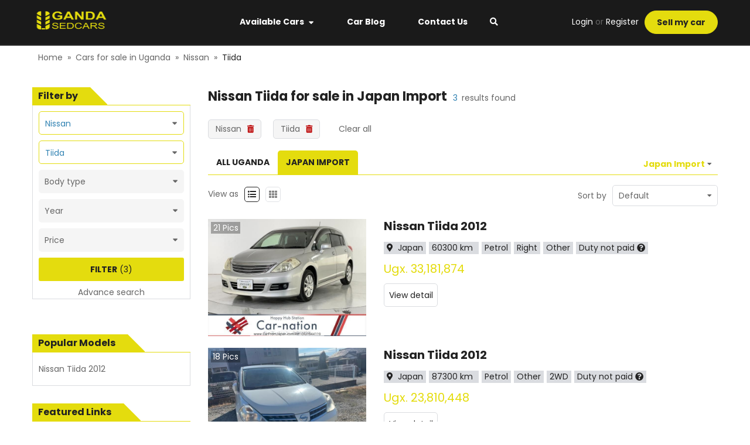

--- FILE ---
content_type: text/html; charset=utf-8
request_url: https://www.usedcars.co.ug/japan-import/nissan-tiida-for-sale
body_size: 34905
content:
<!DOCTYPE html><html><head><script>
            (function(w,d,s,l,i){w[l]=w[l]||[];w[l].push({'gtm.start':
            new Date().getTime(),event:'gtm.js'});var f=d.getElementsByTagName(s)[0],
            j=d.createElement(s),dl=l!='dataLayer'?'&l='+l:'';j.async=true;j.src=
            'https://www.googletagmanager.com/gtm.js?id='+i+dl;f.parentNode.insertBefore(j,f);
            })(window,document,'script','dataLayer','GTM-NBRF8D3');
          </script><script type="text/javascript" id="cssLoader">
                function loadCSS(asset, crossorigin) {
                  var cssTag = document.createElement('link');
                  cssTag.rel = 'stylesheet';
                  cssTag.href = asset;
                  cssTag.type = 'text/css';
                  if(crossorigin){cssTag.crossOrigin = crossorigin;};
                  var cssLoader = document.getElementById('cssLoader');
                  cssLoader.parentNode.insertBefore(cssTag, cssLoader);
                }
                loadCSS('//stackpath.bootstrapcdn.com/bootstrap/4.2.1/css/bootstrap.min.css', 'anonymous');loadCSS('//cdnjs.cloudflare.com/ajax/libs/slick-carousel/1.6.0/slick.min.css', 'anonymous');loadCSS('//cdnjs.cloudflare.com/ajax/libs/slick-carousel/1.6.0/slick-theme.min.css', 'anonymous');loadCSS('//fonts.googleapis.com/css?family=Poppins:400,600,700&display=swap', 'anonymous');loadCSS('//use.fontawesome.com/releases/v5.3.1/css/all.css', 'anonymous')
              </script><meta charSet="utf-8"/><script src="https://accounts.google.com/gsi/client" async="" defer=""></script><meta name="viewport" content="width=device-width, initial-scale=1.0, maximum-scale=1.0, user-scalable=0"/><meta http-equiv="x-ua-compatible" content="ie=edge"/><meta name="apple-mobile-web-app-capable" content="yes"/><meta name="robots" content="index,follow"/><meta name="theme-color" content="#ffffff"/><link rel="icon" sizes="16*16" type="image/png" href="/public/uganda/images/favicon.png"/><link rel="icon" sizes="32*32" type="image/png" href="/public/uganda/images/favicon@2x.png"/><title></title><meta name="description"/><link rel="canonical" itemProp="url" href="https://www.usedcars.co.ug/japan-import/nissan-tiida-for-sale"/><meta name="next-head-count" content="12"/><style data-href="//static.usedcars.co.ug/public/uganda/_next/static/chunks/commons.f6868216.chunk.css">.custom-modal-header{max-width:none}.custom-modal-header .cf-body{padding:0 50px}.custom-modal-header .ControlToggle,.custom-modal-header .menu-item{text-align:center;font-size:1.6rem;font-weight:700;padding-bottom:10px;margin-bottom:10px;border-bottom:1px solid #dadce0}.custom-modal-header .user img{width:40px;height:40px;object-fit:cover;border-radius:50%}.custom-modal-header .login-in-modal{font-size:16px}.custom-modal-header .title{position:relative}.custom-modal-header .title i.fa{position:absolute;right:0;top:50%;transform:translate(-50%,-50%)}.custom-modal-header .content{font-weight:400;font-size:14px}.custom-modal-header .follow-us{margin-top:10px;font-weight:400;font-size:14px}.custom-modal-header .follow-us i{cursor:pointer}.custom-modal-header .follow-us i.fab{margin-left:20px}.custom-modal-header .modal-search-input{position:relative}.custom-modal-header .modal-search-input input{border-radius:22.5px;padding:0 30px 0 15px;outline:none;border:none}.custom-modal-header .modal-search-input i{position:absolute;right:5px;top:50%;transform:translate(-50%,-50%);color:#060;border:none;outline:none;border-color:transparent!important}.custom-modal-header .btn-submit{background-color:#ccc;border-radius:5px}.custom-modal-header .btn-submit.btn-primary{border-color:transparent}.custom-modal-header .btn-submit.btn-primary:active{background:linear-gradient(180deg,#060,#d78003)}.menu-mobile{padding:10px;border-bottom:1px solid #dadce0}.menu-mobile img{object-fit:contain}.menu-mobile .mr-20{margin-right:20px}.menu-mobile .sell-car{color:#fff;padding:5px 10px;background-color:#d78003;border-radius:3px}.menu-mobile .top-section{position:relative}.menu-mobile .top-section .wrap-logo{position:absolute;left:50%;top:50%;transform:translate(-50%,-50%)}.menu-mobile .bottom-section{padding:10px 10px 0;margin-top:10px;margin-left:-10px;width:calc(100% + 20px);border-top:1px solid #dadce0}.modal-dialog.search-modal-panel{margin-top:0;width:100%;max-width:100%}.modal-dialog.search-modal-panel .modal-content{border:none;border-radius:0}.modal-dialog.search-modal-panel .modal-content .modal-body{width:640px;margin:0 auto}.modal-dialog.search-modal-panel .modal-content .modal-body h2.search-heading{font-weight:700;font-size:22px;text-transform:uppercase;color:#222;margin-bottom:0}.modal-dialog.search-modal-panel .modal-content .modal-body .btn.btn-primary{padding-left:2.5rem;padding-right:2.5rem;height:38px!important;border-radius:5px}.modal-dialog.search-modal-panel .modal-content .modal-body .search-form-inner{padding:6rem 0}.search-by-keyword-form .btn{height:auto}.search-by-keyword-form .async-field__menu-list{text-align:left;line-height:24px;padding-left:10px}.search-by-keyword-form .async-field__menu-list .item{color:#666}.search-by-keyword-form .async-field__menu-list .item:hover{color:#e4dc0e;cursor:pointer;text-decoration:underline}.cfj-full-modal{width:100%;height:100%;margin:0;position:fixed;top:0;bottom:0;right:0;left:0}.cfj-full-modal .white-color{color:#fff}.cfj-full-modal .header-menu{padding:10px;background-color:#fff}.cfj-full-modal a{color:#666;font-weight:400}.cfj-full-modal .modal-content{position:absolute;top:0;right:0;bottom:0;left:0;border:none;border-radius:0;box-shadow:none}.cfj-full-modal .modal-content .modal-body{padding:0;position:relative;min-height:100%;display:flex;flex-direction:column}.cfj-full-modal .modal-content .cf-footer,.cfj-full-modal .modal-content .cf-header{position:fixed;background:transparent;z-index:2;width:100%}.cfj-full-modal .modal-content .cf-body{flex:1;max-height:100vh;overflow:scroll;background:#fff}.cfj-full-modal .modal-content .cf-body.has-header{max-height:calc(100vh - 50px)}.cfj-full-modal .modal-content .cf-body .small-popup{margin-top:200px;background-color:#fff;height:180px;margin-left:20px;margin-right:20px;border-radius:5px}.cfj-full-modal .modal-content .cf-body .small-popup .close-button{display:flex;justify-content:center;padding-top:10px}.cfj-full-modal .modal-content .cf-body .small-popup .title{padding-top:20px;color:#48a2d7;font-size:18px}.cfj-full-modal .modal-content .cf-footer{bottom:0}.cfj-full-modal.transparent .modal-content{background:rgba(0,0,0,.5)}.field__error-text{color:#e15355;text-align:left;white-space:pre-wrap}.has-error .async-field__control,.has-error .select-field__control{border:1px solid #e15355;background:#fff}.select-field__control:after{font-family:Font Awesome\ 5 Free;content:"\F0D7";font-weight:900;padding-right:1rem;color:#999}.select-field__control .select-field__indicator,.select-field__control .select-field__indicators{display:none}.field-group.horizontal .form-group{display:flex;align-items:center}.field-group.horizontal .form-group .input-group>div{flex:1}.field-group.horizontal .form-group input{border-radius:0}.field-group.horizontal .form-group label{padding:0 1rem;height:40px;display:flex;flex-direction:column;justify-content:center;background:grey;color:#000;min-width:170px;text-align:right}.field-group .select-field__control{border-radius:0;min-height:40px;box-shadow:none}.field-group.has-error .select-field__control{border:1px solid #dc3545}.dropzone-section{padding:10px;border:2px dashed #ccc}.dropzone-section .dropzone{background:#f0f0f0;min-height:100px;display:flex;align-items:center;justify-content:center}.clear-item{color:red;bottom:-5px;right:-5px;font-size:1.6rem}.select-radio-container .label-placeholder h2,.select-radio-container .label-placeholder h3{font-size:1.4rem;padding:0;margin:0;color:#333;font-weight:700}.ul-select-rarito{list-style:none;margin:0;padding:0}.ul-select-rarito li{padding:5px 0;cursor:pointer}.ul-select-rarito li a{color:#666;text-decoration:none;outline:none!important}.ul-select-rarito li svg{display:inline-block;padding-right:1rem;width:auto!important}.ul-select-rarito li.divider{padding:0;margin:2px 0;background-color:#f0f0f0;height:1px}.ul-select-rarito li.divider:before{content:none}.ul-select-rarito li.active svg{color:#0a3161}.ul-select-rarito li.active a{color:#0a3161!important}.spinner{margin:15px auto;width:70px;text-align:center}.spinner>div{width:14px;height:14px;background-color:#00f;border-radius:100%;display:inline-block;-webkit-animation:sk-bouncedelay 1.4s ease-in-out infinite both;animation:sk-bouncedelay 1.4s ease-in-out infinite both}.spinner .bounce1{-webkit-animation-delay:-.32s;animation-delay:-.32s}.spinner .bounce2{-webkit-animation-delay:-.16s;animation-delay:-.16s}@-webkit-keyframes sk-bouncedelay{0%,80%,to{-webkit-transform:scale(0)}40%{-webkit-transform:scale(1)}}@keyframes sk-bouncedelay{0%,80%,to{-webkit-transform:scale(0);transform:scale(0)}40%{-webkit-transform:scale(1);transform:scale(1)}}.contact-us{margin:0 auto}.contact-us .modal-content{height:330px;width:600px;border-radius:5px}.contact-us .part-header{color:#222;font-size:22px;font-weight:700;text-transform:uppercase;line-height:35px;border-bottom:2px solid #e4dc0e}.contact-us .contact-form{margin-top:20px;height:150px}.contact-us .contact-form select{border:1px solid #eaeaea;border-right:0;outline:none;scroll-behavior:smooth;height:40px;color:#666!important}.contact-us .contact-form input{border:1px solid #eaeaea;outline:none}.contact-us .contact-form textarea{border:1px solid #eaeaea;resize:none}.contact-us .contact-form .border-error-common,.contact-us .contact-form .custom-error .form-group .form-control.is-invalid,.contact-us .contact-form .custom-error .form-group .form-control.is-invalid:focus,.contact-us .contact-form .normal-control .form-group .form-control.is-invalid,.contact-us .contact-form .normal-control .form-group .form-control.is-invalid:focus{border:1px solid #b00!important}.contact-us .contact-form .border-success-common,.contact-us .contact-form .custom-error .form-group .form-control:focus,.contact-us .contact-form .normal-control .form-group .form-control:focus{border:1px solid #07bb07!important;box-shadow:none!important}.contact-us .contact-form .custom-error .form-group .form-control.is-invalid,.contact-us .contact-form .normal-control .form-group .form-control.is-invalid{background-image:none}.contact-us .contact-form .form-control:focus{box-shadow:none!important}.contact-us .contact-form .custom-error{width:50%}.contact-us .contact-form .custom-error:last-child{margin-left:10px}.contact-us .contact-form .custom-error .field__error-text{position:absolute;top:110px}.contact-us .contact-form .field__error-text{color:#b00}.contact-us .contact-form .text-error{color:#b00;text-align:right;position:absolute;top:110px;right:105px;white-space:pre;width:244px;text-align:left}.contact-us .contact-form .text-error p{width:100%}.contact-us .btn-close{top:-60px;right:-10px;height:21px;float:right;position:relative;text-transform:uppercase;color:#fff;cursor:pointer}.contact-us .btn{width:150px;height:40px;background:#e4dc0e;border-radius:5px;margin-left:10px}.contact-us .btn span{color:#fff;font-size:14px;line-height:40px;text-transform:uppercase}@media only screen and (max-width:600px){.contact-us{width:100%}}.menu-desktop{background-color:#1a1a1a;z-index:99;border-bottom:3px solid #222;position:relative}.menu-desktop .no-padding{padding:0}.menu-desktop a{color:#fff!important}.menu-desktop a:hover{color:#e4dc0e!important;text-decoration:none}.menu-desktop .main-menu{height:75px}.menu-desktop .main-menu .nav-manu .menu-item{border-left:1px solid transparent;border-right:1px solid transparent;padding:27px;position:relative;cursor:pointer}.menu-desktop .main-menu .nav-manu .menu-item i{transform:translateY(-1px)}.menu-desktop .main-menu .nav-manu .menu-item .main-menu-dropdown a{color:#222!important}.menu-desktop .main-menu .nav-manu .menu-item .main-menu-dropdown a:hover{color:#e4dc0e!important;text-decoration:none}.menu-desktop .main-menu .nav-manu .menu-item .main-menu-dropdown.availabel{display:none;background:#fff;position:absolute;box-shadow:0 0 8px rgba(0,0,0,.25);width:1170px;left:-281px;top:100%;padding:20px 0;z-index:100}.menu-desktop .main-menu .nav-manu .menu-item .main-menu-dropdown.availabel .submenu-headding{color:#000;margin-bottom:1rem}.menu-desktop .main-menu .nav-manu .menu-item .main-menu-dropdown.availabel ul.sub-menu{list-style:none;padding-left:0}.menu-desktop .main-menu .nav-manu .menu-item .main-menu-dropdown.availabel ul.sub-menu li{line-height:28px}.menu-desktop .main-menu .nav-manu .menu-item .main-menu-dropdown.carblog{display:none;background:#fff;position:absolute;box-shadow:0 0 8px rgba(0,0,0,.25);width:200px;left:-1px;top:100%;padding:15px 20px;z-index:1}.menu-desktop .main-menu .nav-manu .menu-item .main-menu-dropdown.carblog a:not(:last-child){margin-bottom:10px}.menu-desktop .main-menu .nav-manu .menu-item .main-menu-dropdown.bar{display:none;background:#fff;position:absolute;box-shadow:0 0 8px rgba(0,0,0,.25);width:200px;left:-1px;top:100%;padding:15px 20px;z-index:1}.menu-desktop .main-menu .nav-manu .menu-item .main-menu-dropdown.bar .item-blog:not(:last-child){margin-bottom:10px}.menu-desktop .main-menu .nav-manu .menu-item.available-car:hover .main-menu-dropdown.availabel,.menu-desktop .main-menu .nav-manu .menu-item.bar-parent:hover .main-menu-dropdown.bar,.menu-desktop .main-menu .nav-manu .menu-item.car-blog:hover .main-menu-dropdown.carblog{display:block}.menu-desktop .main-menu .nav-manu .available-car:hover,.menu-desktop .main-menu .nav-manu .bar-parent:hover{box-shadow:0 0 8px 0 rgba(0,0,0,.25);cursor:pointer;background-color:#fff}.menu-desktop .main-menu .nav-manu .available-car:hover a,.menu-desktop .main-menu .nav-manu .bar-parent:hover a{color:#222!important}.menu-desktop .main-menu .nav-manu .available-car:hover a:hover,.menu-desktop .main-menu .nav-manu .bar-parent:hover a:hover{color:#e4dc0e!important}.menu-desktop .main-menu .nav-manu .available-car:hover:after,.menu-desktop .main-menu .nav-manu .bar-parent:hover:after{content:"";position:absolute;width:calc(100% + 1px);height:10px;background-color:#fff;bottom:-1px;left:-1px;z-index:101}.menu-desktop .main-menu .nav-manu .search-btn{margin-left:10px;cursor:pointer}.menu-desktop .main-menu .nav-manu .search-btn i{color:#fff}.menu-desktop .main-menu .nav-manu .search-btn i:hover{color:#e4dc0e}@media only screen and (max-width:992px){.menu-desktop{display:none}}@media only screen and (min-width:992px){.menu-mobile{display:none!important}}.social-login{display:block;color:#fff;font-weight:700;border-radius:3px;height:40px;line-height:40px;text-align:center}.social-login:hover{color:#fff;text-decoration:none}.social-login.google{background:#dd5246}.social-login.facebook{background:#4467b1}.social-login.twitter{background:#2ca8e0}@media only screen and (max-width:992px){.social-login.google,.social-login.twitter{margin-top:10px}}.main-footer{padding:20px 0;background-color:#1d1d1d;color:#fff}.main-footer form{margin-top:8px}.main-footer .big-title{font-size:28px;font-weight:700;text-transform:uppercase;height:42px}.main-footer .sm-title{color:#999;position:relative;top:-10px}.main-footer .subscribe-email .field-group{width:100%}.main-footer .subscribe-email input{height:40px;background:hsla(0,0%,100%,.05);border:1px solid hsla(0,0%,100%,.1);box-sizing:border-box;border-radius:5px;color:#fff}.main-footer .subscribe-email input.have-icon{border-right:0}.main-footer .subscribe-email .input-group-append{margin-left:0}.main-footer .subscribe-email .input-group-append .input-group-text{color:#148014;border:1px solid hsla(0,0%,100%,.1);background:hsla(0,0%,100%,.05);border-left:0}.main-footer .subscribe-email ::placeholder{font-size:14px;opacity:.6;color:#fff}.main-footer .subscribe-email .btn{width:112px;height:40px;background:#d78003;border-radius:5px;margin-left:10px}.main-footer .subscribe-email .btn span{color:#fff;font-size:14px;line-height:40px}.main-footer .follow{padding-top:7px;height:40px;justify-content:flex-end}.main-footer .follow .title{line-height:40px;font-size:16px;font-weight:700;text-transform:uppercase}.main-footer .follow .icon-common{margin-top:5px;margin-left:10px;font-size:14px;width:30px;height:30px;background:#fff;border-radius:15px;line-height:30px}.main-footer .follow .fb{color:#4467b0}.main-footer .follow .twitter{color:#229ff1}.main-footer .follow .linkedin{color:#0176b4}.back-link{background:#111;color:#999;padding:40px 20px}.back-link .links{text-align:right}.back-link .links span:hover{color:#d78003;text-decoration:underline;cursor:pointer}.back-link .active-hover{color:#999}.back-link .active-hover:hover{color:#d78003}@media only screen and (max-width:992px){.main-footer-cfj{padding:30px 20px}.brand-name,.label-subscribe,.links{text-align:center!important}.follow{justify-content:center!important}.col-md-12:not(:last-child) .contact-block{margin-bottom:30px}.terms-conditions{float:left!important;margin-top:10px}.bottom-footer{flex-direction:column;border:none!important}.back-link .group-link-footer{margin-top:20px}.main-footer{overflow:hidden}}.icon-automatic{background-image:url(/public/uganda/images/sprites-2XpOsHMWIZ3bXMgpnq78-.png);background-position:-282px -130px;width:14px;height:14px}.icon-bus{background-position:0 0}.icon-bus,.icon-convertible{background-image:url(/public/uganda/images/sprites-2XpOsHMWIZ3bXMgpnq78-.png);width:125px;height:65px}.icon-convertible{background-position:-125px 0}.icon-coupe{background-position:0 -65px;width:125px;height:65px}.icon-coupe,.icon-engine{background-image:url(/public/uganda/images/sprites-2XpOsHMWIZ3bXMgpnq78-.png)}.icon-engine{background-position:-250px -130px;width:16px;height:16px}.icon-hatchback{background-position:-125px -65px;width:125px;height:65px}.icon-hatchback,.icon-racing{background-image:url(/public/uganda/images/sprites-2XpOsHMWIZ3bXMgpnq78-.png)}.icon-racing{background-position:-266px -130px;width:16px;height:14px}.icon-sedan{background-position:0 -130px}.icon-sedan,.icon-suv{background-image:url(/public/uganda/images/sprites-2XpOsHMWIZ3bXMgpnq78-.png);width:125px;height:65px}.icon-suv{background-position:-125px -130px}.icon-van{background-position:-250px 0}.icon-van,.icon-wagon{background-image:url(/public/uganda/images/sprites-2XpOsHMWIZ3bXMgpnq78-.png);width:125px;height:65px}.icon-wagon{background-position:-250px -65px}@media (-webkit-min-device-pixel-ratio:2),(min-resolution:192dpi){.icon-automatic,.icon-bus,.icon-convertible,.icon-coupe,.icon-engine,.icon-hatchback,.icon-racing,.icon-sedan,.icon-suv,.icon-van,.icon-wagon{background-image:url(/public/uganda/images/sprites-2XpOsHMWIZ3bXMgpnq78-@2x.png);background-size:375px 195px}}@media (min-width:1200px){.container{max-width:1170px}}.container{padding-left:10px;padding-right:10px}.btn,.form-control{font-size:1.4rem;line-height:2rem;height:40px}select.form-control{border-radius:0}.btn-primary{background-color:#e4dc0e;border-color:#e4dc0e;color:#222}.btn-primary:hover{background-color:#3283b3;border-color:#3283b3;color:#fff}.btn-primary:disabled{background-color:#ccc;border-color:#ccc}.btn-success{background-color:#73bf67;border-color:#73bf67}.text-success{color:#73bf67}.btn-dark{background-color:#ccc;border-color:#ccc}.btn-block{display:block}.form-control{border:1px solid #dadce0}.form-control:focus{color:#495057;background-color:#fff;outline:none;box-shadow:none!important}.modal-llg{max-width:1200px}html{position:relative;font-size:62.5%;overflow-x:auto}.no-padding-container{padding:0}.no-underline{text-decoration:none!important}.click-able{cursor:pointer}.modal-open .modal{overflow-y:hidden}.modal-backdrop{background-color:#111}a{color:#666}a:hover{color:#e4dc0e}body{font-size:1.4rem;background-color:#fff;color:#666;position:relative;font-family:Poppins,Segoe UI,-apple-system,BlinkMacSystemFont,Oxygen,Droid Sans,Helvetica Neue,sans-serif}.primary-color{color:#e4dc0e}.red-color{color:#e70907}.text-semi-bold{font-weight:600}.text-bold,b,strong{font-weight:700}.small-text{font-size:12px}.highlight-text{color:#3283b3}.bg-header{background-color:#1a1a1a}.text-black{color:#222}.flex1{flex:1}.white-color{color:#fff}.color-paid{color:#dadce0}.color-not-paid{color:#cb444b}.button-sell-car{border-radius:22px;color:#222;padding:0 20px}.car-paid{background-color:#dadce0}.title-wrap{border-bottom:1px solid #e4dc0e;background-color:#fff}.title-highlight{height:3rem;line-height:3rem;padding:0 5rem 0 1rem;background-color:#e4dc0e;font-size:2rem;display:inline-block;font-weight:700;color:#222;position:relative}.title-highlight span{font-size:1.4rem}.title-highlight:before{content:"";position:absolute;right:-1px;top:0;height:3rem;width:3rem;background-color:#fff;z-index:2;clip-path:polygon(100% 0,0 0,100% 100%)}.breadcrumb-container{padding:1rem}.breadcrumb-container a{text-decoration:none}.breadcrumb-container .breadcrumb-arrow{padding:0 8px}.breadcrumb-container .breadcrumb-item:first-child span{color:#666}.breadcrumb-container .breadcrumb-item:first-child span:hover{color:#e4dc0e}.breadcrumb-container .breadcrumb-item:last-child span{color:#222}.breadcrumb-container .breadcrumb-item:last-child span:hover{color:#e4dc0e}.dark-banner-heading{padding-top:30px;text-align:center;background:linear-gradient(0deg,rgba(0,0,0,.9),rgba(0,0,0,.9));background:url(/public/kenya/banner.png) 50%;color:#fff;height:192px}.dark-banner-heading h1{font-weight:700;font-size:28px;line-height:42px;margin-top:2.5rem}select.form-control.transparent{background:transparent}select.form-control.transparent:active,select.form-control.transparent:focus{outline:none;box-shadow:none}.select-raw-container{position:relative}.select-raw-container select{border-radius:0;color:#666;border-color:#dadce0}.select-raw-container.has-value,.select-raw-container.has-value:after{color:#666}.select-raw-container.has-value select{color:#3283b3}.select-raw-container.has-value select option{color:#666}.select-raw-container:after{content:"\F0D7";font-weight:900;font-family:Font Awesome\ 5 Free;-moz-osx-font-smoothing:grayscale;-webkit-font-smoothing:antialiased;display:inline-block;font-style:normal;font-variant:normal;text-rendering:auto;line-height:1;position:absolute;right:10px;top:12px;pointer-events:none;color:#666;font-size:1.2rem}.select-raw-container select::-ms-expand{display:none}.select-raw-container select{-webkit-appearance:none;-moz-appearance:none;appearance:none;box-sizing:border-box;-webkit-box-sizing:border-box;-moz-box-sizing:border-box;height:36px;padding:0 2.2rem 0 1rem;width:100%;background:#fff;outline:none}.place-holder-preload{padding-top:2rem}.place-holder-preload .preload-img{width:27rem;height:16rem}.place-holder-preload .preload-p{height:2rem}@keyframes placeHolderShimmer{0%{background-position:-468px 0}to{background-position:468px 0}}.animated-placeholder{animation-duration:1s;animation-fill-mode:forwards;animation-iteration-count:infinite;animation-name:placeHolderShimmer;animation-timing-function:linear;background:#f6f7f8;background:linear-gradient(90deg,#eee 8%,#d9d9d9 18%,#eee 33%);background-size:800px 104px;position:relative}.strong{color:#222}.gray-color{color:#f0f0f0}.scroll::-webkit-scrollbar{width:8px;height:8px}.scroll::-webkit-scrollbar-track{background-color:hsla(0,0%,100%,.1);border-radius:5px}.scroll::-webkit-scrollbar-track:hover{background-color:hsla(0,0%,43.5%,.1);border-radius:5px}.scroll::-webkit-scrollbar-thumb:vertical{background-color:rgba(0,0,0,.2);border-radius:6px}.scroll::-webkit-scrollbar-thumb:horizontal:hover,.scroll::-webkit-scrollbar-thumb:vertical:hover{background:#666}.scroll::-webkit-scrollbar-thumb:horizontal{background-color:rgba(0,0,0,.2);border-radius:6px}#tooltip-disabled .tooltip-inner{font-size:14px;line-height:25px;max-width:250px}.icon{display:inline-block}.clickable{cursor:pointer}.flex-1{flex:1}#nprogress{pointer-events:none}#nprogress .bar{background:#29d;position:fixed;z-index:1031;top:0;left:0;width:100%;height:2px}#nprogress .peg{display:block;position:absolute;right:0;width:100px;height:100%;box-shadow:0 0 10px #29d,0 0 5px #29d;opacity:1;-webkit-transform:rotate(3deg) translateY(-4px);-ms-transform:rotate(3deg) translateY(-4px);transform:rotate(3deg) translateY(-4px)}.nprogress-custom-parent{overflow:hidden;position:relative}.nprogress-custom-parent #nprogress .bar,.nprogress-custom-parent #nprogress .spinner{position:absolute}.field-group.horizontal .form-group label{background:#f5f5f5}.field-group .select-field__control{border:1px solid #dadce0}.field-group .select-field__control:hover{border-color:#3283b3;box-shadow:0 0 0 1px #3283b3}.valid .form-control,.valid .select-field__single-value{color:#e4dc0e}.spinner>div{background-color:#e4dc0e!important}.k-modal .modal-content{padding:2rem}.k-modal .k-modal-head{padding:0 0 1.5rem;margin-bottom:2rem;border-bottom:2px solid #e4dc0e}.inquiry-form-modal .wrap-phone{width:100%}.inquiry-form-modal .inquiry-form input.form-control:focus{box-shadow:none;border-color:#e0e0e0}.inquiry-form-modal .inquiry-form input.form-control.is-invalid,.inquiry-form-modal .inquiry-form input.form-control.is-valid{border-color:#e0e0e0}.inquiry-form-modal .inquiry-form .css-26l3qy-menu{width:235px}.inquiry-form-modal .inquiry-form .input-group-prepend{line-height:4rem;background-color:#e0e0e0;width:4rem;display:flex;align-items:center;justify-content:center}.inquiry-form-modal .inquiry-form button{width:100%}.inquiry-form-modal .inquiry-form .country-code.valid{position:relative}.inquiry-form-modal .inquiry-form .country-code.valid .css-1uccc91-singleValue{color:#e4dc0e!important}.inquiry-form-modal .inquiry-form .country-code.valid:after{font-family:Font Awesome\ 5 Free;content:"\F00C";font-weight:900;font-size:1rem;position:absolute;right:30px;bottom:50%;color:#28a745;transform:translateY(50%)}.inquiry-form-modal .inquiry-form .icon-phone{flex-basis:42px;height:42px;background:#e0e0e0}.inquiry-form-modal .inquiry-form .icon-phone i{transform:rotate(90deg)}.inquiry-form-modal .inquiry-form .phone-number{border:1px solid #e0e0e0}.inquiry-form-modal .inquiry-form .phone-number .form-group{margin:0}.inquiry-form-modal .inquiry-form .phone-number .country-code{flex-basis:180px;position:relative}.inquiry-form-modal .inquiry-form .phone-number .custom-country-code .css-yk16xz-control{height:40px;border:none}.inquiry-form-modal .inquiry-form .phone-number .custom-country-code .css-1pahdxg-control{border:none;box-shadow:none}.inquiry-form-modal .inquiry-form .phone-number .custom-country-code .css-1okebmr-indicatorSeparator{display:none}.inquiry-form-modal .inquiry-form .phone-number .custom-country-code .css-1wa3eu0-placeholder{overflow:hidden;text-overflow:ellipsis;display:-webkit-box;-webkit-line-clamp:1;-webkit-box-orient:vertical;word-break:break-all}.inquiry-form-modal .inquiry-form .phone-number input.phone{border:none}.inquiry-form-modal .thank-for-inquiring .fs-25{font-size:2.5rem}.inquiry-form-modal .thank-for-inquiring .car-info{margin-left:-2rem;margin-bottom:-2rem;width:calc(100% + 4rem);padding:2rem;background-color:#f0f0f0}.inquiry-form-modal .thank-for-inquiring .car-info img{width:170px;height:120px}.inquiry-form-modal .thank-for-inquiring .car-info .info{margin-left:1.5rem}@media only screen and (max-width:400px){.inquiry-form-modal .thank-for-inquiring .car-info{flex-direction:column}.inquiry-form-modal .thank-for-inquiring .car-info img{width:100%!important;height:155px}.inquiry-form-modal .thank-for-inquiring .car-info .info{margin-top:1.5rem!important;margin-left:0!important}}@media only screen and (min-width:992px){.mobile-show{display:none}.desktop-show{display:block}}@media only screen and (max-width:992px){.mobile-show{display:block}.desktop-show{display:none}}</style><style data-href="//static.usedcars.co.ug/public/uganda/_next/static/chunks/styles.c09eccfe.chunk.css">@charset "UTF-8";.error-screen-404{height:100vh;width:100%;background:linear-gradient(359.49deg,#7099b0 .46%,#dde3e8 94.86%);display:flex;flex-direction:column;justify-content:center;align-items:center}.error-screen-404 img.error-image{width:362px;height:165px}@media screen and (max-width:350px){.error-screen-404 img.error-image{width:100%}}.error-screen-404 a{color:#0066a9}.error-screen-404 a:hover{text-decoration:underline}.error-screen-404 .view-stock{color:#fff}.st-error{height:100vh;width:100%;background:#48a2d7}.container-error{width:75%;max-width:700px;margin:0 auto;display:flex;flex-direction:column;align-items:center;padding-top:10rem}@media (max-width:650px){.container-error{width:85%}}.container-error .header{color:#fb3958;font-size:5em;font-weight:700;text-align:center;text-shadow:2px 2px 5px #b1041f}@media (max-width:650px){.container-error .header{font-size:3em}}.compcontainer{width:75%;height:13rem;padding:1rem 0}@media (max-width:650px){.compcontainer{height:10rem}}.compcontainer svg{max-width:100%;max-height:100%;animation:bouncy 1.3s linear infinite}.instructions{background:#fefefe;width:80%;height:auto;padding:1rem;border:1px solid #dcdcdc;border-radius:.25rem}@media (max-width:650px){.instructions{width:100%}}.instructions h2{font-size:1.25em;line-height:1.3;color:#e30528}@media (max-width:650px){.instructions h2{font-size:1.05em}}.instructions p{font-size:1.15em;line-height:1.5;color:#122125}@media (max-width:650px){.instructions p{font-size:1em}}.instructions .step{display:flex;flex-direction:row;width:100%;align-items:center;margin-bottom:5px;cursor:pointer}.instructions .step .icon{width:1.25rem;height:1.25rem;align-self:center}@media (max-width:650px){.instructions .step .icon{width:1rem;height:1rem}}.instructions .step p{display:inline-block;width:80%;line-height:1.5;padding-left:.5rem;margin-bottom:0}@keyframes bouncy{0%{transform:translateY(10px) translateX(0) rotate(0)}25%{transform:translateX(-10px) rotate(-10deg)}50%{transform:translateX(0) rotate(0deg)}75%{transform:translateX(10px) rotate(10deg)}to{transform:translateY(10px) translateX(0) rotate(0)}}ul.pagination{margin-bottom:0}ul.pagination .page-item{margin-right:1rem}ul.pagination .page-item.disabled .page-link{opacity:.5}ul.pagination .page-item .page-link{min-width:3.5rem;height:3.5rem;text-align:center;line-height:2.4rem;color:#666;position:relative}ul.pagination .page-item .page-link:focus{outline:none!important;box-shadow:none}ul.pagination .page-item .page-link a{color:#666;text-decoration:none;position:absolute;left:-1px;top:-1px;width:calc(100% + 1px);height:calc(100% + 1px);display:flex;justify-content:center;align-items:center}ul.pagination .page-item.active .page-link{color:#d78003;background-color:#fff;border-color:#d78003}.blog-slider{margin-top:6rem}.blog-slider .fs-20{font-size:2rem}.blog-slider h2{margin-bottom:0}.blog-slider .view-all{color:#666}.blog-slider .view-all:hover{color:#e4dc0e}.blog-slider a{color:#fff}.blog-slider a:hover{color:#e4dc0e;text-decoration:none}.blog-slider .title-high-light{font-size:2.8rem}.blog-slider .title-high-light:before{top:6px;height:20px}.blog-slider .top-blog-item .article-item{position:relative;flex-basis:50%}.blog-slider .top-blog-item .article-item:first-child{margin-right:1rem}.blog-slider .top-blog-item .article-item .wrap-article-info{position:absolute;left:0;bottom:0;height:60%;width:100%;background:linear-gradient(359.02deg,#222 1.47%,rgba(34,34,34,0) 91.23%);z-index:2}.blog-slider .top-blog-item .article-item .article-info{position:absolute;width:100%;bottom:0;left:0;padding:1rem;z-index:3;color:#fff}.blog-slider .top-blog-item .article-item .article-info .title-image{font-size:2rem}.blog-slider .top-blog-item .article-item .article-info .author-item img{border-radius:50%}.blog-slider .slick-list{margin:0 -5px}.blog-slider .next-slide,.blog-slider .prev-slide{position:absolute;top:30%;z-index:1;color:#999;width:25px;height:86.67px;background-image:url(/public/tanzania/images/arrow-slide.png);background-position:100% 0;cursor:pointer}.blog-slider .next-slide i,.blog-slider .prev-slide i{font-size:18px;color:#fff}.blog-slider .prev-slide{left:0}.blog-slider .next-slide{right:0;transform:rotate(180deg)}@media only screen and (max-width:992px){.blog-slider{margin-top:2rem}.blog-slider .top-blog-item{flex-direction:column}.blog-slider .top-blog-item .article-item{margin-top:1rem;margin-right:0!important}}.slide-article-item{padding:0 5px}.slide-article-item .fs-20{font-size:2rem}.slide-article-item .title-image{color:#222;font-weight:700;font-size:1.8rem}.slide-article-item .author-item img{border-radius:50%}.Share .icon-social i{width:25px;display:flex;justify-content:center;align-items:center;height:25px;border-radius:50%;font-size:12px;margin-right:10px;cursor:pointer}.Share .icon-social i.fb{background-color:#4467b0;color:#fff}.Share .icon-social i.tw{background-color:#229ff1;color:#fff}.Share .icon-social i.ws{background-color:#25d366;color:#fff}.slider__deals{white-space:nowrap;overflow-x:scroll;overflow-y:hidden;-webkit-overflow-scrolling:touch}.slider__deals::-webkit-scrollbar{display:none}.slider__deals>a,.slider__deals>div{display:inline-block;position:relative;margin-right:5px;vertical-align:top;text-decoration:none!important}.slider__deals>a p,.slider__deals>div p{white-space:pre-wrap}.slider__deals.lg>a,.slider__deals.lg>div{width:300px}.search-bar{list-style:none;margin:0}.search-bar .async-field__menu{z-index:4}.search-bar .result-item{padding:1rem}.search-bar .result-item a{color:#666}.search-bar .result-item a:hover{color:#e4dc0e}.search-bar .result-item:not(:last-child){margin-bottom:10px}.search-bar .result-item img{width:50px;height:50px;border-radius:3px;margin-right:10px;object-fit:cover}.popular-posts{border:1px solid #dadce0;border-top:none;padding:1rem}.popular-posts>strong{color:#222}.popular-posts .item-post{display:flex;margin-bottom:20px}.popular-posts .item-post .wrap-avatar img{border-radius:3px;object-fit:cover}.popular-posts .item-post .detail-post{margin-left:10px;width:100%}.popular-posts .item-post .detail-post .title-post{color:#222;font-size:14px;font-weight:700}.popular-posts .item-post .detail-post .title-post:hover{color:#e4dc0e}.popular-posts .item-post .detail-post .name-time{display:flex;justify-content:space-between;font-size:12px;margin-top:5px}.popular-posts .item-post .detail-post .name-time .name{color:#e4dc0e}.blog-page,.category-page{padding-bottom:6rem}.blog-page .main-page,.category-page .main-page{width:70%;margin-right:3rem}.blog-page .side-bar,.category-page .side-bar{width:30%;margin-top:6rem}.blog-page .side-bar .title-wrap,.category-page .side-bar .title-wrap{margin-top:3rem}.category-page .list-section{padding-top:30px;border-top:1px solid #eaeaea;margin-top:3rem}.category-page .list-section .mt-10{margin-top:10px}.category-page .list-section .item-list{display:flex;flex-direction:row}.category-page .list-section .item-list img.image-item-list{width:210px}.category-page .list-section .item-list:not(:last-child){margin-bottom:30px}.category-page .list-section .detail-image-item-list{width:100%;margin-left:30px}.category-page .list-section .detail-image-item-list .title-item{color:#222;font-weight:700;font-size:20px}.category-page .list-section .detail-image-item-list .author-item a,.category-page .list-section .detail-image-item-list .title-item:hover{color:#e4dc0e}.category-page .list-section .detail-image-item-list .author-item img{border-radius:50%;margin-right:1rem}.category-page .list-section .detail-image-item-list .content-list{display:-webkit-box;max-height:3.2rem;-webkit-box-orient:vertical;overflow:hidden;text-overflow:ellipsis;white-space:normal;-webkit-line-clamp:2;line-height:1.6rem}.article-page{overflow:hidden}.article-page .author-item img{border-radius:50%;margin-right:1rem}.article-page .author-item .detail-author .name{color:#e4dc0e}.article-page .content-article h1{font-size:3.8rem}.article-page .content-article h2,.article-page .content-article h3{color:#222}.article-page .content-article .content{padding:30px 100px;color:#666}.article-page .content-article .content iframe,.article-page .content-article .content img{margin-left:-100px;width:calc(100% + 200px)}.article-page .content-article .content p{margin-bottom:15px;line-height:24px}.article-page .content-article .content strong{font-weight:550;color:#222}.article-page .content-article .content figure{margin:20px 0}.article-page .content-article .content figure figcaption{margin-top:5px}.article-page .content-article .content figcaption{text-align:center;color:#999;font-size:1.2rem}.article-page .content-article .content .Share{padding-bottom:30px}.article-page .content-article .also-like .title{color:#222;font-size:20px;font-weight:700;margin-bottom:10px}.article-page .content-article .also-like .menu-item-wrapper:focus{outline:none}.article-page .content-article .also-like .list-similar-blog{padding-top:30px;border-top:1px solid #eaeaea}.article-page .content-article .also-like .list-similar-blog .item-article{margin-right:30px;width:220px;padding:0 5px}.article-page .content-article .also-like .list-similar-blog .item-article a{color:#666}.article-page .content-article .also-like .list-similar-blog .item-article a:hover{color:#e4dc0e}.article-page .content-article .also-like .menu-wrapper--inner .name-article{margin-top:15px;white-space:normal!important}.article-page .content-article .also-like .slick-list{margin:0 -5px}.article-page .content-article .also-like .next-slide,.article-page .content-article .also-like .prev-slide{position:absolute;top:30%;z-index:1;color:#999;width:25px;height:40px;background-color:rgba(0,0,0,.5);background-position:100% 0;cursor:pointer}.article-page .content-article .also-like .next-slide i,.article-page .content-article .also-like .prev-slide i{font-size:18px;color:#fff}.article-page .content-article .also-like .prev-slide{left:0}.article-page .content-article .also-like .next-slide{right:0;transform:rotate(180deg)}@media screen and (max-width:992px){.article-page .content-article .content{padding:30px 20px!important}.article-page .content-article .content img{margin-left:0;width:100%}}@media only screen and (max-width:992px){.main-page,.side-bar{width:100%!important}.search-bar{margin:1.5rem 0}.category-page .list-section .item-list{flex-direction:column!important}.category-page .list-section .item-list img.image-item-list{width:100%}.category-page .list-section .detail-image-item-list{margin-left:0;margin-top:1rem}}.btn-cta{height:40px;background:#b00;border-radius:20px;margin:10px 0 10px 20px}.btn-cta .detail{padding-right:15px;color:#fff}.btn-cta .detail span{line-height:40px}.bg-slide-car{margin-top:6rem;background-color:#f0f0f0;padding:6rem 0}.bg-slide-car .title-wrap{background:#f0f0f0}.bg-slide-car .title-wrap .title-highlight:before{background-color:#f0f0f0}.bg-slide-car .history-cars{margin-bottom:6rem}.search-page-container{padding:0;margin-top:3rem}.search-page-container img{object-fit:cover}.search-page-container .filter-box h2{font-size:1.6rem;margin-bottom:0}.search-page-container .filter-box form{border:1px solid #dadce0;border-top:0;padding:1rem 1rem 3rem;position:relative}.search-page-container .filter-box select.form-control{background-color:#f0f0f0;border-color:#f0f0f0;margin:1rem 0}.search-page-container .filter-box select.form-control.active{background-color:#fff;border:1px solid #eaeaea;color:#3283b3}.search-page-container .filter-box select.form-control option{background:#fff}.search-page-container .filter-box.common-filter{margin-bottom:6rem}.search-page-container .filter-box .title-handle-collapse{position:absolute;width:100%;bottom:0;left:0;text-align:center;cursor:pointer}.search-page-container .filter-box .handle-collapse.hide{height:0;visibility:hidden}.search-page-container .filter-box .handle-collapse.show{height:auto;visibility:visible}.search-page-container .box-links{padding:1rem;border:1px solid #dadce0;border-top:none}.search-page-container .box-links h3{font-size:14px;margin-bottom:0}.search-page-container .box-links a.box-links-item{display:block;color:#666;line-height:2rem;padding:1rem 0;border-bottom:1px solid #dadce0}.search-page-container .box-links a.box-links-item:hover{text-decoration:none}.search-page-container .box-links a.box-links-item:hover span{color:#e4dc0e;text-decoration:underline}.search-page-container .box-links a.box-links-item i.fas{padding-top:5px;padding-right:5px}.search-page-container .box-links h3:last-child a.box-links-item{border-bottom:none}.search-page-container .ControlToggle .title{display:flex;justify-content:space-between}.search-page-container .ControlToggle .title i{color:#ccc;margin:3px 0 0 25px}.search-page-container .ControlToggle .title h2,.search-page-container .ControlToggle .title h3{padding:0;margin:0;font-size:1.4rem}.search-page-container .ControlToggle .title:hover,.search-page-container .ControlToggle .title:hover h2,.search-page-container .ControlToggle .title:hover h3,.search-page-container .ControlToggle .title:hover i,.search-page-container .ControlToggle .title h2:hover,.search-page-container .ControlToggle .title h3:hover{color:#e4dc0e!important}.search-page-container .ControlToggle .content{padding-top:10px}.search-page-container .ControlToggle .btn-default{border:none;font-weight:700;color:#b00}.search-page-container .ControlToggle .btn-default.activeFilter{background:#e4dc0e;color:#fff}.search-page-container .main-list .title-page strong{color:#222;margin-right:10px;font-size:2.2rem}.search-page-container .main-list .title-page span{font-size:1.4rem}.search-page-container .main-list .active-filter .active-filter-item{padding:5px 12px;display:inline-block;border:1px solid #dadce0;margin:2rem 2rem 0 0;background-color:#f5f5f5;border-radius:5px;cursor:pointer}.search-page-container .main-list .active-filter .active-filter-item i{color:#b00;font-size:13px}.search-page-container .main-list .active-filter .active-filter-item.clear-all{background-color:transparent;border:none}.search-page-container .main-list .car-list-tab{position:relative;margin-top:20px;border-bottom:0}.search-page-container .main-list .car-list-tab a.nav-link{padding:1rem 1.4rem;color:#222;text-transform:uppercase;border:none;font-weight:700;border-top-left-radius:5px;border-top-right-radius:5px}.search-page-container .main-list .car-list-tab a.nav-link.active{color:#222;font-weight:700;background-color:#e4dc0e}.search-page-container .main-list .car-list-tab .select-city{position:absolute;right:0;top:5px}.search-page-container .main-list .car-list-tab .select-city select{font-weight:700}.search-page-container .main-list .main-content{border-top:1px solid #e4dc0e}.search-page-container .main-list .main-content .fs-22{font-size:2.2rem}.search-page-container .main-list .main-content .icon-change-view{padding:5px;border:1px solid #dadce0;border-radius:5px;opacity:.8;cursor:pointer}.search-page-container .main-list .main-content .icon-change-view.active{border:1px solid #222;color:#222;opacity:1}.search-page-container .main-list .main-content .control-bar{padding:1.5rem 0}.search-page-container .main-list .main-content .control-bar .pagination .page-item .page-link{border-radius:5px}.search-page-container .main-list .main-content .control-bar .pagination .page-item.active .page-link{background-color:#3283b3;border-color:#3283b3}.search-page-container .main-list .main-content .control-bar .pagination .page-item.active .page-link a{color:#fff}.search-page-container .main-list .main-content .control-bar.white-bg{background:#fff;border:none}.search-page-container .main-list .main-content .control-bar .default-paging{margin-bottom:0}.search-page-container .main-list .main-content .control-bar .search-sorting{max-height:3rem;margin-top:.5rem}.search-page-container .main-list .main-content .control-bar .search-sorting label.col-auto{margin-bottom:0}.search-page-container .main-list .main-content .control-bar .search-sorting .col-auto{padding:0}.search-page-container .main-list .main-content .control-bar .search-sorting .select-filter{border:1px solid #dadce0;border-radius:5px}.search-page-container .main-list .main-content .also-like .p-r-0,.search-page-container .main-list .main-content .car-list-items .p-r-0{padding-right:0}.search-page-container .main-list .main-content .also-like .grid-list-car-item,.search-page-container .main-list .main-content .car-list-items .grid-list-car-item{display:grid;grid-template-columns:repeat(3,1fr);grid-gap:30px 30px;margin-top:1.5rem}.search-page-container .main-list .main-content .also-like .grid-list-car-item .car-item,.search-page-container .main-list .main-content .car-list-items .grid-list-car-item .car-item{padding:0}.search-page-container .main-list .main-content .also-like .grid-list-car-item .car-item .wrap-car-item,.search-page-container .main-list .main-content .car-list-items .grid-list-car-item .car-item .wrap-car-item{position:relative}.search-page-container .main-list .main-content .also-like .grid-list-car-item .car-item .wrap-car-item .fs-20,.search-page-container .main-list .main-content .car-list-items .grid-list-car-item .car-item .wrap-car-item .fs-20{font-size:2rem}.search-page-container .main-list .main-content .also-like .grid-list-car-item .car-item .wrap-car-item .number-images,.search-page-container .main-list .main-content .car-list-items .grid-list-car-item .car-item .wrap-car-item .number-images{background-color:rgba(0,0,0,.3);width:50px;height:20px;position:absolute;color:#fff;text-align:center;top:5px;left:5px}.search-page-container .main-list .main-content .also-like .grid-list-car-item .car-item .wrap-car-item img,.search-page-container .main-list .main-content .car-list-items .grid-list-car-item .car-item .wrap-car-item img{height:195px;width:100%}.search-page-container .main-list .main-content .also-like .grid-list-car-item .car-item .wrap-car-item p,.search-page-container .main-list .main-content .car-list-items .grid-list-car-item .car-item .wrap-car-item p{margin-top:1rem}.search-page-container .main-list .main-content .also-like .grid-list-car-item .car-item .wrap-car-item a,.search-page-container .main-list .main-content .car-list-items .grid-list-car-item .car-item .wrap-car-item a{color:#222}.search-page-container .main-list .main-content .also-like .grid-list-car-item .car-item .wrap-car-item a:hover,.search-page-container .main-list .main-content .car-list-items .grid-list-car-item .car-item .wrap-car-item a:hover{color:#e4dc0e}.search-page-container .main-list .main-content .also-like .list-view-car-item .car-item,.search-page-container .main-list .main-content .car-list-items .list-view-car-item .car-item{padding:1rem 0}.search-page-container .main-list .main-content .also-like .list-view-car-item .car-item .wrap-car-item,.search-page-container .main-list .main-content .car-list-items .list-view-car-item .car-item .wrap-car-item{position:relative}.search-page-container .main-list .main-content .also-like .list-view-car-item .car-item .wrap-car-item .fs-20,.search-page-container .main-list .main-content .car-list-items .list-view-car-item .car-item .wrap-car-item .fs-20{font-size:2rem}.search-page-container .main-list .main-content .also-like .list-view-car-item .car-item .wrap-car-item img,.search-page-container .main-list .main-content .car-list-items .list-view-car-item .car-item .wrap-car-item img{width:270px;height:200px;object-fit:cover}.search-page-container .main-list .main-content .also-like .list-view-car-item .car-item .wrap-car-item .car-info,.search-page-container .main-list .main-content .car-list-items .list-view-car-item .car-item .wrap-car-item .car-info{margin-left:3rem}.search-page-container .main-list .main-content .also-like .list-view-car-item .car-item .wrap-car-item .number-images,.search-page-container .main-list .main-content .car-list-items .list-view-car-item .car-item .wrap-car-item .number-images{background-color:rgba(0,0,0,.3);width:50px;height:20px;position:absolute;color:#fff;text-align:center;top:5px;left:5px}.search-page-container .main-list .main-content .also-like .list-view-car-item .car-item .wrap-car-item p,.search-page-container .main-list .main-content .car-list-items .list-view-car-item .car-item .wrap-car-item p{margin-top:1rem}.search-page-container .main-list .main-content .also-like .list-view-car-item .car-item .wrap-car-item a,.search-page-container .main-list .main-content .car-list-items .list-view-car-item .car-item .wrap-car-item a{color:#222}.search-page-container .main-list .main-content .also-like .list-view-car-item .car-item .wrap-car-item a:hover,.search-page-container .main-list .main-content .car-list-items .list-view-car-item .car-item .wrap-car-item a:hover{color:#e4dc0e}.search-page-container .main-list .main-content .also-like .list-view-car-item .car-item .wrap-car-item .info-item,.search-page-container .main-list .main-content .car-list-items .list-view-car-item .car-item .wrap-car-item .info-item{background-color:#dadce0;padding:0 5px;color:#222;margin-top:5px}.search-page-container .main-list .main-content .also-like .list-view-car-item .car-item .wrap-car-item .view-detail,.search-page-container .main-list .main-content .car-list-items .list-view-car-item .car-item .wrap-car-item .view-detail{background-color:#fff;border:1px solid #dadce0;border-radius:5px}.search-page-container .main-list .main-content .also-like .list-view-car-item .car-item .wrap-car-item .view-detail:hover,.search-page-container .main-list .main-content .car-list-items .list-view-car-item .car-item .wrap-car-item .view-detail:hover{background-color:#e4dc0e;border:1px solid #e4dc0e}.search-page-container .main-list img.no-car{padding:20px}.search-page-container .main-list .no-cars-notice{line-height:2.5rem;padding:20px}.search-page-container .main-list .no-cars-notice ul.filter-guide{padding-left:2rem;margin-bottom:0}.search-page-container .select-filter{border:none}.search-page-container .select-filter.has-value{color:#e4dc0e}.search-page-container .select-filter.has-value option{color:#222}.search-page-container .doc-count{float:right;color:#999}.phone-call{color:#b00;width:40px;height:40px;background:#fff;border:1px solid #b00;box-sizing:border-box;border-radius:20px}.phone-call i{line-height:40px}.select-field-container{user-select:none}.select-field-container .toggle-header{height:4rem;padding:1rem;background-color:#f5f5f5;transition:border-color .5s;border-radius:5px;cursor:pointer}.select-field-container .toggle-header.opening{border-color:#e4dc0e}.select-field-container .toggle-header.opening i.fas{transform:rotate(180deg)}.select-field-container .toggle-header i.fas{transition:transform .5s}.select-field-container .selection-item{height:3rem;line-height:3rem;padding:0 1rem;cursor:pointer;transform:color .3s}.select-field-container .selection-item:hover{color:#e4dc0e}.select-field-container .selection-item.selected{color:#e4dc0e;text-decoration:underline}.select-field-container .options-list{border:1px solid #e4dc0e;border-top:none;max-height:240px}.select-field-container .options-list.multiple-select .form-group:last-child{margin-bottom:0}.select-field-container.has-value .toggle-header{color:#3283b3;background-color:#fff;border:1px solid #e4dc0e}.select-field-container.has-value .toggle-header i.fas{color:#666}.select-field-container.has-value .toggle-header.opening{border-color:#e4dc0e}.scroll-y{overflow-y:scroll}.popular-brand-list{max-height:30rem;padding:1rem;border:1px solid #dadce0;border-top:none}.popular-brand-list a.selection-item{display:block;line-height:2rem;padding:1rem 0;color:#666;border-bottom:1px solid #dadce0}.popular-brand-list a.selection-item h3{font-size:14px;margin-bottom:0}.popular-brand-list a.selection-item:hover{color:#e4dc0e}.popular-brand-list a.selection-item.selected{color:#e4dc0e;text-decoration:underline}.popular-brand-list a.selection-item:last-child{border-bottom:none}.box-text-wrap{padding:20px;border:1px solid #dadce0;margin-top:30px;position:relative}.box-text-wrap a{color:#e4dc0e}.box-text-wrap .box-text-content{display:block;transition:max-height .8s;overflow:hidden}.box-text-wrap .box-text-content h1,.box-text-wrap .box-text-content h2,.box-text-wrap .box-text-content h3,.box-text-wrap .box-text-content h4,.box-text-wrap .box-text-content h5{margin-bottom:10px}.box-text-wrap .show-toggle{position:absolute;width:100%;bottom:.5rem;left:0}.box-text-wrap .show-toggle a{color:#3283b3}.box-text-wrap.show-less .box-text-content{max-height:520px}.box-text-wrap.show-less .show-toggle{padding-top:15rem;background:linear-gradient(180deg,hsla(0,0%,100%,0),#fff)}@media only screen and (max-width:500px){.search-page-container .list-view-car-item .wrap-car-item{flex-direction:column}.search-page-container .list-view-car-item .wrap-car-item img{width:100%}}@media only screen and (max-width:770px){.search-page-container .control-bar{flex-direction:column}.search-page-container .control-bar ul{margin-bottom:2rem}.search-page-container .list-view-car-item .wrap-car-item{flex-direction:column}.search-page-container .list-view-car-item .wrap-car-item .car-info{margin-left:0!important;margin-top:1.5rem}.search-page-container .list-view-car-item .wrap-car-item .wrap-image{text-align:center}.search-page-container .list-view-car-item .wrap-car-item .wrap-image .number-images{left:50%!important;transform:translateX(-50%)}}@media only screen and (max-width:992px){.search-page-container .left-side-filter{padding:0 10px}.search-page-container .left-side-filter h3{width:100%}.search-page-container .left-side-filter h2.box-header{border-bottom:none!important}.search-page-container .main-list{padding:0 1rem}.search-page-container .common-filter{margin-bottom:0!important}.search-page-container .title-page{margin-top:3rem}.search-page-container .active-filter{padding-left:10px}.search-page-container .common-slider:first-child{padding-top:3rem}.search-page-container .common-slider:nth-child(2){padding-top:6rem}.search-page-container .car-list-tab{margin-top:30px}.search-page-container .grid-list-car-item{padding:0 1rem;grid-template-columns:repeat(1,1fr)!important;grid-gap:0!important}.search-page-container .grid-list-car-item .car-item{border-bottom:1px solid #dadce0;padding-bottom:1.5rem!important;margin-bottom:3rem}.search-page-container .ControlToggle{padding:1rem;border:1px solid #dadce0;border-radius:5px}.search-page-container .ControlToggle form{border:none!important;padding-bottom:1rem!important;margin-top:0!important}.search-page-container .ControlToggle .popular-brand-list{border:none!important;padding-top:none!important}.bg-slide-car{padding:6rem 1rem!important}.breadcrumb-container{padding:1rem!important}}@media only screen and (max-width:600px){h4{font-size:18px}h3{font-size:20px}.box-text-content{padding-left:1rem;padding-right:1rem}.box-text-content iframe,.box-text-content img{width:100%!important;height:auto!important}.box-text-wrap.show-less .box-text-content{max-height:1026px}}.profile-container{margin-top:30px;margin-bottom:20px;padding:0}.profile-container .dropzone-section{padding:0;border:none}.profile-container .form-group label{margin-bottom:5px;color:#222}.profile-container .btn-save{padding:.75rem 100px}.profile-container .avatar{width:180px;height:180px;border-radius:50%;background-size:cover}#terms-conditions-page .title-page{margin-top:20px;margin-bottom:36px;font-size:28px;font-weight:700;color:#222;padding:0;border-bottom:1px solid #dadce0}#terms-conditions-page #terms-conditions{width:100%;margin:0 auto 80px}#terms-conditions-page #terms-conditions .active-link{color:#d78003!important;text-decoration:underline}#terms-conditions-page #terms-conditions .fixed-nav{position:fixed}#terms-conditions-page #terms-conditions .side-bar-mobile ul li{list-style:none}#terms-conditions-page #terms-conditions .main{display:flex;justify-content:space-between;margin-top:24px;padding:0}#terms-conditions-page #terms-conditions .main .wrapper-sticky{flex-basis:30%}#terms-conditions-page #terms-conditions .main .wrapper-sticky ul{margin:0;padding:0}#terms-conditions-page #terms-conditions .main .wrapper-sticky ul li{list-style:none;line-height:36px;font-weight:700;cursor:pointer;color:#222}#terms-conditions-page #terms-conditions .main .wrapper-sticky ul li:hover{color:#d78003;text-decoration:underline}#terms-conditions-page #terms-conditions .main .main-content{max-width:769px;margin-top:10px;flex:1}#terms-conditions-page #terms-conditions .main .main-content .content-item{line-height:25px}#terms-conditions-page #terms-conditions .main .main-content .content-item .title h2{color:#222;font-size:28px!important;font-weight:700;margin-bottom:10px}#terms-conditions-page #terms-conditions .main .main-content .content-item .content{margin-bottom:40px}#terms-conditions-page #terms-conditions .main .main-content .content-item .content strong{color:#222}#terms-conditions-page #terms-conditions .main .main-content .content-item .content a{color:#1a1a1a}#terms-conditions-page #terms-conditions .main .main-content .content-item .content a:hover{color:#e4dc0e}@media only screen and (max-width:992px){#terms-conditions-page .main,#terms-conditions-page .title-page{padding:0 1rem!important}}.more-less-container .more-less-content{overflow:hidden;position:relative;padding:1rem}.more-less-container .blur-acr{position:absolute;width:100%;bottom:0;background:linear-gradient(180deg,hsla(0,0%,100%,0),#fff);height:3rem}.more-less-container .up-down-animation{position:relative}.more-less-container .up-down-animation i{position:absolute;margin-left:10px;animation:MoveUpDown 1s linear infinite}@keyframes MoveUpDown{0%,to{top:0}50%{top:10px}}
/*!
  Ionicons, v2.0.0
  Created by Ben Sperry for the Ionic Framework, http://ionicons.com/
  https://twitter.com/benjsperry  https://twitter.com/ionicframework
  MIT License: https://github.com/driftyco/ionicons

  Android-style icons originally built by Google’s
  Material Design Icons: https://github.com/google/material-design-icons
  used under CC BY http://creativecommons.org/licenses/by/4.0/
  Modified icons to fit ionicon’s grid from original.
*/@font-face{font-family:Ionicons;src:url(https://cdnjs.cloudflare.com/ajax/libs/ionicons/2.0.1/fonts/ionicons.eot?v=2.0.0);src:url(https://cdnjs.cloudflare.com/ajax/libs/ionicons/2.0.1/fonts/ionicons.eot?v=2.0.0#iefix) format("embedded-opentype"),url(https://cdnjs.cloudflare.com/ajax/libs/ionicons/2.0.1/fonts/ionicons.ttf?v=2.0.0) format("truetype"),url(https://cdnjs.cloudflare.com/ajax/libs/ionicons/2.0.1/fonts/ionicons.woff?v=2.0.0) format("woff"),url(https://cdnjs.cloudflare.com/ajax/libs/ionicons/2.0.1/fonts/ionicons.svg?v=2.0.0#Ionicons) format("svg");font-weight:400;font-style:normal}.image-gallery-fullscreen-button:before,.image-gallery-left-nav:before,.image-gallery-play-button:before,.image-gallery-right-nav:before{display:inline-block;font-family:Ionicons;speak:none;font-style:normal;font-weight:400;font-variant:normal;text-transform:none;text-rendering:auto;line-height:1;-webkit-font-smoothing:antialiased;-moz-osx-font-smoothing:grayscale}.image-gallery{-webkit-user-select:none;-moz-user-select:none;-ms-user-select:none;-o-user-select:none;user-select:none;-webkit-tap-highlight-color:rgba(0,0,0,0)}.image-gallery.fullscreen-modal{background:#000;bottom:0;height:100%;left:0;position:fixed;right:0;top:0;width:100%;z-index:5}.image-gallery.fullscreen-modal .image-gallery-content{top:50%;transform:translateY(-50%)}.image-gallery-content{position:relative;line-height:0;top:0}.image-gallery-content.fullscreen,.image-gallery-content.fullscreen .image-gallery-slide{background:#000}.image-gallery-slide-wrapper.left,.image-gallery-slide-wrapper.right{display:inline-block;width:calc(100% - 113px)}@media (max-width:768px){.image-gallery-slide-wrapper.left,.image-gallery-slide-wrapper.right{width:calc(100% - 84px)}}.image-gallery-slide-wrapper.image-gallery-rtl{direction:rtl}.image-gallery-fullscreen-button,.image-gallery-left-nav,.image-gallery-play-button,.image-gallery-right-nav{appearance:none;background-color:transparent;border:0;cursor:pointer;outline:none;position:absolute;z-index:4}.image-gallery-fullscreen-button:before,.image-gallery-left-nav:before,.image-gallery-play-button:before,.image-gallery-right-nav:before{color:#fff;line-height:.7;text-shadow:0 2px 2px #1a1a1a;transition:color .2s ease-out}.image-gallery-fullscreen-button:hover:before,.image-gallery-left-nav:hover:before,.image-gallery-play-button:hover:before,.image-gallery-right-nav:hover:before{color:#337ab7}@media (max-width:768px){.image-gallery-fullscreen-button:hover:before,.image-gallery-left-nav:hover:before,.image-gallery-play-button:hover:before,.image-gallery-right-nav:hover:before{color:#fff}}.image-gallery-fullscreen-button,.image-gallery-play-button{bottom:0}.image-gallery-fullscreen-button:before,.image-gallery-play-button:before{font-size:2.7em;padding:15px 20px;text-shadow:0 1px 1px #1a1a1a}@media (max-width:768px){.image-gallery-fullscreen-button:before,.image-gallery-play-button:before{font-size:2.4em}}@media (max-width:480px){.image-gallery-fullscreen-button:before,.image-gallery-play-button:before{font-size:2em}}.image-gallery-fullscreen-button:hover:before,.image-gallery-play-button:hover:before{color:#fff;transform:scale(1.1)}@media (max-width:768px){.image-gallery-fullscreen-button:hover:before,.image-gallery-play-button:hover:before{transform:none}}.image-gallery-fullscreen-button{right:0}.image-gallery-fullscreen-button:before{content:"\F386"}.image-gallery-fullscreen-button.active:before{content:"\F37D"}.image-gallery-fullscreen-button.active:hover:before{transform:scale(.9)}.image-gallery-play-button{left:0}.image-gallery-play-button:before{content:"\F488"}.image-gallery-play-button.active:before{content:"\F478"}.image-gallery-left-nav,.image-gallery-right-nav{color:#fff;font-size:5em;padding:50px 15px;top:50%;transform:translateY(-50%)}.image-gallery-left-nav[disabled],.image-gallery-right-nav[disabled]{cursor:disabled;opacity:.6;pointer-events:none}@media (max-width:768px){.image-gallery-left-nav,.image-gallery-right-nav{font-size:3.4em;padding:20px 15px}}@media (max-width:480px){.image-gallery-left-nav,.image-gallery-right-nav{font-size:2.4em;padding:0 15px}}.image-gallery-left-nav{left:0}.image-gallery-left-nav:before{content:"\F3D2"}.image-gallery-right-nav{right:0}.image-gallery-right-nav:before{content:"\F3D3"}.image-gallery-slides{line-height:0;overflow:hidden;position:relative;white-space:nowrap}.image-gallery-slide{background:#fff;left:0;position:absolute;top:0;width:100%}.image-gallery-slide.center{position:relative}.image-gallery-slide img{width:100%}.image-gallery-slide .image-gallery-description{background:rgba(0,0,0,.4);bottom:70px;color:#fff;left:0;line-height:1;padding:10px 20px;position:absolute;white-space:normal}@media (max-width:768px){.image-gallery-slide .image-gallery-description{bottom:45px;font-size:.8em;padding:8px 15px}}.image-gallery-bullets{bottom:20px;left:0;margin:0 auto;position:absolute;right:0;width:80%;z-index:4}.image-gallery-bullets .image-gallery-bullets-container{margin:0;padding:0;text-align:center}.image-gallery-bullets .image-gallery-bullet{appearance:none;background-color:transparent;border:1px solid #fff;border-radius:50%;box-shadow:0 1px 0 #1a1a1a;cursor:pointer;display:inline-block;margin:0 5px;outline:none;padding:5px}@media (max-width:768px){.image-gallery-bullets .image-gallery-bullet{margin:0 3px;padding:3px}}@media (max-width:480px){.image-gallery-bullets .image-gallery-bullet{padding:2.7px}}.image-gallery-bullets .image-gallery-bullet.active{background:#fff}.image-gallery-thumbnails-wrapper{position:relative}.image-gallery-thumbnails-wrapper.thumbnails-wrapper-rtl{direction:rtl}.image-gallery-thumbnails-wrapper.left,.image-gallery-thumbnails-wrapper.right{display:inline-block;vertical-align:top;width:108px}@media (max-width:768px){.image-gallery-thumbnails-wrapper.left,.image-gallery-thumbnails-wrapper.right{width:81px}}.image-gallery-thumbnails-wrapper.left .image-gallery-thumbnails,.image-gallery-thumbnails-wrapper.right .image-gallery-thumbnails{height:100%;width:100%;left:0;padding:0;position:absolute;top:0}.image-gallery-thumbnails-wrapper.left .image-gallery-thumbnails .image-gallery-thumbnail,.image-gallery-thumbnails-wrapper.right .image-gallery-thumbnails .image-gallery-thumbnail{display:block;margin-right:0;padding:0}.image-gallery-thumbnails-wrapper.left .image-gallery-thumbnails .image-gallery-thumbnail+.image-gallery-thumbnail,.image-gallery-thumbnails-wrapper.right .image-gallery-thumbnails .image-gallery-thumbnail+.image-gallery-thumbnail{margin-left:0}.image-gallery-thumbnails-wrapper.left{margin-right:5px}@media (max-width:768px){.image-gallery-thumbnails-wrapper.left{margin-right:3px}}.image-gallery-thumbnails-wrapper.right{margin-left:5px}@media (max-width:768px){.image-gallery-thumbnails-wrapper.right{margin-left:3px}}.image-gallery-thumbnails{overflow:hidden;padding:5px 0}@media (max-width:768px){.image-gallery-thumbnails{padding:3px 0}}.image-gallery-thumbnails .image-gallery-thumbnails-container{cursor:pointer;text-align:center;transition:transform .45s ease-out;white-space:nowrap}.image-gallery-thumbnail{display:inline-block;border:4px solid transparent;transition:border .3s ease-out;width:100px}@media (max-width:768px){.image-gallery-thumbnail{border:3px solid transparent;width:75px}}.image-gallery-thumbnail+.image-gallery-thumbnail{margin-left:2px}.image-gallery-thumbnail .image-gallery-thumbnail-inner{position:relative}.image-gallery-thumbnail img{vertical-align:middle;width:100%}.image-gallery-thumbnail.active{border:4px solid #337ab7}@media (max-width:768px){.image-gallery-thumbnail.active{border:3px solid #337ab7}}.image-gallery-thumbnail-label{box-sizing:border-box;color:#fff;font-size:1em;left:0;line-height:1em;padding:5%;position:absolute;top:50%;text-shadow:1px 1px 0 #000;transform:translateY(-50%);white-space:normal;width:100%}@media (max-width:768px){.image-gallery-thumbnail-label{font-size:.8em;line-height:.8em}}.image-gallery-index{background:rgba(0,0,0,.4);color:#fff;line-height:1;padding:10px 20px;position:absolute;right:0;top:0;z-index:4}@media (max-width:768px){.image-gallery-index{font-size:.8em;padding:5px 10px}}.image-gallery-left-nav,.image-gallery-right-nav{outline:none!important}.image-gallery-slide-wrapper{position:relative}.image-gallery-slide-wrapper .arrow-left-custom,.image-gallery-slide-wrapper .arrow-right-custom{position:absolute;width:44px;height:44px;border-radius:50%;background-color:#dadce0;border:1px solid #dadce0;text-align:center;line-height:44px;top:50%;transform:translateY(-50%);cursor:pointer;z-index:10}.image-gallery-slide-wrapper .arrow-left-custom i,.image-gallery-slide-wrapper .arrow-right-custom i{font-size:20px}.image-gallery-slide-wrapper .arrow-left-custom{left:0}.image-gallery-slide-wrapper .arrow-right-custom{right:0}.noScrollThumb .image-gallery-slides{margin-right:6px}.noScrollThumb .image-gallery-thumbnails .image-gallery-thumbnails-container{white-space:unset;text-align:left}.noScrollThumb .image-gallery-thumbnail{width:64px;border:none!important;margin-left:0!important;margin-right:6px;margin-bottom:6px}.noScrollThumb .image-gallery-thumbnail-label{transform:none;top:0;padding:0;height:100%;text-shadow:none}.noScrollThumb .image-gallery-thumbnail-label>span{text-align:center;width:100%;display:block;line-height:1.5}.car-item-simple{padding:0 10px}.car-item-simple .car-item{position:relative}.car-item-simple .car-item .fs-20{font-size:2rem}.car-item-simple .car-item .number-images{background-color:rgba(0,0,0,.3);width:50px;height:20px;position:absolute;color:#fff;text-align:center;top:5px;left:5px}.car-item-simple .car-item img{height:195px;width:100%;object-fit:cover}.car-item-simple .car-item p{margin-top:1rem}.car-item-simple .car-item a{color:#222}.car-item-simple .car-item a:hover{color:#e4dc0e}@media screen and (max-width:1280px){.common-slider .slick-slider{margin-left:10px}}.common-slider .slick-slider{margin-top:30px;margin-left:-10px;width:calc(100% + 20px)}.common-slider .slick-slider .slick-next{right:-35px!important}.common-slider .slick-slider .slick-prev{left:-70px!important}@media only screen and (max-width:1280px){.common-slider .slick-slider .slick-next{right:-30px!important}.common-slider .slick-slider .slick-prev{left:-60px!important}}.common-slider .slick-slider .slick-next,.common-slider .slick-slider .slick-prev{z-index:2}.common-slider .slick-slider .slick-next i,.common-slider .slick-slider .slick-prev i{font-size:30px;color:#999}.common-slider .slick-slider .slick-next:before,.common-slider .slick-slider .slick-prev:before{content:""}.common-slider .slick-slider .next-slide,.common-slider .slick-slider .prev-slide{position:absolute;top:30%;z-index:1;color:#999;width:25px;height:86.67px;background-image:url(/public/tanzania/images/arrow-slide.png);background-position:100% 0;cursor:pointer}.common-slider .slick-slider .next-slide i,.common-slider .slick-slider .prev-slide i{font-size:18px;color:#fff}.common-slider .slick-slider .prev-slide{left:10px}.common-slider .slick-slider .next-slide{right:8px;transform:rotate(180deg)}.common-slider .latest-cars .border-line{padding-bottom:12px;border-bottom:1px solid #eaeaea}.common-slider .latest-cars .part-header{border-bottom:2px solid #d78003;padding-bottom:10px;display:inline;color:#222;font-size:22px;font-weight:700;text-transform:uppercase}.icon-automatic,.icon-bus,.icon-convertible,.icon-coupe,.icon-engine,.icon-hatchback,.icon-racing,.icon-sedan,.icon-suv,.icon-van,.icon-wagon{background-image:url(/public/kenya/images/sprites.png)}@media (-webkit-min-device-pixel-ratio:2),(min-resolution:192dpi){.icon-automatic,.icon-bus,.icon-convertible,.icon-coupe,.icon-engine,.icon-hatchback,.icon-racing,.icon-sedan,.icon-suv,.icon-van,.icon-wagon{background-image:url(/public/kenya/images/sprites@2x.png);background-size:375px 195px}}.fs-normal{font-size:1.4rem}.car-details-container{margin-top:20px;overflow-x:hidden}.car-details-container .btn-inquire{width:100%;margin-bottom:30px}.car-details-container h2{margin-bottom:0}.car-details-container .latest-cars{padding-top:4rem}.car-details-container .mgb-item{margin-bottom:3rem}.car-details-container .title-high-light:before{top:4px}.car-details-container .main-car-info>div{margin-bottom:.3rem;flex-wrap:wrap}.car-details-container .main-car-info>div>span{background:#f5f5f5;margin-right:.3rem;padding:.5rem .2rem;text-align:center}.car-details-container .car-specs table td:first-child{padding-left:0}.car-details-container .car-specs table td:last-child{font-weight:700;color:#222}.car-details-container .car-options>.col-md-4{margin-top:.5rem}.car-details-container .stl-line{margin-left:1rem;height:1px;background:#dadce0}.car-details-container .phone-box{border:1px solid #dadce0;border-right:none;border-top-left-radius:4px;border-bottom-left-radius:4px}.car-details-container .image-gallery-thumbnail-label{background:#3283b3;height:100%;opacity:.8}.car-details-container .image-gallery-thumbnail-label div{display:inline-block}.car-details-container .image-gallery-slides{margin-right:0}.car-details-container .up-down-animation{position:relative;color:#3283b3!important}.car-details-container .image-gallery-left-nav:hover:before,.car-details-container .image-gallery-right-nav:hover:before{color:#3283b3!important}.car-details-container .suggestion-cars{margin-top:6rem;background:#f0f0f0;padding:6rem 0}.car-details-container .suggestion-cars .common-slider:not(:first-child){padding-top:6rem}.car-details-container .suggestion-cars .title-wrap,.car-details-container .suggestion-cars .title-wrap .title-highlight:before{background-color:#f0f0f0!important}.car-details-container .box-links{margin-top:5rem;margin-bottom:5rem}.car-details-container .box-links .list-box-links{padding:0;list-style:none;margin-top:1rem}.car-details-container .box-links .list-box-links a{color:#666}.car-details-container .box-links .list-box-links a:hover{color:#e4dc0e}.car-details-container .share-item{color:#666!important;text-decoration:none!important}.car-details-container .share-item.facebook .fab{color:#4467b0}.car-details-container .share-item.whatapp .fab{color:#32b545}.car-details-container .share-item.twitter .fab{color:#2094df}.car-details-container .share-item.email .fas{color:#da493d}@media only screen and (max-width:992px){.suggestion-cars{margin-top:0!important;padding-left:1rem!important;padding-right:1rem!important}.suggestion-cars .latest-cars{padding-top:3rem}}@media only screen and (max-width:768px){.car-details-container .image-gallery-thumbnails{overflow:scroll}.car-details-container .image-gallery-thumbnail-label{display:flex;align-items:center;justify-content:center;height:calc(100% + 3px)}.car-details-container .image-gallery-thumbnail-label div{display:block!important}}@media only screen and (max-width:440px){.car-details-container table td{width:50%}}.sold-out-detail{margin-top:10px;background:#fbe1e1;border-radius:25px;padding:25px 0;text-align:center;color:#dd5051;margin-bottom:20px}.icon-automatic{background-image:url(/public/uganda/images/sprites.png);background-position:-282px -130px;width:14px;height:14px}.icon-bus{background-position:-125px -130px}.icon-bus,.icon-convertible{background-image:url(/public/uganda/images/sprites.png);width:125px;height:65px}.icon-convertible{background-position:0 -65px}.icon-coupe{background-position:-125px -65px;width:125px;height:65px}.icon-coupe,.icon-engine{background-image:url(/public/uganda/images/sprites.png)}.icon-engine{background-position:-250px -130px;width:16px;height:16px}.icon-hatchback{background-position:0 0;width:125px;height:65px}.icon-hatchback,.icon-racing{background-image:url(/public/uganda/images/sprites.png)}.icon-racing{background-position:-266px -130px;width:16px;height:14px}.icon-sedan{background-position:-250px -65px}.icon-sedan,.icon-suv{background-image:url(/public/uganda/images/sprites.png);width:125px;height:65px}.icon-suv{background-position:-250px 0}.icon-van{background-position:0 -130px}.icon-van,.icon-wagon{background-image:url(/public/uganda/images/sprites.png);width:125px;height:65px}.icon-wagon{background-position:-125px 0}@media (-webkit-min-device-pixel-ratio:2),(min-resolution:192dpi){.icon-automatic,.icon-bus,.icon-convertible,.icon-coupe,.icon-engine,.icon-hatchback,.icon-racing,.icon-sedan,.icon-suv,.icon-van,.icon-wagon{background-image:url(/public/uganda/images/sprites@2x.png);background-size:375px 195px}}.home-page{height:100%}.home-page .fs-56{font-size:5.6rem}.home-page .fs-20{font-size:2rem}.home-page .fw-100{font-weight:100}.home-page .fw-600{font-weight:600}.home-page .quick-search{height:500px;background:url(/public/uganda/images/bg-banner-hp.png);background-size:cover;position:relative}.home-page .quick-search a{color:#222!important;text-decoration:none;line-height:3rem;padding-right:1rem}.home-page .quick-search a:hover{color:#e4dc0e!important}.home-page .quick-search .search-form{position:absolute;bottom:-50px;left:50%;transform:translateX(-50%);background-color:#fff;box-shadow:0 0 10px rgba(0,0,0,.15)}.home-page .quick-search .search-form .select-form{padding:1rem;border-top:1px solid #e4dc0e}.home-page .quick-search .search-form select{width:100%}.home-page .quick-search .search-form .select-item{width:150px}.home-page .quick-search .search-form .search-button{width:100px;height:82px}.home-page .title-high-light:before{top:5px}.home-page .location-price{display:flex}.home-page .car-by-locations{margin-right:3rem}.home-page .car-by-locations,.home-page .car-by-price{margin-top:6rem}.home-page .car-by-locations .group-location,.home-page .car-by-price .group-location{display:grid;grid-template-columns:repeat(2,1fr)}.home-page .car-by-locations .group-location a,.home-page .car-by-price .group-location a{color:#222}.home-page .car-by-locations .group-location a:hover,.home-page .car-by-price .group-location a:hover{color:#e4dc0e}.home-page .car-by-locations .group-prices,.home-page .car-by-price .group-prices{line-height:3rem;display:grid;grid-template-columns:repeat(3,1fr)}.home-page .car-by-locations .group-prices a,.home-page .car-by-price .group-prices a{color:#222}.home-page .car-by-locations .group-prices a:hover,.home-page .car-by-price .group-prices a:hover{color:#e4dc0e}.home-page .browse-by-body-type{margin-top:10rem}.home-page .back-link-listing,.home-page .history-cars,.home-page .lastest-cars,.home-page .popular-cars,.home-page .recommended-cars{margin-top:6rem}.home-page .back-link-listing .link-item{width:240px;margin-bottom:6rem}.home-page .back-link-listing .link-item a{color:#222}.home-page .back-link-listing .link-item a:hover{color:#e4dc0e}.home-page .back-link-listing .link-item h2{font-size:1.4rem}.home-page .back-link-listing .link-item .title{font-size:1.6rem;font-weight:700}.home-page .about-us-section{margin-top:80px;height:400px;background:url(/public/uganda/images/bg-aboutUs.png) repeat-x top}.home-page .about-us-section .content{height:400px;max-width:500px}.home-page .about-us-section h2{color:#222;font-weight:700;font-size:42px}.home-page .about-us-section p{color:#222}@media only screen and (max-width:1200px){.home-page .group-prices{grid-template-columns:repeat(2,1fr)!important}}@media only screen and (max-width:992px){.home-page .car-by-locations{margin-right:0}.home-page .quick-search{height:400px!important}.home-page .quick-search .search-form{bottom:-20px!important}.home-page .quick-search .search-form .mb-column{flex-direction:column}.home-page .quick-search .search-form .remove-mr{margin-right:0!important}.home-page .quick-search .search-form .search-button{height:5rem!important;width:100%!important}.home-page .used-car-country{display:none}.home-page .location-price{flex-direction:column}}@media only screen and (max-width:500px){.home-page .back-link-listing{text-align:center!important}.home-page .back-link-listing .link-item{width:100%}}@media only screen and (max-width:380px){.home-page .group-prices{text-align:center;grid-template-columns:repeat(1,1fr)!important}}.progress-arrows{padding:0;list-style-type:none;font-size:1.4rem;line-height:1em;margin:0;text-align:center;justify-content:space-between;font-weight:700;color:#999;display:flex}.progress-arrows li{flex:1 1 auto;height:2px;background-color:#dadce0;position:relative;color:#dadce0}.progress-arrows li:before{content:"";width:2rem;height:2rem;background-color:#dadce0;position:absolute;left:0;top:-10px;border-radius:50%}.progress-arrows li span{position:absolute;top:-22px;left:50%;transform:translateX(-50%)}.progress-arrows li.active{background-color:#e70907;color:#222}.progress-arrows li.active:before{background-color:#e70907}.upload-car-images{padding:90px 0}.upload-car-images>p{font-size:2.8rem;color:#999}.upload-car-images button{margin-top:20px;padding:10px 40px}.accessories-select{overflow:hidden}.accessories-select p{font-size:1.3rem}.photos-sort{list-style:none;padding:0;display:block;position:relative}.photos-sort li{margin-right:1rem;margin-bottom:1rem;float:left}.item-sort{list-style:none}.item-sort .clear,.item-sort .pos{width:25px;height:25px;top:0;left:0;background:hsla(0,0%,100%,.8);display:flex;align-items:center;justify-content:center;z-index:99}.item-sort .clear{left:unset;right:0}.item-sort .description{font-size:1.2rem;max-width:150px;padding:5px;border:1px solid #eaeaea}.item-sort .description.writing{position:absolute;background:#fff;z-index:100;width:100%}.item-sort .description textarea{max-height:100px;border:none;outline:none;width:100%}.selling{padding-top:2rem;padding-bottom:2rem}.selling .btn-back-button{background:linear-gradient(180deg,#fff,#ededed);border:1px solid #dadce0;color:#222}.selling .form-selling{margin:20px 0}.selling .step-title{font-size:2.2rem;color:#222;text-transform:uppercase;margin:2rem 0 3.5rem}.selling textarea[name=description]{height:240px}.selling .guide-box{width:100%;height:100%;padding:1.5rem;border:1px solid #dadce0}.selling .guide-box h3{color:#222;font-size:1.6rem;font-weight:700}.selling .guide-box ul{line-height:34px;font-size:1.6rem;padding-left:0;list-style-position:inside}.selling .form-group{margin-bottom:1.5rem}.selling .mb-0 .form-group{margin-bottom:0}.selling .mgb-item{margin-bottom:3rem}.preview-car .title-high-light:before{top:4px}.preview-car .modal-header{background:#e4dc0e;color:#fff}.preview-car .modal-header .close{color:#fff;opacity:1;font-size:2.2rem;text-shadow:none}.preview-car .fs-normal{font-size:1.4rem}.preview-car .mgb-item{margin-bottom:3rem}.preview-car .main-car-info>div{margin-bottom:.3rem}.preview-car .main-car-info>div>span{background:#f5f5f5;margin-right:.3rem;padding:.5rem 1rem;text-align:center}.preview-car .car-specs table td:first-child{padding-left:0}.preview-car .car-specs table td:last-child{font-weight:700}.preview-car .car-options>.col-md-4{margin-top:.5rem}.preview-car .stl-line{margin-left:1rem;height:1px;background:#dadce0}.preview-car .phone-box{border:1px solid #dadce0;border-right:none;border-top-left-radius:4px;border-bottom-left-radius:4px}.preview-car .image-gallery-thumbnail-label{background:#73bf67;opacity:.5;display:flex;align-items:center}.preview-car .up-down-animation{position:relative;color:#3283b3!important}.preview-car .image-gallery-left-nav:hover:before,.preview-car .image-gallery-right-nav:hover:before{color:#3283b3!important}.preview-car .share-item{color:#666!important;text-decoration:none!important}.preview-car .share-item.facebook .fab{color:#4467b0}.preview-car .share-item.whatapp .fab{color:#32b545}.preview-car .share-item.twitter .fab{color:#2094df}.preview-car .share-item.email .fas{color:#da493d}@media only screen and (max-width:1280px){.progress-arrows{flex-direction:column}.progress-arrows li{display:none}.progress-arrows li.active{display:block;width:100%;margin-top:4rem}.selling{padding:2rem}.selling .step-title{margin-bottom:2rem!important}.preview-car.modal{overflow-y:auto}}</style><link rel="preload" href="//static.usedcars.co.ug/public/uganda/_next/static/runtime/webpack-9ad717f75d9b7ae590ca.js" as="script"/><link rel="preload" href="//static.usedcars.co.ug/public/uganda/_next/static/chunks/commons.11e414768772f423dc83.js" as="script"/><link rel="preload" href="//static.usedcars.co.ug/public/uganda/_next/static/chunks/styles.1e79c132191016c71057.js" as="script"/><link rel="preload" href="//static.usedcars.co.ug/public/uganda/_next/static/runtime/main-fc52e98547f79499e72c.js" as="script"/></head><body><noscript><iframe title="gtm" src="https://www.googletagmanager.com/ns.html?id=GTM-NBRF8D3" height="0" width="0" style="display:none;visibility:hidden"></iframe></noscript><div id="__next"><section class="position-relative d-flex flex-column" style="min-height:100vh;overflow:hidden"><div class="newHeader-container"><div class="menu-desktop"><div class="container main-menu no-padding d-flex align-items-center justify-content-between"><a href="/"><img width="200px" height="40px" src="/public/uganda/images/logo.png" alt="logo"/></a><div class="nav-manu d-flex justify-content-between align-items-center"><div class="menu-item available-car d-flex align-items-center"><a href="/cars-for-sale"><strong>Available Cars <i style="padding-left:5px" class="fas fa-sort-down"></i></strong></a><div class="main-menu-dropdown availabel"><div class="container d-flex"><div class="col"><div class="submenu-headding"><strong>SHOP BY MAKE</strong></div><ul class="sub-menu"><li><a href="/toyota-for-sale">Toyota</a></li><li><a href="/nissan-for-sale">Nissan</a></li><li><a href="/suzuki-for-sale">Suzuki</a></li><li><a href="/honda-for-sale">Honda</a></li><li><a href="/daihatsu-for-sale">Daihatsu</a></li><li><a href="/mitsubishi-for-sale">Mitsubishi</a></li><li><a href="/bmw-for-sale">BMW</a></li><li><a href="/subaru-for-sale">Subaru</a></li><li><a href="/mazda-for-sale">Mazda</a></li><li><a href="/mercedes-benz-for-sale">Mercedes-Benz</a></li><li><a href="/isuzu-for-sale">Isuzu</a></li><li><a href="/volkswagen-for-sale">Volkswagen</a></li></ul></div><div class="col"><div class="submenu-headding"><strong>SHOP BY TYPE</strong></div><ul class="sub-menu"><li><a href="/hatchback-for-sale">Hatchback</a></li><li><a href="/wagon-for-sale">Wagon</a></li><li><a href="/sedan-for-sale">Sedan</a></li><li><a href="/suv-for-sale">SUV</a></li><li><a href="/pickup-for-sale">Pickup Truck</a></li><li><a href="/convertible-for-sale">Convertible</a></li><li><a href="/coupe-for-sale">Coupe</a></li><li><a href="/truck-for-sale">Truck</a></li><li><a href="/van-for-sale">Van</a></li><li><a href="/bus-for-sale">Bus</a></li><li><a href="/mini_vehicle-for-sale">Mini Vehicle</a></li></ul></div><div class="col"><div class="submenu-headding"><strong>SHOP BY PRICE</strong></div><ul class="sub-menu"><li><a href="/cars-for-sale?maxPrice=500000" rel="nofollow">Less than Ugx. 500,000</a></li><li><a href="/cars-for-sale?maxPrice=700000&amp;minPrice=500000" rel="nofollow">Ugx. 500,000 - Ugx. 700,000</a></li><li><a href="/cars-for-sale?maxPrice=1000000&amp;minPrice=700000" rel="nofollow">Ugx. 700,000 - Ugx. 1,000,000</a></li><li><a href="/cars-for-sale?maxPrice=1200000&amp;minPrice=1000000" rel="nofollow">Ugx. 1,000,000 - Ugx. 1,200,000</a></li><li><a href="/cars-for-sale?maxPrice=1500000&amp;minPrice=1200000" rel="nofollow">Ugx. 1,200,000 - Ugx. 1,500,000</a></li><li><a href="/cars-for-sale?maxPrice=2000000&amp;minPrice=1500000" rel="nofollow">Ugx. 1,500,000 - Ugx. 2,000,000</a></li><li><a href="/cars-for-sale?maxPrice=3000000&amp;minPrice=2000000" rel="nofollow">Ugx. 2,000,000 - Ugx. 3,000,000</a></li><li><a href="/cars-for-sale?maxPrice=4000000&amp;minPrice=3000000" rel="nofollow">Ugx. 3,000,000 - Ugx. 4,000,000</a></li><li><a href="/cars-for-sale?maxPrice=5000000&amp;minPrice=4000000" rel="nofollow">Ugx. 4,000,000 - Ugx. 5,000,000</a></li><li><a href="/cars-for-sale?maxPrice=7000000&amp;minPrice=5000000" rel="nofollow">Ugx. 5,000,000 - Ugx. 7,000,000</a></li><li><a href="/cars-for-sale?maxPrice=10000000&amp;minPrice=7000000" rel="nofollow">Ugx. 7,000,000 - Ugx. 10,000,000</a></li><li><a href="/cars-for-sale?minPrice=10000000" rel="nofollow">More than Ugx. 10,000,000</a></li></ul></div><div class="col"><div class="submenu-headding"><strong>OTHER CATEGORIES</strong></div><ul class="sub-menu"><li><a href="/cars-for-sale" rel="nofollow">Used Cars</a></li><li><a href="/japan-import/cars-for-sale" rel="nofollow">Japan Imports</a></li><li><a href="/cars-for-sale?transmissionType=manual" rel="nofollow">Manual</a></li><li><a href="/cars-for-sale?transmissionType=automatic" rel="nofollow">Automatic</a></li><li><a href="/cars-for-sale?fuelType=diesel" rel="nofollow">Diesel</a></li><li><a href="/cars-for-sale?fuelType=petrol" rel="nofollow">Petrol</a></li><li><a href="/cars-for-sale?fuelType=hybrid" rel="nofollow">Hybrid</a></li></ul><div class="submenu-headding"><strong>SHOP BY YEAR</strong></div><ul class="sub-menu"><li><a href="/cars-for-sale?maxYear=2011" rel="nofollow">2011 and Older</a></li><li><a href="/cars-2012-for-sale" rel="nofollow">2012 only</a></li><li><a href="/cars-for-sale?minYear=2013" rel="nofollow">2013 and Newer</a></li></ul></div></div></div></div><div class="menu-item car-blog"><a href="/blog"><strong>Car Blog</strong></a></div><div class="menu-item"><a><strong>Contact Us</strong></a><div class="contact-us"></div></div><a class="search-btn"><i class="fa fa-search"></i></a></div><div class="d-flex align-items-center"><div class="clickable mr-3"><span class="strong"><a class="text-black">Login</a></span> <span>or</span> <span class="strong"><a class="text-black">Register</a></span></div><button type="button" class="button-sell-car btn btn-primary"><strong>Sell my car</strong></button></div></div></div><div class="menu-mobile"><div class="d-flex justify-content-between top-section"><div class="d-flex align-items-center"><i class="fas fa-bars"></i></div><a class="wrap-logo" href="/"><img style="object-fit:contain" class="white-color" src="/public/uganda/images/logo.png" width="75px" height="40px" alt="logo"/></a></div><div class="bottom-section"><div class="text-center search-by-keyword-form search-form-inner"><div class="d-flex "><div class="flex1"><style data-emotion-css="2b097c-container">.css-2b097c-container{position:relative;box-sizing:border-box;}</style><div class=" css-2b097c-container"><style data-emotion-css="yk16xz-control">.css-yk16xz-control{-webkit-align-items:center;-webkit-box-align:center;-ms-flex-align:center;align-items:center;background-color:hsl(0,0%,100%);border-color:hsl(0,0%,80%);border-radius:4px;border-style:solid;border-width:1px;cursor:default;display:-webkit-box;display:-webkit-flex;display:-ms-flexbox;display:flex;-webkit-flex-wrap:wrap;-ms-flex-wrap:wrap;flex-wrap:wrap;-webkit-box-pack:justify;-webkit-justify-content:space-between;-ms-flex-pack:justify;justify-content:space-between;min-height:38px;outline:0 !important;position:relative;-webkit-transition:all 100ms;transition:all 100ms;box-sizing:border-box;}.css-yk16xz-control:hover{border-color:hsl(0,0%,70%);}</style><div class="async-field__control css-yk16xz-control"><style data-emotion-css="1hwfws3">.css-1hwfws3{-webkit-align-items:center;-webkit-box-align:center;-ms-flex-align:center;align-items:center;display:-webkit-box;display:-webkit-flex;display:-ms-flexbox;display:flex;-webkit-flex:1;-ms-flex:1;flex:1;-webkit-flex-wrap:wrap;-ms-flex-wrap:wrap;flex-wrap:wrap;padding:2px 8px;-webkit-overflow-scrolling:touch;position:relative;overflow:hidden;box-sizing:border-box;}</style><div class="async-field__value-container css-1hwfws3"><style data-emotion-css="1wa3eu0-placeholder">.css-1wa3eu0-placeholder{color:hsl(0,0%,50%);margin-left:2px;margin-right:2px;position:absolute;top:50%;-webkit-transform:translateY(-50%);-ms-transform:translateY(-50%);transform:translateY(-50%);box-sizing:border-box;}</style><div class="async-field__placeholder css-1wa3eu0-placeholder">Enter keyword here</div><style data-emotion-css="1g6gooi">.css-1g6gooi{margin:2px;padding-bottom:2px;padding-top:2px;visibility:visible;color:hsl(0,0%,20%);box-sizing:border-box;}</style><div class="css-1g6gooi"><div class="async-field__input" style="display:inline-block"><input type="text" autoCapitalize="none" autoComplete="off" autoCorrect="off" id="react-select-2631824-input" spellcheck="false" tabindex="0" value="" aria-autocomplete="list" style="box-sizing:content-box;width:1px;label:input;background:0;border:0;font-size:inherit;opacity:1;outline:0;padding:0;color:inherit"/><div style="position:absolute;top:0;left:0;visibility:hidden;height:0;overflow:scroll;white-space:pre"></div></div></div></div></div><input type="hidden" name="keywords" value=""/></div></div><button type="button" class="ml-3 btn btn-primary">Search</button></div></div></div></div></div><div class="main-page-wrapper flex-fill" id="main-page-wrapper"><script type="application/ld+json">{"@context":"http://schema.org","@type":"BreadcrumbList","itemListElement":[{"@type":"ListItem","position":1,"item":{"@id":"/","name":"Home"}},{"@type":"ListItem","position":2,"item":{"@id":"/cars-for-sale","name":"Cars for sale in Uganda"}},{"@type":"ListItem","position":3,"item":{"@id":"/nissan-for-sale","name":"Nissan"}},{"@type":"ListItem","position":4,"item":{"@id":"/nissan-tiida-for-sale","name":"Tiida"}}]}</script><div class="container breadcrumb-container"><div class="d-flex flex-wrap"><span class="breadcrumb-item"><a href="/"><span>Home</span></a></span><span class="breadcrumb-arrow">»</span><span class="breadcrumb-item"><a href="/cars-for-sale"><span>Cars for sale in Uganda</span></a></span><span class="breadcrumb-arrow">»</span><span class="breadcrumb-item"><a href="/nissan-for-sale"><span>Nissan</span></a></span><span class="breadcrumb-arrow">»</span><span class="breadcrumb-item"><a href="/nissan-tiida-for-sale"><span>Tiida</span></a></span></div></div><div class="container search-page-container"><div class="row"><div class="col-lg-3 col-md-12"><div class="left-side-filter"><div class="filter-box common-filter"><div class="title-wrap"><h2 class="title-highlight strong">Filter by</h2></div><form><div class="select-field-container form-group has-value"><div class="toggle-header d-flex justify-content-between"><span class="input-value">Nissan</span><i class="fas fa-sort-down"></i></div><div class="options-list scroll scroll-y collapse"><div class="selection-item">Any Make</div><div class="selection-item">Toyota<!-- --> </div><div class="selection-item selected">Nissan<!-- --> </div><div class="selection-item">Suzuki<!-- --> </div><div class="selection-item">Honda<!-- --> </div><div class="selection-item">Daihatsu<!-- --> </div><div class="selection-item">Mitsubishi<!-- --> </div><div class="selection-item">BMW<!-- --> </div><div class="selection-item">Subaru<!-- --> </div><div class="selection-item">Mazda<!-- --> </div><div class="selection-item">Mercedes-Benz<!-- --> </div><div class="selection-item">Isuzu<!-- --> </div><div class="selection-item">Hino<!-- --> </div><div class="selection-item">Volkswagen<!-- --> </div><div class="selection-item">Audi<!-- --> </div><div class="selection-item">Volvo<!-- --> </div><div class="selection-item">Porsche<!-- --> </div><div class="selection-item">Fiat<!-- --> </div><div class="selection-item">Peugeot<!-- --> </div><div class="selection-item">Chrysler<!-- --> </div><div class="selection-item">Ford<!-- --> </div><div class="selection-item">Jeep<!-- --> </div><div class="selection-item">Renault<!-- --> </div><div class="selection-item">Others<!-- --> </div><div class="selection-item">Alfa Romeo<!-- --> </div><div class="selection-item">Citroen<!-- --> </div><div class="selection-item">Jaguar<!-- --> </div><div class="selection-item">Maserati<!-- --> </div><div class="selection-item">Ferrari<!-- --> </div><div class="selection-item">Mitsuoka<!-- --> </div><div class="selection-item">Chevrolet<!-- --> </div><div class="selection-item">Cadillac<!-- --> </div><div class="selection-item">Smart<!-- --> </div><div class="selection-item">Bentley<!-- --> </div><div class="selection-item">Lexus<!-- --> </div><div class="selection-item">Lamborghini<!-- --> </div><div class="selection-item">Mitsubishi Fuso<!-- --> </div><div class="selection-item">Aston Martin<!-- --> </div><div class="selection-item">Dodge<!-- --> </div><div class="selection-item">Land Rover<!-- --> </div><div class="selection-item">Rolls-Royce<!-- --> </div><div class="selection-item">Lotus<!-- --> </div><div class="selection-item">Infiniti<!-- --> </div><div class="selection-item">Mini<!-- --> </div><div class="selection-item">Abarth<!-- --> </div><div class="selection-item">McLaren<!-- --> </div><div class="selection-item">Tesla Motors<!-- --> </div><div class="selection-item">AMC<!-- --> </div></div></div><div class="select-field-container form-group has-value"><div class="toggle-header d-flex justify-content-between"><span class="input-value">Tiida</span><i class="fas fa-sort-down"></i></div><div class="options-list scroll scroll-y collapse"><div class="selection-item">Any Models</div><div class="selection-item">Serena<!-- --> </div><div class="selection-item">X-Trail<!-- --> </div><div class="selection-item">Note<!-- --> </div><div class="selection-item">Dayz<!-- --> </div><div class="selection-item">Moco<!-- --> </div><div class="selection-item">Cube<!-- --> </div><div class="selection-item">Elgrand<!-- --> </div><div class="selection-item">Dayz Roox<!-- --> </div><div class="selection-item">March<!-- --> </div><div class="selection-item">Skyline<!-- --> </div><div class="selection-item">Fairlady Z<!-- --> </div><div class="selection-item">Atlas<!-- --> </div><div class="selection-item">Juke<!-- --> </div><div class="selection-item">Fuga<!-- --> </div><div class="selection-item">Caravan Van<!-- --> </div><div class="selection-item">Dualis<!-- --> </div><div class="selection-item selected">Tiida<!-- --> </div><div class="selection-item">Teana<!-- --> </div><div class="selection-item">Murano<!-- --> </div><div class="selection-item">AD<!-- --> </div><div class="selection-item">Vanette Truck<!-- --> </div><div class="selection-item">Lafesta<!-- --> </div><div class="selection-item">Vanette Van<!-- --> </div><div class="selection-item">Wingroad<!-- --> </div><div class="selection-item">Cima<!-- --> </div><div class="selection-item">NV350 Caravan Van<!-- --> </div><div class="selection-item">Civilian Bus<!-- --> </div><div class="selection-item">Tiida Latio<!-- --> </div><div class="selection-item">NV200 Vanette Van<!-- --> </div><div class="selection-item">Bluebird Sylphy<!-- --> </div><div class="selection-item">Clipper<!-- --> </div><div class="selection-item">Clipper Van<!-- --> </div><div class="selection-item">Ad Van<!-- --> </div><div class="selection-item">Sylphy<!-- --> </div><div class="selection-item">NV200 VANETTE<!-- --> </div><div class="selection-item">SKYLINE CROSSOVER<!-- --> </div><div class="selection-item">NV350 Caravan Wagon<!-- --> </div><div class="selection-item">KIX<!-- --> </div><div class="selection-item">Caravan Bus<!-- --> </div><div class="selection-item">NT450 Atlas<!-- --> </div><div class="selection-item">NV350 Caravan Microbus<!-- --> </div><div class="selection-item">Diesel UD Quon<!-- --> </div><div class="selection-item">Aura<!-- --> </div><div class="selection-item">Latio<!-- --> </div><div class="selection-item">Diesel UD Condor<!-- --> </div><div class="selection-item">GT-R<!-- --> </div><div class="selection-item">Others<!-- --> </div><div class="selection-item">AD Expert<!-- --> </div><div class="selection-item">NV150 AD<!-- --> </div><div class="selection-item">Frontier<!-- --> </div></div></div><div class="select-field-container form-group"><div class="toggle-header d-flex justify-content-between"><span class="input-value">Body type</span><i class="fas fa-sort-down"></i></div><div class="options-list scroll scroll-y collapse"><div class="selection-item">Any</div><div class="selection-item">SUV<!-- --> </div><div class="selection-item">Van<!-- --> </div><div class="selection-item">Hatchback<!-- --> </div><div class="selection-item">Sedan<!-- --> </div><div class="selection-item">Wagon<!-- --> </div><div class="selection-item">Other<!-- --> </div><div class="selection-item">Truck<!-- --> </div><div class="selection-item">Coupe<!-- --> </div><div class="selection-item">Convertible<!-- --> </div><div class="selection-item">Mini Vehicle<!-- --> </div><div class="selection-item">Bus<!-- --> </div></div></div><div class="select-field-container form-group undefined"><div class="toggle-header d-flex justify-content-between false">Year<i class="fas fa-sort-down"></i></div><div class="multiple-select collapse"><div class="p-3"><div class="select-raw-container form-group"><select name="minYear"><option selected="" value="">Min Year</option><option value="2026">2026</option><option value="2025">2025</option><option value="2024">2024</option><option value="2023">2023</option><option value="2022">2022</option><option value="2021">2021</option><option value="2020">2020</option><option value="2019">2019</option><option value="2018">2018</option><option value="2017">2017</option><option value="2016">2016</option><option value="2015">2015</option><option value="2014">2014</option><option value="2013">2013</option><option value="2012">2012</option><option value="2011">2011</option><option value="2010">2010</option><option value="2009">2009</option><option value="2008">2008</option><option value="2007">2007</option><option value="2006">2006</option><option value="2005">2005</option><option value="2004">2004</option><option value="2003">2003</option><option value="2002">2002</option><option value="2001">2001</option><option value="2000">2000</option><option value="1999">1999</option><option value="1998">1998</option><option value="1997">1997</option><option value="1996">1996</option><option value="1995">1995</option><option value="1994">1994</option><option value="1993">1993</option><option value="1992">1992</option><option value="1991">1991</option><option value="1990">1990</option><option value="1989">1989</option><option value="1988">1988</option><option value="1987">1987</option><option value="1986">1986</option><option value="1985">1985</option><option value="1984">1984</option><option value="1983">1983</option><option value="1982">1982</option><option value="1981">1981</option><option value="1980">1980</option></select></div><div class="select-raw-container form-group"><select name="maxYear"><option selected="" value="">Max Year</option><option value="2026">2026</option><option value="2025">2025</option><option value="2024">2024</option><option value="2023">2023</option><option value="2022">2022</option><option value="2021">2021</option><option value="2020">2020</option><option value="2019">2019</option><option value="2018">2018</option><option value="2017">2017</option><option value="2016">2016</option><option value="2015">2015</option><option value="2014">2014</option><option value="2013">2013</option><option value="2012">2012</option><option value="2011">2011</option><option value="2010">2010</option><option value="2009">2009</option><option value="2008">2008</option><option value="2007">2007</option><option value="2006">2006</option><option value="2005">2005</option><option value="2004">2004</option><option value="2003">2003</option><option value="2002">2002</option><option value="2001">2001</option><option value="2000">2000</option><option value="1999">1999</option><option value="1998">1998</option><option value="1997">1997</option><option value="1996">1996</option><option value="1995">1995</option><option value="1994">1994</option><option value="1993">1993</option><option value="1992">1992</option><option value="1991">1991</option><option value="1990">1990</option><option value="1989">1989</option><option value="1988">1988</option><option value="1987">1987</option><option value="1986">1986</option><option value="1985">1985</option><option value="1984">1984</option><option value="1983">1983</option><option value="1982">1982</option><option value="1981">1981</option><option value="1980">1980</option></select></div></div></div></div><div class="select-field-container form-group undefined"><div class="toggle-header d-flex justify-content-between false">Price<i class="fas fa-sort-down"></i></div><div class="multiple-select collapse"><div class="p-3"><div class="select-raw-container form-group"><select name="minPrice"><option selected="" value="">Min Price</option><option value="100000">100,000 Ugx.</option><option value="300000">300,000 Ugx.</option><option value="500000">500,000 Ugx.</option><option value="700000">700,000 Ugx.</option><option value="1000000">1 million Ugx.</option><option value="1200000">1.2 million Ugx.</option><option value="1500000">1.5 million Ugx.</option><option value="2000000">2 million Ugx.</option><option value="3000000">3 million Ugx.</option><option value="4000000">4 million Ugx.</option><option value="5000000">5 million Ugx.</option><option value="6000000">6 million Ugx.</option><option value="7000000">7 million Ugx.</option><option value="8000000">8 million Ugx.</option><option value="9000000">9 million Ugx.</option><option value="10000000">10 million Ugx.</option><option value="15000000">15 million Ugx.</option><option value="20000000">20 million Ugx.</option></select></div><div class="select-raw-container form-group"><select name="maxPrice"><option selected="" value="">Max Price</option><option value="100000">100,000 Ugx.</option><option value="300000">300,000 Ugx.</option><option value="500000">500,000 Ugx.</option><option value="700000">700,000 Ugx.</option><option value="1000000">1 million Ugx.</option><option value="1200000">1.2 million Ugx.</option><option value="1500000">1.5 million Ugx.</option><option value="2000000">2 million Ugx.</option><option value="3000000">3 million Ugx.</option><option value="4000000">4 million Ugx.</option><option value="5000000">5 million Ugx.</option><option value="6000000">6 million Ugx.</option><option value="7000000">7 million Ugx.</option><option value="8000000">8 million Ugx.</option><option value="9000000">9 million Ugx.</option><option value="10000000">10 million Ugx.</option><option value="15000000">15 million Ugx.</option><option value="20000000">20 million Ugx.</option></select></div></div></div></div><div class="title-handle-collapse"><span>Advance search</span></div><div class="handle-collapse hide"><div class="select-field-container form-group undefined"><div class="toggle-header d-flex justify-content-between false">Mileage (km)<i class="fas fa-sort-down"></i></div><div class="multiple-select collapse"><div class="p-3"><div class="select-raw-container form-group"><select name="minMileage"><option selected="" value="">Min Mileage</option><option value="10000">10,000 km</option><option value="20000">20,000 km</option><option value="30000">30,000 km</option><option value="40000">40,000 km</option><option value="50000">50,000 km</option><option value="60000">60,000 km</option><option value="70000">70,000 km</option><option value="80000">80,000 km</option><option value="90000">90,000 km</option><option value="100000">100,000 km</option><option value="110000">110,000 km</option><option value="120000">120,000 km</option><option value="130000">130,000 km</option><option value="140000">140,000 km</option><option value="150000">150,000 km</option><option value="160000">160,000 km</option><option value="170000">170,000 km</option><option value="180000">180,000 km</option><option value="190000">190,000 km</option><option value="200000">200,000 km</option><option value="250000">250,000 km</option><option value="300000">300,000 km</option></select></div><div class="select-raw-container form-group"><select name="maxMileage"><option selected="" value="">Max Mileage</option><option value="10000">10,000 km</option><option value="20000">20,000 km</option><option value="30000">30,000 km</option><option value="40000">40,000 km</option><option value="50000">50,000 km</option><option value="60000">60,000 km</option><option value="70000">70,000 km</option><option value="80000">80,000 km</option><option value="90000">90,000 km</option><option value="100000">100,000 km</option><option value="110000">110,000 km</option><option value="120000">120,000 km</option><option value="130000">130,000 km</option><option value="140000">140,000 km</option><option value="150000">150,000 km</option><option value="160000">160,000 km</option><option value="170000">170,000 km</option><option value="180000">180,000 km</option><option value="190000">190,000 km</option><option value="200000">200,000 km</option><option value="250000">250,000 km</option><option value="300000">300,000 km</option></select></div></div></div></div><div class="select-field-container form-group undefined"><div class="toggle-header d-flex justify-content-between false">Engine size (cc)<i class="fas fa-sort-down"></i></div><div class="multiple-select collapse"><div class="p-3"><div class="select-raw-container form-group"><select name="minCC"><option selected="" value="">Min (cc)</option><option value="500">500 cc</option><option value="700">700 cc</option><option value="1000">1,000 cc</option><option value="2000">2,000 cc</option><option value="3000">3,000 cc</option><option value="4000">4,000 cc</option><option value="5000">5,000 cc</option><option value="6000">6,000 cc</option><option value="7000">7,000 cc</option><option value="8000">8,000 cc</option></select></div><div class="select-raw-container form-group"><select name="maxCC"><option selected="" value="">Max (cc)</option><option value="500">500 cc</option><option value="700">700 cc</option><option value="1000">1,000 cc</option><option value="2000">2,000 cc</option><option value="3000">3,000 cc</option><option value="4000">4,000 cc</option><option value="5000">5,000 cc</option><option value="6000">6,000 cc</option><option value="7000">7,000 cc</option><option value="8000">8,000 cc</option></select></div></div></div></div><div class="select-field-container form-group"><div class="toggle-header d-flex justify-content-between"><span class="input-value">Drive type</span><i class="fas fa-sort-down"></i></div><div class="options-list scroll scroll-y collapse"><div class="selection-item">Any</div><div class="selection-item">4WD<!-- --> </div><div class="selection-item">2WD<!-- --> </div></div></div><div class="select-field-container form-group"><div class="toggle-header d-flex justify-content-between"><span class="input-value">Fuel type</span><i class="fas fa-sort-down"></i></div><div class="options-list scroll scroll-y collapse"><div class="selection-item">Any</div><div class="selection-item">Petrol<!-- --> </div><div class="selection-item">Hybrid<!-- --> </div><div class="selection-item">Diesel<!-- --> </div><div class="selection-item">Other<!-- --> </div><div class="selection-item">Electric<!-- --> </div><div class="selection-item">LPG<!-- --> </div></div></div><div class="select-field-container form-group"><div class="toggle-header d-flex justify-content-between"><span class="input-value">Transmission</span><i class="fas fa-sort-down"></i></div><div class="options-list scroll scroll-y collapse"><div class="selection-item">Any</div><div class="selection-item">Automatic<!-- --> </div><div class="selection-item">Manual<!-- --> </div></div></div><div class="select-field-container form-group"><div class="toggle-header d-flex justify-content-between"><span class="input-value">Color</span><i class="fas fa-sort-down"></i></div><div class="options-list scroll scroll-y collapse"><div class="selection-item">Any</div><div class="selection-item">Other<!-- --> </div><div class="selection-item">Black<!-- --> </div><div class="selection-item">Pearl<!-- --> </div><div class="selection-item">White<!-- --> </div><div class="selection-item">Blue<!-- --> </div><div class="selection-item">Gray<!-- --> </div><div class="selection-item">Silver<!-- --> </div><div class="selection-item">Red<!-- --> </div><div class="selection-item">Green<!-- --> </div><div class="selection-item">Brown<!-- --> </div><div class="selection-item">Yellow<!-- --> </div><div class="selection-item">Wine Red<!-- --> </div><div class="selection-item">Purple<!-- --> </div><div class="selection-item">Orange<!-- --> </div><div class="selection-item">Gold<!-- --> </div><div class="selection-item">Gun Metallic<!-- --> </div><div class="selection-item">Pink<!-- --> </div><div class="selection-item">Light Blue<!-- --> </div></div></div></div><div><button class="btn btn-block btn-primary"><strong>FILTER</strong> (<!-- -->3<!-- -->)</button></div></form></div><div class="filter-box mt-5"><div class="desktop-show"><div class="title-wrap"><h2 class="title-highlight strong">Popular Models</h2></div><div class="popular-brand-list options-list scroll scroll-y"><a class="selection-item" href="/nissan-tiida-2012-for-sale"><h3><span>Nissan Tiida 2012<!-- --> </span></h3></a></div></div><div class="mobile-show"><div class="ControlToggle"><div class="title row-flex space-between clickable"><h3 class="strong-color"><strong><h2 class="box-header strong">Popular Models</h2></strong></h3><i class="fa fa-plus clickable"></i></div><div class="content collapse"><div class="popular-brand-list options-list scroll scroll-y"><a class="selection-item" href="/nissan-tiida-2012-for-sale"><h3><span>Nissan Tiida 2012<!-- --> </span></h3></a></div></div></div></div></div><div class="desktop-show"><div class="filter-box mt-5"><div class="title-wrap"><h2 class="title-highlight strong">Featured Links</h2></div><div class="box-links scroll scroll-y"><h3><a class="box-links-item" href="/nissan-skyline-coupe-for-sale"><span>Nissan Skyline Coupe for sale in Uganda</span></a></h3><h3><a class="box-links-item" href="/nissan-otti-for-sale"><span>Nissan Otti for sale in Uganda</span></a></h3><h3><a class="box-links-item" href="/nissan-days-rooks-for-sale"><span>Nissan Days Rooks for sale in Uganda</span></a></h3><h3><a class="box-links-item" href="/nissan-moco-for-sale"><span>Nissan Moco price in Uganda</span></a></h3><h3><a class="box-links-item" href="/nissan-vanette-van-for-sale"><span>Used Nissan Vanette Van for sale</span></a></h3></div></div></div></div></div><div class="col-lg-9 col-md-12"><div class="main-list"><div class="title-page d-flex align-items-center"><h1 class="heading"><strong color="strong">Nissan Tiida<!-- --> for sale in <!-- -->Japan Import</strong><span class="highlight-text">3</span> <span>results found</span></h1></div><div class="active-filter"><div class="active-filter-item"><span>Nissan</span><i class="fas fa-trash-alt ml-3"></i></div><div class="active-filter-item"><span>Tiida</span><i class="fas fa-trash-alt ml-3"></i></div><div class="active-filter-item clear-all">Clear all</div></div><div class="desktop-show"><ul class="nav nav-tabs car-list-tab"><a class="nav-link" href="/nissan-tiida-for-sale">All Uganda</a><a class="nav-link active" href="/japan-import/nissan-tiida-for-sale">Japan Import</a><li class="select-city"><div class="select-raw-container"><select class="select-filter form-control transparent rtl  has-value"><option value="">All Uganda</option><option selected="" value="japan-import">Japan Import</option></select></div></li></ul></div><div class="mobile-show"><div class="nav nav-tabs car-list-tab"><div class="slider__deals"><a class="nav-link" href="/nissan-tiida-for-sale">All Uganda</a><a class="nav-link active" href="/japan-import/nissan-tiida-for-sale">Japan Import</a></div></div></div><div class="main-content"><div class="desktop-show"><div class="d-flex control-bar justify-content-between undefined"><div class="d-flex align-items-center justify-content-center"><span>View as</span><i class="fas fa-list-ul ml-3 icon-change-view active"></i><i class="fas fa-th ml-3 icon-change-view"></i></div><div class="search-sorting d-flex align-items-center"><label class="col-auto mr-3">Sort by</label><div class="col-auto"><div class="select-raw-container"><select class="select-filter form-control transparent rtl sort-by"><option>Default</option><option>Car Price Low to High</option><option>Car Price High to Low</option><option>Year New to Old</option><option>Year Old to New</option><option>Mileage Low to High</option><option>Mileage High to Low</option></select></div></div></div></div></div><div class="car-list-items"><div class="list-view-car-item"><div class="car-item"><div class="wrap-car-item click-able d-flex"><div class="lazyload-placeholder"></div><div class="number-images"><span>21<!-- --> Pics</span></div><div class="car-info"><h2 class="font-weight-bold title"><a href="/nissan-tiida-2012-for-sale-32998683-c91b-48db-96ac-ccf3c5016eda"> <!-- -->Nissan Tiida 2012<!-- --> </a> </h2><p class="d-flex flex-wrap"><div class="mr-2 info-item"><i style="width:15px" class="fas fa-map-marker-alt"></i> <!-- -->Japan</div><div class="mr-2 info-item"><div class="mr-2">60300<!-- --> km</div></div><div class="mr-2 info-item">Petrol</div><div class="mr-2 info-item">Right</div><div class="mr-2 info-item">Other</div><div class="info-item"><span><span>Duty not paid <i class="fas fa-question-circle"></i></span></span></div></p><p class="primary-color fs-20"><span>Ugx. <!-- -->33,181,874</span></p><p><button type="button" class="view-detail d-flex justify-content-center  btn btn-primary"><div class="align-self-center"><span>View detail</span></div></button></p></div></div></div><div class="car-item"><div class="wrap-car-item click-able d-flex"><div class="lazyload-placeholder"></div><div class="number-images"><span>18<!-- --> Pics</span></div><div class="car-info"><h2 class="font-weight-bold title"><a href="/nissan-tiida-2012-for-sale-2ddc870e-d670-4745-b248-0ef4a0197191"> <!-- -->Nissan Tiida 2012<!-- --> </a> </h2><p class="d-flex flex-wrap"><div class="mr-2 info-item"><i style="width:15px" class="fas fa-map-marker-alt"></i> <!-- -->Japan</div><div class="mr-2 info-item"><div class="mr-2">87300<!-- --> km</div></div><div class="mr-2 info-item">Petrol</div><div class="mr-2 info-item">Other</div><div class="mr-2 info-item">2WD</div><div class="info-item"><span><span>Duty not paid <i class="fas fa-question-circle"></i></span></span></div></p><p class="primary-color fs-20"><span>Ugx. <!-- -->23,810,448</span></p><p><button type="button" class="view-detail d-flex justify-content-center  btn btn-primary"><div class="align-self-center"><span>View detail</span></div></button></p></div></div></div><div class="car-item"><div class="wrap-car-item click-able d-flex"><div class="lazyload-placeholder"></div><div class="number-images"><span>21<!-- --> Pics</span></div><div class="car-info"><h2 class="font-weight-bold title"><a href="/nissan-tiida-2012-for-sale-d2c312e4-5497-4fde-ba52-d95d7522ff45"> <!-- -->Nissan Tiida 2012<!-- --> </a> </h2><p class="d-flex flex-wrap"><div class="mr-2 info-item"><i style="width:15px" class="fas fa-map-marker-alt"></i> <!-- -->Japan</div><div class="mr-2 info-item"><div class="mr-2">37100<!-- --> km</div></div><div class="mr-2 info-item">Petrol</div><div class="mr-2 info-item">Right</div><div class="mr-2 info-item">Other</div><div class="info-item"><span><span>Duty not paid <i class="fas fa-question-circle"></i></span></span></div></p><p class="primary-color fs-20"><span>Ugx. <!-- -->27,997,206</span></p><p><button type="button" class="view-detail d-flex justify-content-center  btn btn-primary"><div class="align-self-center"><span>View detail</span></div></button></p></div></div></div></div></div><div class="also-like"><div class="pt-4 pb-4 title"><div class="title-wrap"><div class="title-highlight"><strong class="strong">YOU MAY ALSO LIKE</strong></div></div></div><div class="list-view-car-item"></div></div><div class="d-flex control-bar justify-content-between undefined"><ul class="pagination"><li class="page-item disabled"><span class="page-link" disabled=""><span aria-hidden="true"><a href="/japan-import/nissan-tiida-for-sale">&lt;</a></span><span class="sr-only">Previous</span></span></li><li class="page-item active"><span class="page-link"><a href="/japan-import/nissan-tiida-for-sale">1</a><span class="sr-only">(current)</span></span></li><li class="page-item disabled"><span class="page-link" disabled=""><span aria-hidden="true"><a href="/japan-import/nissan-tiida-for-sale?page=2">&gt;</a></span><span class="sr-only">Next</span></span></li></ul><div class="search-sorting d-flex align-items-center"><label class="col-auto mr-3">Sort by</label><div class="col-auto"><div class="select-raw-container"><select class="select-filter form-control transparent rtl sort-by"><option>Default</option><option>Car Price Low to High</option><option>Car Price High to Low</option><option>Year New to Old</option><option>Year Old to New</option><option>Mileage Low to High</option><option>Mileage High to Low</option></select></div></div></div></div></div></div></div></div><div class="mobile-show"><div class="filter-box mt-5"><div class="title-wrap"><h2 class="title-highlight strong">Featured Links</h2></div><div class="box-links scroll scroll-y"><h3><a class="box-links-item" href="/nissan-skyline-coupe-for-sale"><span>Nissan Skyline Coupe for sale in Uganda</span></a></h3><h3><a class="box-links-item" href="/nissan-otti-for-sale"><span>Nissan Otti for sale in Uganda</span></a></h3><h3><a class="box-links-item" href="/nissan-days-rooks-for-sale"><span>Nissan Days Rooks for sale in Uganda</span></a></h3><h3><a class="box-links-item" href="/nissan-moco-for-sale"><span>Nissan Moco price in Uganda</span></a></h3><h3><a class="box-links-item" href="/nissan-vanette-van-for-sale"><span>Used Nissan Vanette Van for sale</span></a></h3></div></div></div></div><div class="bg-slide-car"><div class="lazyload-placeholder"></div></div></div><div><div class="main-footer"><div class="container"><div class="p-t-20"><div class="row"><div class="col-lg-3 col-md-12"><div class="label-subscribe"><span class="big-title">newsletters</span><br/><span class="sm-title">Subscribe to our newsletters</span></div></div><div class="col-lg-6 col-md-12"><form><div class="subscribe-email d-flex"><div class="field-group"><div class="form-group"><div class="input-group"><input type="text" name="email" value="" placeholder="Your email here" autoComplete="new-password" class="form-control"/></div></div></div><div class="btn d-flex justify-content-center"><div class="align-self-center"><span>Subscribe</span></div></div></div></form></div><div class="col-lg-3 col-md-12"><div class="follow d-flex"><div><span class="title">Follow us on</span></div><a href="#" target="_blank"><div class="icon-common text-center click-able"><i class="fab fa-facebook-f fb"></i></div></a><a href="#" target="_blank"><div class="icon-common text-center click-able"><i class="fab fa-twitter twitter"></i></div></a><a href="#" target="_blank"><div class="icon-common text-center click-able"><i class="fab fa-linkedin-in linkedin"></i></div></a></div></div></div></div></div></div><div class="back-link"><div class="container"><div class="row"><div class="col-lg-6 col-md-12"><div class="brand-name"><span> <!-- -->2026<!-- --> © All Rights Reserved by UsedCars.co.ug </span></div></div><div class="col-lg-6 col-md-12"><div class="links"><div class="group-link-footer"><span> Contact Us </span><span style="padding-left:20px"><a class="active-hover" href="/terms-conditions">Terms and conditions</a></span></div></div></div></div></div></div><div class="contact-us"></div></div></section></div><script id="__NEXT_DATA__" type="application/json">{"dataManager":"[]","props":{"pageProps":{"searchParams":{"location":["japan","import"],"makeKey":"nissan","modelKey":"tiida"},"asPath":"/japan-import/nissan-tiida-for-sale","query":{"location":"japan-import","makeModelKey":"nissan-tiida"},"showDefaultTestimonials":false},"query":{"location":"japan-import","makeModelKey":"nissan-tiida"},"initialReduxState":{"context":{"siteId":3,"siteName":"uganda","driveTypes":{"twoWheel":"2wd","fourWheel":"4wd","other":"other"},"steeringTypes":{"left":"left","right":"right","center":"center","other":"other"},"fuelTypes":{"biodiesel":"biodiesel","cng":"cng","diesel":"diesel","electric":"electric","ethanol":"ethanol","petrol":"petrol","hybrid":"hybrid","lpg":"lpg","steam":"steam","other":"other"},"carColors":{"beige":"beige","black":"black","blue":"blue","bronze":"bronze","brown":"brown","burgundy":"burgundy","champagne":"champagne","charcoal":"charcoal","cream":"cream","dark_blue":"dark_blue","green_dark":"dark_green","gold":"gold","gray":"gray","grey_dark":"dark_grey","green":"green","ivory":"ivory","light_blue":"light_blue","maroon":"maroon","off_white":"off_white","orange":"orange","pearl":"pearl","pewter":"pewter","pink":"pink","purple":"purple","red":"red","silver":"silver","tan":"tan","teal":"teal","titanium":"titanium","turquoise":"turquoise","white":"white","wine_red":"wine_red","yellow":"yellow","gun_metallic":"gun_metallic","other":"other"},"transmissionTypes":{"automanual":"automanual","automatic":"automatic","cvt":"cvt","manual":"manual","other":"other"},"carStatus":{"draft":"draft","available":"available","resevred":"resevred","sold":"sold","removed":"removed","expired":"expired"},"bodyTypes":{"bus":"bus","bike":"bike","convertible":"convertible","coupe":"coupe","hatchback":"hatchback","machinery":"machinery","mini_vehicle":"mini_vehicle","sedan":"sedan","suv":"suv","truck":"truck","ute":"ute","van":"van","wagon":"wagon","pickups":"pickup","other":"other"},"transformKeys":{"model":"model","accessory":"accessory","bodyType":"bodyType","transmissionType":"transmissionType","steeringType":"steeringType","color":"color","fuelType":"fuelType","driveType":"driveType"}},"form":{"searchForm":{"values":{"location":["japan","import"],"makeKey":"nissan","modelKey":"tiida"},"initial":{"location":["japan","import"],"makeKey":"nissan","modelKey":"tiida"}}},"details":{"loading":false,"error":null,"car":{},"similarCars":[],"recommendedCars":[],"backLinks":[]},"cars":{"view":"list-view","aggregations":{"bodyType":{"doc_count_error_upper_bound":0,"sum_other_doc_count":0,"buckets":[{"key":"suv","doc_count":14660},{"key":"van","doc_count":12354},{"key":"hatchback","doc_count":8231},{"key":"sedan","doc_count":4496},{"key":"wagon","doc_count":2547},{"key":"other","doc_count":1723},{"key":"truck","doc_count":1664},{"key":"coupe","doc_count":1521},{"key":"convertible","doc_count":584},{"key":"mini_vehicle","doc_count":32},{"key":"bus","doc_count":29}]},"door":{"doc_count_error_upper_bound":0,"sum_other_doc_count":0,"buckets":[]},"color":{"doc_count_error_upper_bound":0,"sum_other_doc_count":0,"buckets":[{"key":"other","doc_count":21965},{"key":"black","doc_count":6326},{"key":"pearl","doc_count":5452},{"key":"white","doc_count":5204},{"key":"blue","doc_count":1924},{"key":"gray","doc_count":1788},{"key":"silver","doc_count":1743},{"key":"red","doc_count":1181},{"key":"green","doc_count":451},{"key":"brown","doc_count":447},{"key":"yellow","doc_count":263},{"key":"wine_red","doc_count":251},{"key":"purple","doc_count":193},{"key":"orange","doc_count":171},{"key":"gold","doc_count":133},{"key":"gun_metallic","doc_count":96},{"key":"pink","doc_count":60},{"key":"light_blue","doc_count":2}]},"year":{"doc_count":3,"data":{"doc_count_error_upper_bound":0,"sum_other_doc_count":0,"buckets":[{"key":2012,"doc_count":3}]}},"driveType":{"doc_count_error_upper_bound":0,"sum_other_doc_count":0,"buckets":[{"key":"4wd","doc_count":12936},{"key":"2wd","doc_count":6710}]},"accessories":{"doc_count_error_upper_bound":0,"sum_other_doc_count":0,"buckets":[{"key":"A/C","doc_count":47714},{"key":"Airbag","doc_count":47073},{"key":"No Accidents","doc_count":45911},{"key":"Power Window","doc_count":45738},{"key":"Power Steering","doc_count":45545},{"key":"ABS","doc_count":44500},{"key":"Navigation System","doc_count":39438},{"key":"Alloy Wheels","doc_count":38767},{"key":"Leather Seat","doc_count":12645},{"key":"Maintenance Record","doc_count":11185},{"key":"Sunroof","doc_count":5974},{"key":"AM/FM","doc_count":271},{"key":"Power Mirror","doc_count":228},{"key":"Power Door Locks","doc_count":225},{"key":"Push Start","doc_count":165},{"key":"Remote Keyless Entry","doc_count":158},{"key":"Cruise Control","doc_count":147},{"key":"Back monitor","doc_count":146},{"key":"Power Seat","doc_count":140},{"key":"Rear Window Wiper","doc_count":115},{"key":"Spare Smart Key","doc_count":93},{"key":"New Paint","doc_count":89},{"key":"Audio System","doc_count":83},{"key":"Muti terrain 4 camera","doc_count":81},{"key":"Clearance Sonar","doc_count":79},{"key":"Beige Genuine leather air seats\u0026 seats heater","doc_count":72},{"key":"Tinted Glass","doc_count":70},{"key":"Defogger Glass","doc_count":69},{"key":"BSM","doc_count":55},{"key":"Cold Region Speification","doc_count":49},{"key":"Aero Parts","doc_count":42},{"key":"DVD","doc_count":33},{"key":"Back Camera","doc_count":28},{"key":"One Owner","doc_count":27},{"key":"Power Rear Gate","doc_count":24},{"key":"Surround View Camera","doc_count":24},{"key":"LED Head Light","doc_count":23},{"key":"MOPT Connect SD Navigation  \u0026 Full Seg TV","doc_count":21},{"key":"TSS+BSM","doc_count":20},{"key":"TV","doc_count":19},{"key":"JBL Premium Sound System","doc_count":18},{"key":"Rear Entertainment System","doc_count":17},{"key":"Digital Inner Mirror","doc_count":15},{"key":"Rear Window Defroster","doc_count":14},{"key":"Cool Box","doc_count":13},{"key":"CD Player","doc_count":11},{"key":"Smart Key","doc_count":11},{"key":"Cooler","doc_count":9},{"key":"Basic Equipment","doc_count":8},{"key":"Spare Key","doc_count":8},{"key":"Anti-Theft System","doc_count":7},{"key":"CVT","doc_count":7},{"key":"Collision Avoidance System","doc_count":7},{"key":"Low Mileage","doc_count":7},{"key":"Start-Stop System","doc_count":7},{"key":"禁煙車","doc_count":7},{"key":"Customized","doc_count":6},{"key":"ESC","doc_count":6},{"key":"Non-Smoker","doc_count":6},{"key":"Superlive Sound System","doc_count":6},{"key":"Fog Light","doc_count":5},{"key":"Power Sliding Door","doc_count":5},{"key":"Alloy Wheels 16 inches","doc_count":4},{"key":"Bluetooth","doc_count":4},{"key":"Bluetooth接続","doc_count":4},{"key":"ETC","doc_count":4},{"key":"Idling Stop System","doc_count":4},{"key":"Others","doc_count":4},{"key":"定員　5人","doc_count":4},{"key":"Alloy Wheels 17 inches","doc_count":3},{"key":"Bench Seat","doc_count":3},{"key":"Genuine navigation system and full-segment TV","doc_count":3},{"key":"Hybrid Car","doc_count":3},{"key":"LED Headlight","doc_count":3},{"key":"Rear Spoiler","doc_count":3},{"key":"Safety Equipment","doc_count":3},{"key":"2WD","doc_count":2},{"key":"4WD","doc_count":2},{"key":"Alloy Wheels 15 inches","doc_count":2},{"key":"HID Light","doc_count":2},{"key":"Half Leather Seat","doc_count":2},{"key":"LEDヘッドランプ","doc_count":2},{"key":"Parking Assist System","doc_count":2},{"key":"Seat Heater","doc_count":2},{"key":"Sliding Door","doc_count":2},{"key":"Tilt Steering Wheel","doc_count":2},{"key":"USB入力端子","doc_count":2},{"key":"ドライブレコーダー","doc_count":2},{"key":"3D View Monitor","doc_count":1},{"key":"Air seat and seat heater","doc_count":1},{"key":"Alloy Wheels 13 inches","doc_count":1},{"key":"Alloy Wheels 19 inches","doc_count":1},{"key":"Auto Light","doc_count":1},{"key":"Back Sensor","doc_count":1},{"key":"Bucket Seat","doc_count":1},{"key":"Burmester Sound System","doc_count":1},{"key":"Cold Climate Car","doc_count":1},{"key":"Dealer Car","doc_count":1},{"key":"Door Visor","doc_count":1},{"key":"Flip Down Monitor","doc_count":1},{"key":"HDD","doc_count":1},{"key":"Half Leather Seat ・Seat Heater","doc_count":1},{"key":"Leather Seat ・Seat Heater","doc_count":1},{"key":"Lie-flat Seat","doc_count":1},{"key":"Mark Levinson Sound","doc_count":1},{"key":"Meridian Sound System","doc_count":1},{"key":"Music Player","doc_count":1},{"key":"New Tires","doc_count":1},{"key":"Rear Entertainment remote control","doc_count":1},{"key":"Roof Rail","doc_count":1},{"key":"Winker Mirror","doc_count":1}]},"tags":{"doc_count_error_upper_bound":0,"sum_other_doc_count":0,"buckets":[]},"steeringType":{"doc_count_error_upper_bound":0,"sum_other_doc_count":0,"buckets":[{"key":"right","doc_count":45999},{"key":"other","doc_count":1210},{"key":"left","doc_count":538}]},"fuelType":{"doc_count_error_upper_bound":0,"sum_other_doc_count":0,"buckets":[{"key":"petrol","doc_count":26789},{"key":"hybrid","doc_count":13948},{"key":"diesel","doc_count":6904},{"key":"other","doc_count":187},{"key":"electric","doc_count":14},{"key":"lpg","doc_count":2}]},"model":{"doc_count":5019,"buckets":[{"key":"serena","doc_count":1665,"id":"ce48eb23-7e2f-442e-8c00-0138e183d7f7","userId":null,"makeId":"d344a544-d84e-4194-93ca-17154ce34699","name":"Serena","makeModelKey":"nissan-serena","image":null,"published":null,"createdAt":"2019-10-29T04:44:59.274Z","updatedAt":null},{"key":"x-trail","doc_count":1022,"id":"2a23deb9-7dc2-4e78-aa4f-77725fab61ca","userId":null,"makeId":"d344a544-d84e-4194-93ca-17154ce34699","name":"X-Trail","makeModelKey":"nissan-x-trail","image":null,"published":null,"createdAt":"2019-10-29T04:44:59.274Z","updatedAt":null},{"key":"note","doc_count":650,"id":"1075679f-3808-4674-847b-8f653e218118","userId":null,"makeId":"d344a544-d84e-4194-93ca-17154ce34699","name":"Note","makeModelKey":"nissan-note","image":null,"published":null,"createdAt":"2019-10-29T04:44:59.274Z","updatedAt":null},{"key":"dayz","doc_count":224,"id":"792821a5-f6f0-4521-b0f9-20f1178b9264","userId":null,"makeId":"d344a544-d84e-4194-93ca-17154ce34699","name":"Dayz","makeModelKey":"nissan-dayz","image":null,"published":null,"createdAt":"2019-10-29T04:44:59.274Z","updatedAt":null},{"key":"moco","doc_count":214,"id":"9ebbe8f2-ed7b-4bb2-b106-088c6b4b274e","userId":null,"makeId":"d344a544-d84e-4194-93ca-17154ce34699","name":"Moco","makeModelKey":"nissan-moco","image":null,"published":null,"createdAt":"2019-10-29T04:44:59.274Z","updatedAt":null},{"key":"cube","doc_count":203,"id":"55ac634c-e97d-4b2b-a806-c767f02afaba","userId":null,"makeId":"d344a544-d84e-4194-93ca-17154ce34699","name":"Cube","makeModelKey":"nissan-cube","image":null,"published":null,"createdAt":"2019-10-29T04:44:59.274Z","updatedAt":null},{"key":"elgrand","doc_count":174,"id":"1a0f726d-4706-43e1-8253-2ed9c84dfcf6","userId":null,"makeId":"d344a544-d84e-4194-93ca-17154ce34699","name":"Elgrand","makeModelKey":"nissan-elgrand","image":null,"published":null,"createdAt":"2019-10-29T04:44:59.274Z","updatedAt":null},{"key":"dayz-roox","doc_count":88,"id":"9351d22e-02fc-44db-bf00-2f7086541bab","userId":null,"makeId":"d344a544-d84e-4194-93ca-17154ce34699","name":"Dayz Roox","makeModelKey":"nissan-dayz-roox","image":null,"published":null,"createdAt":"2019-10-29T04:44:59.274Z","updatedAt":null},{"key":"march","doc_count":79,"id":"efa54f2e-ecfd-4130-9c0b-cbde13131077","userId":null,"makeId":"d344a544-d84e-4194-93ca-17154ce34699","name":"March","makeModelKey":"nissan-march","image":null,"published":null,"createdAt":"2019-10-29T04:44:59.274Z","updatedAt":null},{"key":"skyline","doc_count":73,"id":"f39b9151-7626-40b8-9a9e-6b8a0a88630b","userId":null,"makeId":"d344a544-d84e-4194-93ca-17154ce34699","name":"Skyline","makeModelKey":"nissan-skyline","image":null,"published":null,"createdAt":"2019-10-29T04:44:59.274Z","updatedAt":null},{"key":"fairlady-z","doc_count":71,"id":"b53f6708-680d-44e1-8a0f-19d83222425f","userId":null,"makeId":"d344a544-d84e-4194-93ca-17154ce34699","name":"Fairlady Z","makeModelKey":"nissan-fairlady-z","image":null,"published":null,"createdAt":"2019-10-29T04:44:59.274Z","updatedAt":null},{"key":"atlas","doc_count":61,"id":"1d0654ed-4518-4d0f-9b27-19cf186fcab1","userId":null,"makeId":"d344a544-d84e-4194-93ca-17154ce34699","name":"Atlas","makeModelKey":"nissan-atlas","image":null,"published":null,"createdAt":"2019-10-29T04:44:59.274Z","updatedAt":null},{"key":"juke","doc_count":54,"id":"9378db60-bd5b-4199-b499-8df190c7a6d1","userId":null,"makeId":"d344a544-d84e-4194-93ca-17154ce34699","name":"Juke","makeModelKey":"nissan-juke","image":null,"published":null,"createdAt":"2019-10-29T04:44:59.274Z","updatedAt":null},{"key":"fuga","doc_count":54,"id":"0a6d9358-830c-415d-9738-d85d3d32a1bc","userId":null,"makeId":"d344a544-d84e-4194-93ca-17154ce34699","name":"Fuga","makeModelKey":"nissan-fuga","image":null,"published":null,"createdAt":"2019-10-29T04:44:59.274Z","updatedAt":null},{"key":"caravan-van","doc_count":51,"id":"b3fa45b9-0997-4aad-952f-5d33b0b8e07c","userId":null,"makeId":"d344a544-d84e-4194-93ca-17154ce34699","name":"Caravan Van","makeModelKey":"nissan-caravan-van","image":null,"published":null,"createdAt":"2019-10-29T04:44:59.274Z","updatedAt":null},{"key":"dualis","doc_count":43,"id":"6dc217cd-b7ff-4017-b8c1-00812a251dd6","userId":null,"makeId":"d344a544-d84e-4194-93ca-17154ce34699","name":"Dualis","makeModelKey":"nissan-dualis","image":null,"published":null,"createdAt":"2019-10-29T04:44:59.274Z","updatedAt":null},{"key":"tiida","doc_count":40,"id":"d3afd92a-0f39-4d8b-b83d-b6a04a1d9ee7","userId":null,"makeId":"d344a544-d84e-4194-93ca-17154ce34699","name":"Tiida","makeModelKey":"nissan-tiida","image":null,"published":null,"createdAt":"2019-10-29T04:44:59.274Z","updatedAt":null},{"key":"teana","doc_count":26,"id":"bff59f4f-e3ef-4e6d-9c94-2099b73c0f44","userId":null,"makeId":"d344a544-d84e-4194-93ca-17154ce34699","name":"Teana","makeModelKey":"nissan-teana","image":null,"published":null,"createdAt":"2019-10-29T04:44:59.274Z","updatedAt":null},{"key":"murano","doc_count":22,"id":"2bbeb2a9-753b-446a-8893-75dee70502f0","userId":null,"makeId":"d344a544-d84e-4194-93ca-17154ce34699","name":"Murano","makeModelKey":"nissan-murano","image":null,"published":null,"createdAt":"2019-10-29T04:44:59.274Z","updatedAt":null},{"key":"ad","doc_count":20,"id":"20100311-a450-41fd-b14f-986365428632","userId":null,"makeId":"d344a544-d84e-4194-93ca-17154ce34699","name":"AD","makeModelKey":"nissan-ad","image":null,"published":null,"createdAt":"2019-10-29T04:44:59.274Z","updatedAt":null},{"key":"vanette-truck","doc_count":19,"id":"e308c67f-ac7d-49a9-b621-ee21e11dd035","userId":null,"makeId":"d344a544-d84e-4194-93ca-17154ce34699","name":"Vanette Truck","makeModelKey":"nissan-vanette-truck","image":null,"published":null,"createdAt":"2019-10-29T04:44:59.274Z","updatedAt":null},{"key":"lafesta","doc_count":19,"id":"f6d4cea0-2ca0-47d2-8311-e5bd3772859b","userId":null,"makeId":"d344a544-d84e-4194-93ca-17154ce34699","name":"Lafesta","makeModelKey":"nissan-lafesta","image":null,"published":null,"createdAt":"2019-10-29T04:44:59.274Z","updatedAt":null},{"key":"vanette-van","doc_count":18,"id":"ed723933-7d78-41f0-bd0f-f8d75d5c8061","userId":null,"makeId":"d344a544-d84e-4194-93ca-17154ce34699","name":"Vanette Van","makeModelKey":"nissan-vanette-van","image":null,"published":null,"createdAt":"2019-10-29T04:44:59.274Z","updatedAt":null},{"key":"wingroad","doc_count":12,"id":"3c4ccff7-400d-4c6b-a6fb-24a4e9450c56","userId":null,"makeId":"d344a544-d84e-4194-93ca-17154ce34699","name":"Wingroad","makeModelKey":"nissan-wingroad","image":null,"published":null,"createdAt":"2019-10-29T04:44:59.274Z","updatedAt":null},{"key":"cima","doc_count":11,"id":"8cfa5045-1883-48b9-bb23-148fe52dd329","userId":null,"makeId":"d344a544-d84e-4194-93ca-17154ce34699","name":"Cima","makeModelKey":"nissan-cima","image":null,"published":null,"createdAt":"2019-10-29T04:44:59.274Z","updatedAt":null},{"key":"nv350-caravan-van","doc_count":10,"id":"b0196296-b3af-4eca-a81c-011d24dfbeec","userId":null,"makeId":"d344a544-d84e-4194-93ca-17154ce34699","name":"NV350 Caravan Van","makeModelKey":"nissan-nv350-caravan-van","image":null,"published":null,"createdAt":"2019-10-29T04:44:59.274Z","updatedAt":null},{"key":"civilian-bus","doc_count":10,"id":"7d665826-bffc-4080-aea9-f82c41d36938","userId":null,"makeId":"d344a544-d84e-4194-93ca-17154ce34699","name":"Civilian Bus","makeModelKey":"nissan-civilian-bus","image":null,"published":null,"createdAt":"2019-10-29T04:44:59.274Z","updatedAt":null},{"key":"tiida-latio","doc_count":9,"id":"7065672b-0589-4445-86cf-c4118aec4eaa","userId":null,"makeId":"d344a544-d84e-4194-93ca-17154ce34699","name":"Tiida Latio","makeModelKey":"nissan-tiida-latio","image":null,"published":null,"createdAt":"2019-10-29T04:44:59.274Z","updatedAt":null},{"key":"nv200-vanette-van","doc_count":8,"id":"8bf96c75-d3ca-44ef-840b-ea7f30f6f61b","userId":null,"makeId":"d344a544-d84e-4194-93ca-17154ce34699","name":"NV200 Vanette Van","makeModelKey":"nissan-nv200-vanette-van","image":null,"published":null,"createdAt":"2019-10-29T04:44:59.274Z","updatedAt":null},{"key":"bluebird-sylphy","doc_count":8,"id":"4e3e58c1-66f6-4bab-8051-01b5fe35234a","userId":null,"makeId":"d344a544-d84e-4194-93ca-17154ce34699","name":"Bluebird Sylphy","makeModelKey":"nissan-bluebird-sylphy","image":null,"published":null,"createdAt":"2019-10-29T04:44:59.274Z","updatedAt":null},{"key":"clipper","doc_count":8,"id":"af1db129-4c80-4c06-9e7a-c1ae1ba1b96e","userId":null,"makeId":"d344a544-d84e-4194-93ca-17154ce34699","name":"Clipper","makeModelKey":"nissan-clipper","image":null,"published":null,"createdAt":"2019-10-29T04:44:59.274Z","updatedAt":null},{"key":"clipper-van","doc_count":6,"id":"9597cf89-1790-4b2d-b95f-3fda9265f3ae","userId":null,"makeId":"d344a544-d84e-4194-93ca-17154ce34699","name":"Clipper Van","makeModelKey":"nissan-clipper-van","image":null,"published":null,"createdAt":"2019-10-29T04:44:59.274Z","updatedAt":null},{"key":"ad-van","doc_count":5,"id":"1a83eea7-f68d-4a61-9c15-c0a4fc1dde2a","userId":null,"makeId":"d344a544-d84e-4194-93ca-17154ce34699","name":"Ad Van","makeModelKey":"nissan-ad-van","image":null,"published":null,"createdAt":"2019-10-29T04:44:59.274Z","updatedAt":null},{"key":"sylphy","doc_count":5,"id":"b5468962-e1b1-4484-a18d-af276ff52e90","userId":null,"makeId":"d344a544-d84e-4194-93ca-17154ce34699","name":"Sylphy","makeModelKey":"nissan-sylphy","image":null,"published":null,"createdAt":"2019-10-29T04:44:59.274Z","updatedAt":null},{"key":"nv200-vanette","doc_count":5,"id":"9e14fd63-66aa-4212-a7b1-793103bd5350","userId":null,"makeId":"d344a544-d84e-4194-93ca-17154ce34699","name":"NV200 VANETTE","makeModelKey":"nissan-nv200-vanette","image":null,"published":null,"createdAt":"2019-10-29T04:44:59.274Z","updatedAt":null},{"key":"skyline-crossover","doc_count":5,"id":"8516e544-b57c-45e0-991f-e8cc93909ab1","userId":null,"makeId":"d344a544-d84e-4194-93ca-17154ce34699","name":"SKYLINE CROSSOVER","makeModelKey":"nissan-skyline-crossover","image":null,"published":null,"createdAt":"2019-10-29T04:44:59.274Z","updatedAt":null},{"key":"nv350-caravan-wagon","doc_count":5,"id":"12bcc500-146a-4103-94d8-d8a693d2c7d1","userId":null,"makeId":"d344a544-d84e-4194-93ca-17154ce34699","name":"NV350 Caravan Wagon","makeModelKey":"nissan-nv350-caravan-wagon","image":null,"published":null,"createdAt":"2019-10-29T04:44:59.274Z","updatedAt":null},{"key":"kix","doc_count":3,"id":"b834026a-9e76-4d0b-a8c3-8748cb6a74ef","userId":null,"makeId":"d344a544-d84e-4194-93ca-17154ce34699","name":"KIX","makeModelKey":"nissan-kix","image":null,"published":null,"createdAt":"2019-10-29T04:44:59.274Z","updatedAt":null},{"key":"caravan-bus","doc_count":3,"id":"4ca60c34-da95-48a8-95c3-9ee9f299183d","userId":null,"makeId":"d344a544-d84e-4194-93ca-17154ce34699","name":"Caravan Bus","makeModelKey":"nissan-caravan-bus","image":null,"published":null,"createdAt":"2019-10-29T04:44:59.274Z","updatedAt":null},{"key":"nt450-atlas","doc_count":3,"id":"8a0895b5-7547-44e6-931a-6302f41f5985","userId":null,"makeId":"d344a544-d84e-4194-93ca-17154ce34699","name":"NT450 Atlas","makeModelKey":"nissan-nt450-atlas","image":null,"published":null,"createdAt":"2019-10-29T04:44:59.274Z","updatedAt":null},{"key":"nv350-caravan-microbus","doc_count":3,"id":"8af3ced2-9cb1-44a6-830e-ae7c3f8dab3f","userId":null,"makeId":"d344a544-d84e-4194-93ca-17154ce34699","name":"NV350 Caravan Microbus","makeModelKey":"nissan-nv350-caravan-microbus","image":null,"published":null,"createdAt":"2019-10-29T04:44:59.274Z","updatedAt":null},{"key":"diesel-ud-quon","doc_count":2,"id":"652b4ff8-f01c-43b4-badd-7515b210311c","userId":null,"makeId":"d344a544-d84e-4194-93ca-17154ce34699","name":"Diesel UD Quon","makeModelKey":"nissan-diesel-ud-quon","image":null,"published":null,"createdAt":"2020-09-17T01:54:00.584Z","updatedAt":"2020-09-17T01:54:00.584Z"},{"key":"aura","doc_count":1,"id":"f12dced0-d0bc-4025-a983-0b28f8deb76a","userId":null,"makeId":"d344a544-d84e-4194-93ca-17154ce34699","name":"Aura","makeModelKey":"nissan-aura","image":null,"published":null,"createdAt":"2021-12-13T07:48:41.910Z","updatedAt":"2021-12-13T07:48:41.910Z"},{"key":"latio","doc_count":1,"id":"c2a99255-6597-40de-9efa-e5f9afb40ef8","userId":null,"makeId":"d344a544-d84e-4194-93ca-17154ce34699","name":"Latio","makeModelKey":"nissan-latio","image":null,"published":null,"createdAt":"2019-10-29T06:17:11.263Z","updatedAt":null},{"key":"diesel-ud-condor","doc_count":1,"id":"998a1ab7-85cb-4157-adf8-cfe85ed9ed4a","userId":null,"makeId":"d344a544-d84e-4194-93ca-17154ce34699","name":"Diesel UD Condor","makeModelKey":"nissan-diesel-ud-condor","image":null,"published":null,"createdAt":"2020-09-17T00:53:20.422Z","updatedAt":"2020-09-17T00:53:20.422Z"},{"key":"gt-r","doc_count":1,"id":"1e3167a8-720d-44bd-b676-399e09bb7fb2","userId":null,"makeId":"d344a544-d84e-4194-93ca-17154ce34699","name":"GT-R","makeModelKey":"nissan-gt-r","image":null,"published":null,"createdAt":"2020-01-23T00:01:43.827Z","updatedAt":null},{"key":"others","doc_count":1,"id":"bcc7b600-f789-43d5-b6b2-664b39259dba","userId":null,"makeId":"d344a544-d84e-4194-93ca-17154ce34699","name":"Others","makeModelKey":"nissan-others","image":null,"published":null,"createdAt":"2020-01-31T02:07:02.750Z","updatedAt":null},{"key":"ad-expert","doc_count":1,"id":"ce551249-5b08-47b9-8e26-619a5145ed47","userId":null,"makeId":"d344a544-d84e-4194-93ca-17154ce34699","name":"AD Expert","makeModelKey":"nissan-ad-expert","image":null,"published":null,"createdAt":"2020-01-31T02:36:39.940Z","updatedAt":null},{"key":"nv150-ad","doc_count":1,"id":"057f926b-7e71-4892-b5d5-0703fe5e8e72","userId":null,"makeId":"d344a544-d84e-4194-93ca-17154ce34699","name":"NV150 AD","makeModelKey":"nissan-nv150-ad","image":null,"published":null,"createdAt":"2020-02-03T15:53:56.369Z","updatedAt":null},{"key":"frontier","doc_count":1,"id":"b0c39ca3-63d2-48db-a2f3-ef1657114d6a","userId":null,"makeId":"d344a544-d84e-4194-93ca-17154ce34699","name":"Frontier","makeModelKey":"nissan-frontier","image":null,"published":null,"createdAt":"2020-03-16T00:50:52.594Z","updatedAt":"2020-03-16T00:50:52.594Z"}]},"location":{"doc_count_error_upper_bound":0,"sum_other_doc_count":0,"buckets":[{"key":"Japan","doc_count":47844}]},"transmissionType":{"doc_count_error_upper_bound":0,"sum_other_doc_count":0,"buckets":[{"key":"automatic","doc_count":45107},{"key":"manual","doc_count":2734}]},"make":{"doc_count_error_upper_bound":0,"sum_other_doc_count":0,"buckets":[{"key":"toyota","doc_count":18731,"id":"17eca1f1-c90d-4e7b-ad9b-2f3e468c7b66","userId":null,"name":"Toyota","image":null,"published":null,"createdAt":"2019-10-29T04:44:59.180Z","updatedAt":null},{"key":"nissan","doc_count":5019,"id":"d344a544-d84e-4194-93ca-17154ce34699","userId":null,"name":"Nissan","image":null,"published":null,"createdAt":"2019-10-29T04:44:59.257Z","updatedAt":null},{"key":"suzuki","doc_count":3540,"id":"d9f4ca9e-b6e3-49e3-8579-1ed9bf3e65d5","userId":null,"name":"Suzuki","image":null,"published":null,"createdAt":"2019-10-29T04:44:59.315Z","updatedAt":null},{"key":"honda","doc_count":2658,"id":"8c7b058b-3373-4de5-ab20-360db32e931a","userId":null,"name":"Honda","image":null,"published":null,"createdAt":"2019-10-29T04:44:59.349Z","updatedAt":null},{"key":"daihatsu","doc_count":2256,"id":"cd98eee1-371b-4790-8b02-0e3fc19f8954","userId":null,"name":"Daihatsu","image":null,"published":null,"createdAt":"2019-10-29T04:44:59.405Z","updatedAt":null},{"key":"mitsubishi","doc_count":1829,"id":"c73e9b2a-2baf-459e-9fe2-342747b73409","userId":null,"name":"Mitsubishi","image":null,"published":null,"createdAt":"2019-10-29T04:44:59.466Z","updatedAt":null},{"key":"bmw","doc_count":1818,"id":"f8b8eff6-4316-4c4b-8fb5-fb3b1044e3f7","userId":null,"name":"BMW","image":null,"published":null,"createdAt":"2019-10-29T04:44:59.501Z","updatedAt":null},{"key":"subaru","doc_count":1803,"id":"d7c6c66c-6dbd-40ee-a699-615d8dee11a4","userId":null,"name":"Subaru","image":null,"published":null,"createdAt":"2019-10-29T04:44:59.526Z","updatedAt":null},{"key":"mazda","doc_count":1500,"id":"4ff3f8d9-7b3a-4eb4-bb43-5b11f7794535","userId":null,"name":"Mazda","image":null,"published":null,"createdAt":"2019-10-29T04:44:59.566Z","updatedAt":null},{"key":"mercedes-benz","doc_count":1058,"id":"29e7e467-579b-47bc-9635-ed112a5dc75f","userId":null,"name":"Mercedes-Benz","image":null,"published":null,"createdAt":"2019-10-29T04:44:59.593Z","updatedAt":null},{"key":"isuzu","doc_count":884,"id":"6522b6b0-7ad1-43b3-b142-2792c536ceaa","userId":null,"name":"Isuzu","image":null,"published":null,"createdAt":"2019-10-29T04:44:59.611Z","updatedAt":null},{"key":"hino","doc_count":878,"id":"69cd57e4-7286-4615-9c12-ef73075e16a4","userId":null,"name":"Hino","image":null,"published":null,"createdAt":"2019-10-29T04:44:59.630Z","updatedAt":null},{"key":"volkswagen","doc_count":652,"id":"910e070e-69a8-498f-814f-741e1fcda6c5","userId":null,"name":"Volkswagen","image":null,"published":null,"createdAt":"2019-10-29T04:44:59.649Z","updatedAt":null},{"key":"audi","doc_count":569,"id":"2284b26e-fb1d-44c7-9d7e-9a7b8985eb17","userId":null,"name":"Audi","image":null,"published":null,"createdAt":"2019-10-29T04:44:59.666Z","updatedAt":null},{"key":"volvo","doc_count":554,"id":"2f30a9e0-857f-4e8f-a0b4-9064bfc8e5b0","userId":null,"name":"Volvo","image":null,"published":null,"createdAt":"2019-10-29T04:44:59.683Z","updatedAt":null},{"key":"porsche","doc_count":513,"id":"f2a260a8-ea58-497a-9469-ad426e4e67ba","userId":null,"name":"Porsche","image":null,"published":null,"createdAt":"2019-10-29T04:44:59.699Z","updatedAt":null},{"key":"fiat","doc_count":401,"id":"bf96fbfe-1848-4f00-a83a-bbe0a12a8a2f","userId":null,"name":"Fiat","image":null,"published":null,"createdAt":"2019-10-29T04:44:59.748Z","updatedAt":null},{"key":"peugeot","doc_count":354,"id":"00b1c4a4-f383-47e8-a76f-0b45c1bf9bc9","userId":null,"name":"Peugeot","image":null,"published":null,"createdAt":"2019-10-29T04:44:59.765Z","updatedAt":null},{"key":"chrysler","doc_count":340,"id":"e6cfec07-ff2f-4e3e-b55f-b64c725dca35","userId":null,"name":"Chrysler","image":null,"published":null,"createdAt":"2019-10-29T04:44:59.794Z","updatedAt":null},{"key":"ford","doc_count":303,"id":"10a3d3bf-50e0-4c2e-9412-eed502120524","userId":null,"name":"Ford","image":null,"published":null,"createdAt":"2019-10-29T04:44:59.833Z","updatedAt":null},{"key":"jeep","doc_count":302,"id":"794d520f-4a43-420a-9c80-a4e15c7a695b","userId":null,"name":"Jeep","image":null,"published":null,"createdAt":"2019-10-29T04:44:59.849Z","updatedAt":null},{"key":"renault","doc_count":294,"id":"d6ed256c-94b9-4632-87a9-5e5abad47e0b","userId":null,"name":"Renault","image":null,"published":null,"createdAt":"2019-10-29T04:44:59.897Z","updatedAt":null},{"key":"others","doc_count":267,"id":"214f0b46-dbf1-4406-9cfd-0b4e95bef459","userId":null,"name":"Others","image":null,"published":null,"createdAt":"2019-10-29T04:44:59.915Z","updatedAt":null},{"key":"alfa-romeo","doc_count":223,"id":"7bf1bcdf-01fb-4cd0-8087-d3f33734b504","userId":null,"name":"Alfa Romeo","image":null,"published":null,"createdAt":"2019-10-29T04:44:59.934Z","updatedAt":null},{"key":"citroen","doc_count":148,"id":"1c9c42d7-1239-4f1e-9520-8255be399b47","userId":null,"name":"Citroen","image":null,"published":null,"createdAt":"2019-10-29T04:44:59.950Z","updatedAt":null},{"key":"jaguar","doc_count":146,"id":"f6f377b6-b6a8-44e2-af46-6e530868fbc7","userId":null,"name":"Jaguar","image":null,"published":null,"createdAt":"2019-10-29T04:44:59.966Z","updatedAt":null},{"key":"maserati","doc_count":130,"id":"1614766e-2552-4791-a003-cf366b540fa3","userId":null,"name":"Maserati","image":null,"published":null,"createdAt":"2019-10-29T04:44:59.981Z","updatedAt":null},{"key":"ferrari","doc_count":100,"id":"54c4c92c-0091-41a4-b19b-3fcb5043730e","userId":null,"name":"Ferrari","image":null,"published":null,"createdAt":"2019-10-29T04:44:59.999Z","updatedAt":null},{"key":"mitsuoka","doc_count":99,"id":"36986631-4b39-45e2-a539-2eb0fd7c14a5","userId":null,"name":"Mitsuoka","image":null,"published":null,"createdAt":"2019-10-29T04:45:00.093Z","updatedAt":null},{"key":"chevrolet","doc_count":77,"id":"3646df2d-596d-40ef-91c7-70db791dcd41","userId":null,"name":"Chevrolet","image":null,"published":null,"createdAt":"2019-10-29T04:45:00.110Z","updatedAt":null},{"key":"cadillac","doc_count":70,"id":"5ddde563-bc75-4c07-822d-3a55c5aa1f1c","userId":null,"name":"Cadillac","image":null,"published":null,"createdAt":"2019-10-29T04:45:00.124Z","updatedAt":null},{"key":"smart","doc_count":58,"id":"3a048e27-38b3-47cf-906e-51a3a201c4e8","userId":null,"name":"Smart","image":null,"published":null,"createdAt":"2019-10-29T04:45:00.139Z","updatedAt":null},{"key":"bentley","doc_count":49,"id":"2bf552ea-61d0-47b8-8ea8-9e41431e97c7","userId":null,"name":"Bentley","image":null,"published":null,"createdAt":"2019-10-29T04:45:00.154Z","updatedAt":null},{"key":"lexus","doc_count":48,"id":"e9612a6f-9598-4a85-ad01-ce3c719b0afa","userId":null,"name":"Lexus","image":null,"published":null,"createdAt":"2019-10-29T04:45:00.171Z","updatedAt":null},{"key":"lamborghini","doc_count":26,"id":"272fac49-3089-4d1e-9bd8-487db05d1334","userId":null,"name":"Lamborghini","image":null,"published":null,"createdAt":"2019-10-29T04:45:00.186Z","updatedAt":null},{"key":"mitsubishi-fuso","doc_count":26,"id":"4229f394-31d8-403e-8602-4c5061b0aafa","userId":null,"name":"Mitsubishi Fuso","image":null,"published":null,"createdAt":"2019-10-29T04:45:00.227Z","updatedAt":null},{"key":"aston-martin","doc_count":20,"id":"4eca8ee2-205e-409a-b8ba-456b25fc24c8","userId":null,"name":"Aston Martin","image":null,"published":null,"createdAt":"2019-10-29T04:45:00.269Z","updatedAt":null},{"key":"dodge","doc_count":19,"id":"e47bde1d-e94c-4b3c-833d-c2c8db965618","userId":null,"name":"Dodge","image":null,"published":null,"createdAt":"2019-10-29T04:45:00.284Z","updatedAt":null},{"key":"land-rover","doc_count":16,"id":"b73c268f-b020-4853-b1a7-087cee4ff6b6","userId":null,"name":"Land Rover","image":null,"published":null,"createdAt":"2019-10-29T04:45:00.300Z","updatedAt":null},{"key":"rolls-royce","doc_count":16,"id":"9e2b6f92-f829-48de-a227-6953cb8d1f87","userId":null,"name":"Rolls-Royce","image":null,"published":null,"createdAt":"2019-10-29T04:45:00.315Z","updatedAt":null},{"key":"lotus","doc_count":16,"id":"cf02305c-4967-4387-b146-6e4a3e558ae9","userId":null,"name":"Lotus","image":null,"published":null,"createdAt":"2019-10-29T04:45:00.330Z","updatedAt":null},{"key":"infiniti","doc_count":12,"id":"3e8022c8-b7e0-4397-861d-b5e24c3e55d0","userId":null,"name":"Infiniti","image":null,"published":null,"createdAt":"2019-10-29T04:45:00.416Z","updatedAt":null},{"key":"mini","doc_count":8,"id":"44edd80d-2c01-43fb-a813-09a9df716cf0","userId":null,"name":"Mini","image":null,"published":null,"createdAt":"2019-10-29T04:45:00.533Z","updatedAt":null},{"key":"abarth","doc_count":8,"id":"1a74099d-dd2e-4e41-9788-845c904bf928","userId":null,"name":"Abarth","image":null,"published":null,"createdAt":"2020-01-31T02:07:12.378Z","updatedAt":null},{"key":"mclaren","doc_count":3,"id":"9a2bf246-c93f-49c7-a918-2ff281bf8796","userId":null,"name":"McLaren","image":null,"published":null,"createdAt":"2020-01-31T02:20:06.451Z","updatedAt":null},{"key":"tesla-motors","doc_count":2,"id":"af65d4ee-74b5-4b9f-9267-0f8a1d6eab7b","userId":null,"name":"Tesla Motors","image":null,"published":null,"createdAt":"2020-02-03T23:44:10.922Z","updatedAt":null},{"key":"amc","doc_count":1,"id":"e20690d8-f3ef-43b4-a28c-5b1712a3206b","userId":null,"name":"AMC","image":null,"published":null,"createdAt":"2022-11-11T01:49:34.231Z","updatedAt":"2022-11-11T01:49:34.231Z"}]}},"makes":[{"key":"toyota","doc_count":18731,"id":"17eca1f1-c90d-4e7b-ad9b-2f3e468c7b66","userId":null,"name":"Toyota","image":null,"published":null,"createdAt":"2019-10-29T04:44:59.180Z","updatedAt":null},{"key":"nissan","doc_count":5019,"id":"d344a544-d84e-4194-93ca-17154ce34699","userId":null,"name":"Nissan","image":null,"published":null,"createdAt":"2019-10-29T04:44:59.257Z","updatedAt":null},{"key":"suzuki","doc_count":3540,"id":"d9f4ca9e-b6e3-49e3-8579-1ed9bf3e65d5","userId":null,"name":"Suzuki","image":null,"published":null,"createdAt":"2019-10-29T04:44:59.315Z","updatedAt":null},{"key":"honda","doc_count":2658,"id":"8c7b058b-3373-4de5-ab20-360db32e931a","userId":null,"name":"Honda","image":null,"published":null,"createdAt":"2019-10-29T04:44:59.349Z","updatedAt":null},{"key":"daihatsu","doc_count":2256,"id":"cd98eee1-371b-4790-8b02-0e3fc19f8954","userId":null,"name":"Daihatsu","image":null,"published":null,"createdAt":"2019-10-29T04:44:59.405Z","updatedAt":null},{"key":"mitsubishi","doc_count":1829,"id":"c73e9b2a-2baf-459e-9fe2-342747b73409","userId":null,"name":"Mitsubishi","image":null,"published":null,"createdAt":"2019-10-29T04:44:59.466Z","updatedAt":null},{"key":"bmw","doc_count":1818,"id":"f8b8eff6-4316-4c4b-8fb5-fb3b1044e3f7","userId":null,"name":"BMW","image":null,"published":null,"createdAt":"2019-10-29T04:44:59.501Z","updatedAt":null},{"key":"subaru","doc_count":1803,"id":"d7c6c66c-6dbd-40ee-a699-615d8dee11a4","userId":null,"name":"Subaru","image":null,"published":null,"createdAt":"2019-10-29T04:44:59.526Z","updatedAt":null},{"key":"mazda","doc_count":1500,"id":"4ff3f8d9-7b3a-4eb4-bb43-5b11f7794535","userId":null,"name":"Mazda","image":null,"published":null,"createdAt":"2019-10-29T04:44:59.566Z","updatedAt":null},{"key":"mercedes-benz","doc_count":1058,"id":"29e7e467-579b-47bc-9635-ed112a5dc75f","userId":null,"name":"Mercedes-Benz","image":null,"published":null,"createdAt":"2019-10-29T04:44:59.593Z","updatedAt":null},{"key":"isuzu","doc_count":884,"id":"6522b6b0-7ad1-43b3-b142-2792c536ceaa","userId":null,"name":"Isuzu","image":null,"published":null,"createdAt":"2019-10-29T04:44:59.611Z","updatedAt":null},{"key":"hino","doc_count":878,"id":"69cd57e4-7286-4615-9c12-ef73075e16a4","userId":null,"name":"Hino","image":null,"published":null,"createdAt":"2019-10-29T04:44:59.630Z","updatedAt":null},{"key":"volkswagen","doc_count":652,"id":"910e070e-69a8-498f-814f-741e1fcda6c5","userId":null,"name":"Volkswagen","image":null,"published":null,"createdAt":"2019-10-29T04:44:59.649Z","updatedAt":null},{"key":"audi","doc_count":569,"id":"2284b26e-fb1d-44c7-9d7e-9a7b8985eb17","userId":null,"name":"Audi","image":null,"published":null,"createdAt":"2019-10-29T04:44:59.666Z","updatedAt":null},{"key":"volvo","doc_count":554,"id":"2f30a9e0-857f-4e8f-a0b4-9064bfc8e5b0","userId":null,"name":"Volvo","image":null,"published":null,"createdAt":"2019-10-29T04:44:59.683Z","updatedAt":null},{"key":"porsche","doc_count":513,"id":"f2a260a8-ea58-497a-9469-ad426e4e67ba","userId":null,"name":"Porsche","image":null,"published":null,"createdAt":"2019-10-29T04:44:59.699Z","updatedAt":null},{"key":"fiat","doc_count":401,"id":"bf96fbfe-1848-4f00-a83a-bbe0a12a8a2f","userId":null,"name":"Fiat","image":null,"published":null,"createdAt":"2019-10-29T04:44:59.748Z","updatedAt":null},{"key":"peugeot","doc_count":354,"id":"00b1c4a4-f383-47e8-a76f-0b45c1bf9bc9","userId":null,"name":"Peugeot","image":null,"published":null,"createdAt":"2019-10-29T04:44:59.765Z","updatedAt":null},{"key":"chrysler","doc_count":340,"id":"e6cfec07-ff2f-4e3e-b55f-b64c725dca35","userId":null,"name":"Chrysler","image":null,"published":null,"createdAt":"2019-10-29T04:44:59.794Z","updatedAt":null},{"key":"ford","doc_count":303,"id":"10a3d3bf-50e0-4c2e-9412-eed502120524","userId":null,"name":"Ford","image":null,"published":null,"createdAt":"2019-10-29T04:44:59.833Z","updatedAt":null},{"key":"jeep","doc_count":302,"id":"794d520f-4a43-420a-9c80-a4e15c7a695b","userId":null,"name":"Jeep","image":null,"published":null,"createdAt":"2019-10-29T04:44:59.849Z","updatedAt":null},{"key":"renault","doc_count":294,"id":"d6ed256c-94b9-4632-87a9-5e5abad47e0b","userId":null,"name":"Renault","image":null,"published":null,"createdAt":"2019-10-29T04:44:59.897Z","updatedAt":null},{"key":"others","doc_count":267,"id":"214f0b46-dbf1-4406-9cfd-0b4e95bef459","userId":null,"name":"Others","image":null,"published":null,"createdAt":"2019-10-29T04:44:59.915Z","updatedAt":null},{"key":"alfa-romeo","doc_count":223,"id":"7bf1bcdf-01fb-4cd0-8087-d3f33734b504","userId":null,"name":"Alfa Romeo","image":null,"published":null,"createdAt":"2019-10-29T04:44:59.934Z","updatedAt":null},{"key":"citroen","doc_count":148,"id":"1c9c42d7-1239-4f1e-9520-8255be399b47","userId":null,"name":"Citroen","image":null,"published":null,"createdAt":"2019-10-29T04:44:59.950Z","updatedAt":null},{"key":"jaguar","doc_count":146,"id":"f6f377b6-b6a8-44e2-af46-6e530868fbc7","userId":null,"name":"Jaguar","image":null,"published":null,"createdAt":"2019-10-29T04:44:59.966Z","updatedAt":null},{"key":"maserati","doc_count":130,"id":"1614766e-2552-4791-a003-cf366b540fa3","userId":null,"name":"Maserati","image":null,"published":null,"createdAt":"2019-10-29T04:44:59.981Z","updatedAt":null},{"key":"ferrari","doc_count":100,"id":"54c4c92c-0091-41a4-b19b-3fcb5043730e","userId":null,"name":"Ferrari","image":null,"published":null,"createdAt":"2019-10-29T04:44:59.999Z","updatedAt":null},{"key":"mitsuoka","doc_count":99,"id":"36986631-4b39-45e2-a539-2eb0fd7c14a5","userId":null,"name":"Mitsuoka","image":null,"published":null,"createdAt":"2019-10-29T04:45:00.093Z","updatedAt":null},{"key":"chevrolet","doc_count":77,"id":"3646df2d-596d-40ef-91c7-70db791dcd41","userId":null,"name":"Chevrolet","image":null,"published":null,"createdAt":"2019-10-29T04:45:00.110Z","updatedAt":null},{"key":"cadillac","doc_count":70,"id":"5ddde563-bc75-4c07-822d-3a55c5aa1f1c","userId":null,"name":"Cadillac","image":null,"published":null,"createdAt":"2019-10-29T04:45:00.124Z","updatedAt":null},{"key":"smart","doc_count":58,"id":"3a048e27-38b3-47cf-906e-51a3a201c4e8","userId":null,"name":"Smart","image":null,"published":null,"createdAt":"2019-10-29T04:45:00.139Z","updatedAt":null},{"key":"bentley","doc_count":49,"id":"2bf552ea-61d0-47b8-8ea8-9e41431e97c7","userId":null,"name":"Bentley","image":null,"published":null,"createdAt":"2019-10-29T04:45:00.154Z","updatedAt":null},{"key":"lexus","doc_count":48,"id":"e9612a6f-9598-4a85-ad01-ce3c719b0afa","userId":null,"name":"Lexus","image":null,"published":null,"createdAt":"2019-10-29T04:45:00.171Z","updatedAt":null},{"key":"lamborghini","doc_count":26,"id":"272fac49-3089-4d1e-9bd8-487db05d1334","userId":null,"name":"Lamborghini","image":null,"published":null,"createdAt":"2019-10-29T04:45:00.186Z","updatedAt":null},{"key":"mitsubishi-fuso","doc_count":26,"id":"4229f394-31d8-403e-8602-4c5061b0aafa","userId":null,"name":"Mitsubishi Fuso","image":null,"published":null,"createdAt":"2019-10-29T04:45:00.227Z","updatedAt":null},{"key":"aston-martin","doc_count":20,"id":"4eca8ee2-205e-409a-b8ba-456b25fc24c8","userId":null,"name":"Aston Martin","image":null,"published":null,"createdAt":"2019-10-29T04:45:00.269Z","updatedAt":null},{"key":"dodge","doc_count":19,"id":"e47bde1d-e94c-4b3c-833d-c2c8db965618","userId":null,"name":"Dodge","image":null,"published":null,"createdAt":"2019-10-29T04:45:00.284Z","updatedAt":null},{"key":"land-rover","doc_count":16,"id":"b73c268f-b020-4853-b1a7-087cee4ff6b6","userId":null,"name":"Land Rover","image":null,"published":null,"createdAt":"2019-10-29T04:45:00.300Z","updatedAt":null},{"key":"rolls-royce","doc_count":16,"id":"9e2b6f92-f829-48de-a227-6953cb8d1f87","userId":null,"name":"Rolls-Royce","image":null,"published":null,"createdAt":"2019-10-29T04:45:00.315Z","updatedAt":null},{"key":"lotus","doc_count":16,"id":"cf02305c-4967-4387-b146-6e4a3e558ae9","userId":null,"name":"Lotus","image":null,"published":null,"createdAt":"2019-10-29T04:45:00.330Z","updatedAt":null},{"key":"infiniti","doc_count":12,"id":"3e8022c8-b7e0-4397-861d-b5e24c3e55d0","userId":null,"name":"Infiniti","image":null,"published":null,"createdAt":"2019-10-29T04:45:00.416Z","updatedAt":null},{"key":"mini","doc_count":8,"id":"44edd80d-2c01-43fb-a813-09a9df716cf0","userId":null,"name":"Mini","image":null,"published":null,"createdAt":"2019-10-29T04:45:00.533Z","updatedAt":null},{"key":"abarth","doc_count":8,"id":"1a74099d-dd2e-4e41-9788-845c904bf928","userId":null,"name":"Abarth","image":null,"published":null,"createdAt":"2020-01-31T02:07:12.378Z","updatedAt":null},{"key":"mclaren","doc_count":3,"id":"9a2bf246-c93f-49c7-a918-2ff281bf8796","userId":null,"name":"McLaren","image":null,"published":null,"createdAt":"2020-01-31T02:20:06.451Z","updatedAt":null},{"key":"tesla-motors","doc_count":2,"id":"af65d4ee-74b5-4b9f-9267-0f8a1d6eab7b","userId":null,"name":"Tesla Motors","image":null,"published":null,"createdAt":"2020-02-03T23:44:10.922Z","updatedAt":null},{"key":"amc","doc_count":1,"id":"e20690d8-f3ef-43b4-a28c-5b1712a3206b","userId":null,"name":"AMC","image":null,"published":null,"createdAt":"2022-11-11T01:49:34.231Z","updatedAt":"2022-11-11T01:49:34.231Z"}],"models":[{"key":"serena","doc_count":1665,"id":"ce48eb23-7e2f-442e-8c00-0138e183d7f7","userId":null,"makeId":"d344a544-d84e-4194-93ca-17154ce34699","name":"Serena","makeModelKey":"nissan-serena","image":null,"published":null,"createdAt":"2019-10-29T04:44:59.274Z","updatedAt":null},{"key":"x-trail","doc_count":1022,"id":"2a23deb9-7dc2-4e78-aa4f-77725fab61ca","userId":null,"makeId":"d344a544-d84e-4194-93ca-17154ce34699","name":"X-Trail","makeModelKey":"nissan-x-trail","image":null,"published":null,"createdAt":"2019-10-29T04:44:59.274Z","updatedAt":null},{"key":"note","doc_count":650,"id":"1075679f-3808-4674-847b-8f653e218118","userId":null,"makeId":"d344a544-d84e-4194-93ca-17154ce34699","name":"Note","makeModelKey":"nissan-note","image":null,"published":null,"createdAt":"2019-10-29T04:44:59.274Z","updatedAt":null},{"key":"dayz","doc_count":224,"id":"792821a5-f6f0-4521-b0f9-20f1178b9264","userId":null,"makeId":"d344a544-d84e-4194-93ca-17154ce34699","name":"Dayz","makeModelKey":"nissan-dayz","image":null,"published":null,"createdAt":"2019-10-29T04:44:59.274Z","updatedAt":null},{"key":"moco","doc_count":214,"id":"9ebbe8f2-ed7b-4bb2-b106-088c6b4b274e","userId":null,"makeId":"d344a544-d84e-4194-93ca-17154ce34699","name":"Moco","makeModelKey":"nissan-moco","image":null,"published":null,"createdAt":"2019-10-29T04:44:59.274Z","updatedAt":null},{"key":"cube","doc_count":203,"id":"55ac634c-e97d-4b2b-a806-c767f02afaba","userId":null,"makeId":"d344a544-d84e-4194-93ca-17154ce34699","name":"Cube","makeModelKey":"nissan-cube","image":null,"published":null,"createdAt":"2019-10-29T04:44:59.274Z","updatedAt":null},{"key":"elgrand","doc_count":174,"id":"1a0f726d-4706-43e1-8253-2ed9c84dfcf6","userId":null,"makeId":"d344a544-d84e-4194-93ca-17154ce34699","name":"Elgrand","makeModelKey":"nissan-elgrand","image":null,"published":null,"createdAt":"2019-10-29T04:44:59.274Z","updatedAt":null},{"key":"dayz-roox","doc_count":88,"id":"9351d22e-02fc-44db-bf00-2f7086541bab","userId":null,"makeId":"d344a544-d84e-4194-93ca-17154ce34699","name":"Dayz Roox","makeModelKey":"nissan-dayz-roox","image":null,"published":null,"createdAt":"2019-10-29T04:44:59.274Z","updatedAt":null},{"key":"march","doc_count":79,"id":"efa54f2e-ecfd-4130-9c0b-cbde13131077","userId":null,"makeId":"d344a544-d84e-4194-93ca-17154ce34699","name":"March","makeModelKey":"nissan-march","image":null,"published":null,"createdAt":"2019-10-29T04:44:59.274Z","updatedAt":null},{"key":"skyline","doc_count":73,"id":"f39b9151-7626-40b8-9a9e-6b8a0a88630b","userId":null,"makeId":"d344a544-d84e-4194-93ca-17154ce34699","name":"Skyline","makeModelKey":"nissan-skyline","image":null,"published":null,"createdAt":"2019-10-29T04:44:59.274Z","updatedAt":null},{"key":"fairlady-z","doc_count":71,"id":"b53f6708-680d-44e1-8a0f-19d83222425f","userId":null,"makeId":"d344a544-d84e-4194-93ca-17154ce34699","name":"Fairlady Z","makeModelKey":"nissan-fairlady-z","image":null,"published":null,"createdAt":"2019-10-29T04:44:59.274Z","updatedAt":null},{"key":"atlas","doc_count":61,"id":"1d0654ed-4518-4d0f-9b27-19cf186fcab1","userId":null,"makeId":"d344a544-d84e-4194-93ca-17154ce34699","name":"Atlas","makeModelKey":"nissan-atlas","image":null,"published":null,"createdAt":"2019-10-29T04:44:59.274Z","updatedAt":null},{"key":"juke","doc_count":54,"id":"9378db60-bd5b-4199-b499-8df190c7a6d1","userId":null,"makeId":"d344a544-d84e-4194-93ca-17154ce34699","name":"Juke","makeModelKey":"nissan-juke","image":null,"published":null,"createdAt":"2019-10-29T04:44:59.274Z","updatedAt":null},{"key":"fuga","doc_count":54,"id":"0a6d9358-830c-415d-9738-d85d3d32a1bc","userId":null,"makeId":"d344a544-d84e-4194-93ca-17154ce34699","name":"Fuga","makeModelKey":"nissan-fuga","image":null,"published":null,"createdAt":"2019-10-29T04:44:59.274Z","updatedAt":null},{"key":"caravan-van","doc_count":51,"id":"b3fa45b9-0997-4aad-952f-5d33b0b8e07c","userId":null,"makeId":"d344a544-d84e-4194-93ca-17154ce34699","name":"Caravan Van","makeModelKey":"nissan-caravan-van","image":null,"published":null,"createdAt":"2019-10-29T04:44:59.274Z","updatedAt":null},{"key":"dualis","doc_count":43,"id":"6dc217cd-b7ff-4017-b8c1-00812a251dd6","userId":null,"makeId":"d344a544-d84e-4194-93ca-17154ce34699","name":"Dualis","makeModelKey":"nissan-dualis","image":null,"published":null,"createdAt":"2019-10-29T04:44:59.274Z","updatedAt":null},{"key":"tiida","doc_count":40,"id":"d3afd92a-0f39-4d8b-b83d-b6a04a1d9ee7","userId":null,"makeId":"d344a544-d84e-4194-93ca-17154ce34699","name":"Tiida","makeModelKey":"nissan-tiida","image":null,"published":null,"createdAt":"2019-10-29T04:44:59.274Z","updatedAt":null},{"key":"teana","doc_count":26,"id":"bff59f4f-e3ef-4e6d-9c94-2099b73c0f44","userId":null,"makeId":"d344a544-d84e-4194-93ca-17154ce34699","name":"Teana","makeModelKey":"nissan-teana","image":null,"published":null,"createdAt":"2019-10-29T04:44:59.274Z","updatedAt":null},{"key":"murano","doc_count":22,"id":"2bbeb2a9-753b-446a-8893-75dee70502f0","userId":null,"makeId":"d344a544-d84e-4194-93ca-17154ce34699","name":"Murano","makeModelKey":"nissan-murano","image":null,"published":null,"createdAt":"2019-10-29T04:44:59.274Z","updatedAt":null},{"key":"ad","doc_count":20,"id":"20100311-a450-41fd-b14f-986365428632","userId":null,"makeId":"d344a544-d84e-4194-93ca-17154ce34699","name":"AD","makeModelKey":"nissan-ad","image":null,"published":null,"createdAt":"2019-10-29T04:44:59.274Z","updatedAt":null},{"key":"vanette-truck","doc_count":19,"id":"e308c67f-ac7d-49a9-b621-ee21e11dd035","userId":null,"makeId":"d344a544-d84e-4194-93ca-17154ce34699","name":"Vanette Truck","makeModelKey":"nissan-vanette-truck","image":null,"published":null,"createdAt":"2019-10-29T04:44:59.274Z","updatedAt":null},{"key":"lafesta","doc_count":19,"id":"f6d4cea0-2ca0-47d2-8311-e5bd3772859b","userId":null,"makeId":"d344a544-d84e-4194-93ca-17154ce34699","name":"Lafesta","makeModelKey":"nissan-lafesta","image":null,"published":null,"createdAt":"2019-10-29T04:44:59.274Z","updatedAt":null},{"key":"vanette-van","doc_count":18,"id":"ed723933-7d78-41f0-bd0f-f8d75d5c8061","userId":null,"makeId":"d344a544-d84e-4194-93ca-17154ce34699","name":"Vanette Van","makeModelKey":"nissan-vanette-van","image":null,"published":null,"createdAt":"2019-10-29T04:44:59.274Z","updatedAt":null},{"key":"wingroad","doc_count":12,"id":"3c4ccff7-400d-4c6b-a6fb-24a4e9450c56","userId":null,"makeId":"d344a544-d84e-4194-93ca-17154ce34699","name":"Wingroad","makeModelKey":"nissan-wingroad","image":null,"published":null,"createdAt":"2019-10-29T04:44:59.274Z","updatedAt":null},{"key":"cima","doc_count":11,"id":"8cfa5045-1883-48b9-bb23-148fe52dd329","userId":null,"makeId":"d344a544-d84e-4194-93ca-17154ce34699","name":"Cima","makeModelKey":"nissan-cima","image":null,"published":null,"createdAt":"2019-10-29T04:44:59.274Z","updatedAt":null},{"key":"nv350-caravan-van","doc_count":10,"id":"b0196296-b3af-4eca-a81c-011d24dfbeec","userId":null,"makeId":"d344a544-d84e-4194-93ca-17154ce34699","name":"NV350 Caravan Van","makeModelKey":"nissan-nv350-caravan-van","image":null,"published":null,"createdAt":"2019-10-29T04:44:59.274Z","updatedAt":null},{"key":"civilian-bus","doc_count":10,"id":"7d665826-bffc-4080-aea9-f82c41d36938","userId":null,"makeId":"d344a544-d84e-4194-93ca-17154ce34699","name":"Civilian Bus","makeModelKey":"nissan-civilian-bus","image":null,"published":null,"createdAt":"2019-10-29T04:44:59.274Z","updatedAt":null},{"key":"tiida-latio","doc_count":9,"id":"7065672b-0589-4445-86cf-c4118aec4eaa","userId":null,"makeId":"d344a544-d84e-4194-93ca-17154ce34699","name":"Tiida Latio","makeModelKey":"nissan-tiida-latio","image":null,"published":null,"createdAt":"2019-10-29T04:44:59.274Z","updatedAt":null},{"key":"nv200-vanette-van","doc_count":8,"id":"8bf96c75-d3ca-44ef-840b-ea7f30f6f61b","userId":null,"makeId":"d344a544-d84e-4194-93ca-17154ce34699","name":"NV200 Vanette Van","makeModelKey":"nissan-nv200-vanette-van","image":null,"published":null,"createdAt":"2019-10-29T04:44:59.274Z","updatedAt":null},{"key":"bluebird-sylphy","doc_count":8,"id":"4e3e58c1-66f6-4bab-8051-01b5fe35234a","userId":null,"makeId":"d344a544-d84e-4194-93ca-17154ce34699","name":"Bluebird Sylphy","makeModelKey":"nissan-bluebird-sylphy","image":null,"published":null,"createdAt":"2019-10-29T04:44:59.274Z","updatedAt":null},{"key":"clipper","doc_count":8,"id":"af1db129-4c80-4c06-9e7a-c1ae1ba1b96e","userId":null,"makeId":"d344a544-d84e-4194-93ca-17154ce34699","name":"Clipper","makeModelKey":"nissan-clipper","image":null,"published":null,"createdAt":"2019-10-29T04:44:59.274Z","updatedAt":null},{"key":"clipper-van","doc_count":6,"id":"9597cf89-1790-4b2d-b95f-3fda9265f3ae","userId":null,"makeId":"d344a544-d84e-4194-93ca-17154ce34699","name":"Clipper Van","makeModelKey":"nissan-clipper-van","image":null,"published":null,"createdAt":"2019-10-29T04:44:59.274Z","updatedAt":null},{"key":"ad-van","doc_count":5,"id":"1a83eea7-f68d-4a61-9c15-c0a4fc1dde2a","userId":null,"makeId":"d344a544-d84e-4194-93ca-17154ce34699","name":"Ad Van","makeModelKey":"nissan-ad-van","image":null,"published":null,"createdAt":"2019-10-29T04:44:59.274Z","updatedAt":null},{"key":"sylphy","doc_count":5,"id":"b5468962-e1b1-4484-a18d-af276ff52e90","userId":null,"makeId":"d344a544-d84e-4194-93ca-17154ce34699","name":"Sylphy","makeModelKey":"nissan-sylphy","image":null,"published":null,"createdAt":"2019-10-29T04:44:59.274Z","updatedAt":null},{"key":"nv200-vanette","doc_count":5,"id":"9e14fd63-66aa-4212-a7b1-793103bd5350","userId":null,"makeId":"d344a544-d84e-4194-93ca-17154ce34699","name":"NV200 VANETTE","makeModelKey":"nissan-nv200-vanette","image":null,"published":null,"createdAt":"2019-10-29T04:44:59.274Z","updatedAt":null},{"key":"skyline-crossover","doc_count":5,"id":"8516e544-b57c-45e0-991f-e8cc93909ab1","userId":null,"makeId":"d344a544-d84e-4194-93ca-17154ce34699","name":"SKYLINE CROSSOVER","makeModelKey":"nissan-skyline-crossover","image":null,"published":null,"createdAt":"2019-10-29T04:44:59.274Z","updatedAt":null},{"key":"nv350-caravan-wagon","doc_count":5,"id":"12bcc500-146a-4103-94d8-d8a693d2c7d1","userId":null,"makeId":"d344a544-d84e-4194-93ca-17154ce34699","name":"NV350 Caravan Wagon","makeModelKey":"nissan-nv350-caravan-wagon","image":null,"published":null,"createdAt":"2019-10-29T04:44:59.274Z","updatedAt":null},{"key":"kix","doc_count":3,"id":"b834026a-9e76-4d0b-a8c3-8748cb6a74ef","userId":null,"makeId":"d344a544-d84e-4194-93ca-17154ce34699","name":"KIX","makeModelKey":"nissan-kix","image":null,"published":null,"createdAt":"2019-10-29T04:44:59.274Z","updatedAt":null},{"key":"caravan-bus","doc_count":3,"id":"4ca60c34-da95-48a8-95c3-9ee9f299183d","userId":null,"makeId":"d344a544-d84e-4194-93ca-17154ce34699","name":"Caravan Bus","makeModelKey":"nissan-caravan-bus","image":null,"published":null,"createdAt":"2019-10-29T04:44:59.274Z","updatedAt":null},{"key":"nt450-atlas","doc_count":3,"id":"8a0895b5-7547-44e6-931a-6302f41f5985","userId":null,"makeId":"d344a544-d84e-4194-93ca-17154ce34699","name":"NT450 Atlas","makeModelKey":"nissan-nt450-atlas","image":null,"published":null,"createdAt":"2019-10-29T04:44:59.274Z","updatedAt":null},{"key":"nv350-caravan-microbus","doc_count":3,"id":"8af3ced2-9cb1-44a6-830e-ae7c3f8dab3f","userId":null,"makeId":"d344a544-d84e-4194-93ca-17154ce34699","name":"NV350 Caravan Microbus","makeModelKey":"nissan-nv350-caravan-microbus","image":null,"published":null,"createdAt":"2019-10-29T04:44:59.274Z","updatedAt":null},{"key":"diesel-ud-quon","doc_count":2,"id":"652b4ff8-f01c-43b4-badd-7515b210311c","userId":null,"makeId":"d344a544-d84e-4194-93ca-17154ce34699","name":"Diesel UD Quon","makeModelKey":"nissan-diesel-ud-quon","image":null,"published":null,"createdAt":"2020-09-17T01:54:00.584Z","updatedAt":"2020-09-17T01:54:00.584Z"},{"key":"aura","doc_count":1,"id":"f12dced0-d0bc-4025-a983-0b28f8deb76a","userId":null,"makeId":"d344a544-d84e-4194-93ca-17154ce34699","name":"Aura","makeModelKey":"nissan-aura","image":null,"published":null,"createdAt":"2021-12-13T07:48:41.910Z","updatedAt":"2021-12-13T07:48:41.910Z"},{"key":"latio","doc_count":1,"id":"c2a99255-6597-40de-9efa-e5f9afb40ef8","userId":null,"makeId":"d344a544-d84e-4194-93ca-17154ce34699","name":"Latio","makeModelKey":"nissan-latio","image":null,"published":null,"createdAt":"2019-10-29T06:17:11.263Z","updatedAt":null},{"key":"diesel-ud-condor","doc_count":1,"id":"998a1ab7-85cb-4157-adf8-cfe85ed9ed4a","userId":null,"makeId":"d344a544-d84e-4194-93ca-17154ce34699","name":"Diesel UD Condor","makeModelKey":"nissan-diesel-ud-condor","image":null,"published":null,"createdAt":"2020-09-17T00:53:20.422Z","updatedAt":"2020-09-17T00:53:20.422Z"},{"key":"gt-r","doc_count":1,"id":"1e3167a8-720d-44bd-b676-399e09bb7fb2","userId":null,"makeId":"d344a544-d84e-4194-93ca-17154ce34699","name":"GT-R","makeModelKey":"nissan-gt-r","image":null,"published":null,"createdAt":"2020-01-23T00:01:43.827Z","updatedAt":null},{"key":"others","doc_count":1,"id":"bcc7b600-f789-43d5-b6b2-664b39259dba","userId":null,"makeId":"d344a544-d84e-4194-93ca-17154ce34699","name":"Others","makeModelKey":"nissan-others","image":null,"published":null,"createdAt":"2020-01-31T02:07:02.750Z","updatedAt":null},{"key":"ad-expert","doc_count":1,"id":"ce551249-5b08-47b9-8e26-619a5145ed47","userId":null,"makeId":"d344a544-d84e-4194-93ca-17154ce34699","name":"AD Expert","makeModelKey":"nissan-ad-expert","image":null,"published":null,"createdAt":"2020-01-31T02:36:39.940Z","updatedAt":null},{"key":"nv150-ad","doc_count":1,"id":"057f926b-7e71-4892-b5d5-0703fe5e8e72","userId":null,"makeId":"d344a544-d84e-4194-93ca-17154ce34699","name":"NV150 AD","makeModelKey":"nissan-nv150-ad","image":null,"published":null,"createdAt":"2020-02-03T15:53:56.369Z","updatedAt":null},{"key":"frontier","doc_count":1,"id":"b0c39ca3-63d2-48db-a2f3-ef1657114d6a","userId":null,"makeId":"d344a544-d84e-4194-93ca-17154ce34699","name":"Frontier","makeModelKey":"nissan-frontier","image":null,"published":null,"createdAt":"2020-03-16T00:50:52.594Z","updatedAt":"2020-03-16T00:50:52.594Z"}],"make":{"id":"d344a544-d84e-4194-93ca-17154ce34699","userId":null,"name":"Nissan","key":"nissan","image":null,"published":null,"createdAt":"2019-10-29T04:44:59.257Z","updatedAt":null},"model":{"id":"d3afd92a-0f39-4d8b-b83d-b6a04a1d9ee7","userId":null,"makeId":"d344a544-d84e-4194-93ca-17154ce34699","name":"Tiida","key":"tiida","makeModelKey":"nissan-tiida","image":null,"published":null,"createdAt":"2019-10-29T04:44:59.274Z","updatedAt":null},"boxLinks":[{"link":"/nissan-skyline-coupe-for-sale","title":"Nissan Skyline Coupe for sale in Uganda"},{"link":"/nissan-otti-for-sale","title":"Nissan Otti for sale in Uganda"},{"link":"/nissan-days-rooks-for-sale","title":"Nissan Days Rooks for sale in Uganda"},{"link":"/nissan-moco-for-sale","title":"Nissan Moco price in Uganda"},{"link":"/nissan-vanette-van-for-sale","title":"Used Nissan Vanette Van for sale"}],"boxTexts":"","faq":null,"meta":[],"backLinks":null,"searchResult":{"data":[{"_index":"cars_20200226_035630","_type":"car","_id":"32998683-c91b-48db-96ac-ccf3c5016eda","_score":0,"_source":{"id":"32998683-c91b-48db-96ac-ccf3c5016eda","makeId":"d344a544-d84e-4194-93ca-17154ce34699","modelId":"d3afd92a-0f39-4d8b-b83d-b6a04a1d9ee7","siteId":3,"status":"available","title":"Nissan Tiida 2012","cfjNo":"STL000027535336","refNo":"69151a952d3d84f1b8118c36","modelCode":"C11","vin":"C11427564","videoURL":"","location":"Japan","bodyType":"hatchback","fuelType":"petrol","transmissionType":"automatic","steeringType":"right","color":"silver","currency":"UGX","year":2012,"registrationDate":"2012-04-01T00:00:00.000Z","mileage":60300,"displacement":1500,"m3":11,"price":33181874,"priceOriginal":32839760,"discountPercent":0,"duty":false,"tags":[],"images":[{"id":"car_b43ee58a-a250-4dd1-a1b0-da181b5e2004","pos":0,"host":"static.carfromjapan.com"},{"id":"car_dfd05530-a335-4e16-a5f6-598a8d8b6dc2","pos":1,"host":"static.carfromjapan.com"},{"id":"car_b0f344ee-c0d5-4187-b355-c20bd0f83f4c","pos":2,"host":"static.carfromjapan.com"},{"id":"car_c75babcc-1ae0-407c-8c11-e5e1983f9eb8","pos":3,"host":"static.carfromjapan.com"},{"id":"car_9dfe8cc5-221d-4a30-846c-c04476c74ce3","pos":4,"host":"static.carfromjapan.com"},{"id":"car_eb89f848-4aec-4fb7-9787-47e639a9e352","pos":5,"host":"static.carfromjapan.com"},{"id":"car_1a2b38a6-2ef9-4068-b6cc-ceaebf1ecf31","pos":6,"host":"static.carfromjapan.com"},{"id":"car_df2b40e2-2105-4773-b8a7-69db01ac7e1b","pos":7,"host":"static.carfromjapan.com"},{"id":"car_0ecbbb2c-9533-42be-9600-3e8f7d33fcf2","pos":8,"host":"static.carfromjapan.com"},{"id":"car_16617a0e-8953-4ddf-9784-1f05d4ef922b","pos":9,"host":"static.carfromjapan.com"},{"id":"car_59b41760-8cf2-4743-ab4c-c44f5a82c97c","pos":10,"host":"static.carfromjapan.com"},{"id":"car_c9d24a11-0463-4bd4-9c8e-dc15fd3451af","pos":11,"host":"static.carfromjapan.com"},{"id":"car_7aac4814-3739-4c70-8974-493798d097cd","pos":12,"host":"static.carfromjapan.com"},{"id":"car_da227de8-edea-484a-9d7b-731fbb13c112","pos":13,"host":"static.carfromjapan.com"},{"id":"car_ad6360cf-c77b-4417-9021-ceb2edc51a5f","pos":14,"host":"static.carfromjapan.com"},{"id":"car_f5dbd5ed-3b30-453b-8249-d9c71fd41a3b","pos":15,"host":"static.carfromjapan.com"},{"id":"car_1244a668-e375-4e26-b083-a4b83e49fb56","pos":16,"host":"static.carfromjapan.com"},{"id":"car_600c27dd-5d7f-43a6-95df-869c8f3e117c","pos":17,"host":"static.carfromjapan.com"},{"id":"car_8f058f47-47fd-4931-9663-75f74afbb7c1","pos":18,"host":"static.carfromjapan.com"},{"id":"car_00042c8f-4aad-4275-bda7-14ab84e9edfa","pos":19,"host":"static.carfromjapan.com"},{"id":"car_11311f10-543c-4f5f-8c70-cb1d443bbe31","pos":20,"host":"static.carfromjapan.com"}],"accessories":["Power Steering","Power Window","Alloy Wheels","Airbag","Navigation System","ABS","Leather Seat","No Accidents","A/C"],"createdAt":"2025-11-13T02:49:40.426Z","updatedAt":"2026-01-19T01:34:07.073Z","score":47.25,"offers":[],"expiredAt":"2026-01-21T11:23:29.848Z","registrationYear":2012,"registrationMonth":3,"makeName":"Nissan","makeKey":"nissan","modelName":"Tiida","modelKey":"tiida","makeModelKey":"nissan-tiida","imageCounts":21,"hasVideo":false,"keywords":"Nissan Tiida 2012, silver, hatchback, petrol, automatic, right, C11, C11427564, 69151a952d3d84f1b8118c36, STL000027535336"},"sort":[47.25,0]},{"_index":"cars_20200226_035630","_type":"car","_id":"2ddc870e-d670-4745-b248-0ef4a0197191","_score":0,"_source":{"id":"2ddc870e-d670-4745-b248-0ef4a0197191","makeId":"d344a544-d84e-4194-93ca-17154ce34699","modelId":"d3afd92a-0f39-4d8b-b83d-b6a04a1d9ee7","siteId":3,"status":"available","title":"Nissan Tiida 2012","cfjNo":"STL000028603203","refNo":"69642cea090a22fbbc512bcb","modelCode":"C11","vin":"C11429526","videoURL":"","location":"Japan","bodyType":"other","driveType":"2wd","fuelType":"petrol","transmissionType":"automatic","steeringType":"other","color":"other","currency":"UGX","year":2012,"registrationDate":"2012-04-01T00:00:00.000Z","mileage":87300,"displacement":1500,"m3":10.99,"price":23810448,"priceOriginal":23680314,"discountPercent":0,"duty":false,"tags":[],"images":[{"id":"car_0e06b850-a0ec-46af-b326-bb87fcced615","pos":0,"host":"static.carfromjapan.com"},{"id":"car_bf0a68ac-39d7-4c1c-a0d3-e3a60a9a3799","pos":1,"host":"static.carfromjapan.com"},{"id":"car_0f46590b-2565-40d2-94be-93685e73cbf0","pos":2,"host":"static.carfromjapan.com"},{"id":"car_759c9ef2-5abb-4011-8748-406c4e7502eb","pos":3,"host":"static.carfromjapan.com"},{"id":"car_fca15b16-f71b-444b-a90d-b909f01472c2","pos":4,"host":"static.carfromjapan.com"},{"id":"car_1d71e6c4-863e-40fd-84b3-6420677d9cf4","pos":5,"host":"static.carfromjapan.com"},{"id":"car_e4ea59f3-44c8-4367-919e-5cd1095884d0","pos":6,"host":"static.carfromjapan.com"},{"id":"car_05cccdd1-8b05-47e9-9483-2ba0076fd8f2","pos":7,"host":"static.carfromjapan.com"},{"id":"car_64631e0c-840a-4ed5-b5c3-b8c1656269a7","pos":8,"host":"static.carfromjapan.com"},{"id":"car_c32a1cc8-96b7-4ae5-ba8f-954b2297acad","pos":9,"host":"static.carfromjapan.com"},{"id":"car_dab7eb50-81db-406e-9430-75ed769efe38","pos":10,"host":"static.carfromjapan.com"},{"id":"car_f3d3b784-b9b6-4b79-ba4d-badc6b3780c2","pos":11,"host":"static.carfromjapan.com"},{"id":"car_85977ea4-d0e3-4099-ab18-804f875497d1","pos":12,"host":"static.carfromjapan.com"},{"id":"car_44c2b971-4092-4e21-8357-a5d6ab8d97d3","pos":13,"host":"static.carfromjapan.com"},{"id":"car_65219c87-1c3b-458f-898d-0ec9598d13ac","pos":14,"host":"static.carfromjapan.com"},{"id":"car_bec6c0fc-3475-44b4-99b0-49fd87f0d52c","pos":15,"host":"static.carfromjapan.com"},{"id":"car_b0a53e61-d88c-4835-80f2-cfbc3000b6c8","pos":16,"host":"static.carfromjapan.com"},{"id":"car_55b15e61-b9a4-4cc5-8ccf-dc013a9da214","pos":17,"host":"static.carfromjapan.com"}],"accessories":["Alloy Wheels","Airbag","Navigation System","Maintenance Record","Leather Seat","No Accidents","A/C"],"createdAt":"2026-01-12T00:30:34.048Z","updatedAt":"2026-01-19T00:43:30.427Z","score":43.03333333333333,"offers":[],"expiredAt":"2026-01-21T11:07:25.567Z","registrationYear":2012,"registrationMonth":3,"makeName":"Nissan","makeKey":"nissan","modelName":"Tiida","modelKey":"tiida","makeModelKey":"nissan-tiida","imageCounts":18,"hasVideo":false,"keywords":"Nissan Tiida 2012, other, other, petrol, automatic, other, 2wd, C11, C11429526, 69642cea090a22fbbc512bcb, STL000028603203"},"sort":[43.033333,0]},{"_index":"cars_20200226_035630","_type":"car","_id":"d2c312e4-5497-4fde-ba52-d95d7522ff45","_score":0,"_source":{"id":"d2c312e4-5497-4fde-ba52-d95d7522ff45","makeId":"d344a544-d84e-4194-93ca-17154ce34699","modelId":"d3afd92a-0f39-4d8b-b83d-b6a04a1d9ee7","siteId":3,"status":"available","title":"Nissan Tiida 2012","cfjNo":"STL000026374341","refNo":"68b4d88a7692d10dd7d79288","modelCode":"DBA-C11","vin":"C11427966","videoURL":"","location":"Japan","bodyType":"hatchback","fuelType":"petrol","transmissionType":"automatic","steeringType":"right","color":"gold","currency":"UGX","year":2012,"registrationDate":"2012-03-01T00:00:00.000Z","mileage":37100,"displacement":1500,"m3":10.94,"price":27997206,"priceOriginal":27450690,"discountPercent":0,"duty":false,"tags":[],"images":[{"id":"car_8ca40f00-cc6d-4c38-a692-0d7a02e7086f","pos":0,"host":"static.carfromjapan.com"},{"id":"car_afdfc65c-608a-4bed-8fb4-ce536bcf6d84","pos":1,"host":"static.carfromjapan.com"},{"id":"car_2542ba77-1d8f-4e65-9368-b5e915f8627d","pos":2,"host":"static.carfromjapan.com"},{"id":"car_1132aecb-48e7-4fc5-9d94-f99ae555090c","pos":3,"host":"static.carfromjapan.com"},{"id":"car_dba3d5c0-0627-4f6d-9059-8349fef66ed9","pos":4,"host":"static.carfromjapan.com"},{"id":"car_cf5f1ad2-7ee5-4e74-962b-2088df9e7f00","pos":5,"host":"static.carfromjapan.com"},{"id":"car_86dea821-5583-4211-b91d-9031385ef47a","pos":6,"host":"static.carfromjapan.com"},{"id":"car_19dea7e4-3bae-4f37-bfa4-049bf13fc336","pos":7,"host":"static.carfromjapan.com"},{"id":"car_475d194d-17ab-4061-b7e1-9faa8b73d9ab","pos":8,"host":"static.carfromjapan.com"},{"id":"car_0dc678dd-1daf-45bd-873f-75dcba0bb5ce","pos":9,"host":"static.carfromjapan.com"},{"id":"car_41b5ee50-c11e-4d33-93f0-374a56c3ea11","pos":10,"host":"static.carfromjapan.com"},{"id":"car_3ffbcd2b-f444-4bd0-bb3f-3b6bcb1c739f","pos":11,"host":"static.carfromjapan.com"},{"id":"car_b9d6e949-d033-42e8-8e75-3fe2651d8a6a","pos":12,"host":"static.carfromjapan.com"},{"id":"car_4b6a74a4-74b3-4ff3-8848-b0c5e8eb3546","pos":13,"host":"static.carfromjapan.com"},{"id":"car_6f8e5936-e4ee-4c12-8a95-92f322f22298","pos":14,"host":"static.carfromjapan.com"},{"id":"car_4e9f6c5c-ea6a-456b-b07b-1bfea1f8263d","pos":15,"host":"static.carfromjapan.com"},{"id":"car_d4eed470-4747-4db5-8d72-1bee8dd88f1a","pos":16,"host":"static.carfromjapan.com"},{"id":"car_74fdc68e-f118-4771-8307-7c97cd51e6d6","pos":17,"host":"static.carfromjapan.com"},{"id":"car_9123c2b4-a7c5-42e2-bcd5-6127124355e9","pos":18,"host":"static.carfromjapan.com"},{"id":"car_feef1c66-b219-42e6-aaf2-eb41f0781035","pos":19,"host":"static.carfromjapan.com"},{"id":"car_bf3e4fe8-bae2-4926-af56-81495856eefa","pos":20,"host":"static.carfromjapan.com"}],"accessories":["Power Steering","Power Window","Alloy Wheels","Airbag","Navigation System","ABS","No Accidents","A/C"],"createdAt":"2025-10-29T23:46:46.099Z","updatedAt":"2026-01-19T00:54:59.188Z","score":38.83333333333333,"offers":[],"expiredAt":"2026-01-21T11:12:34.444Z","registrationYear":2012,"registrationMonth":2,"makeName":"Nissan","makeKey":"nissan","modelName":"Tiida","modelKey":"tiida","makeModelKey":"nissan-tiida","imageCounts":21,"hasVideo":false,"keywords":"Nissan Tiida 2012, gold, hatchback, petrol, automatic, right, DBA-C11, C11427966, 68b4d88a7692d10dd7d79288, STL000026374341"},"sort":[38.833332,0]}],"total":3,"page":1,"pages":1},"years":[{"key":2012,"doc_count":3}]},"selling":{"car":{},"loading":false,"error":null},"blog":{"categories":[],"posts":[],"popularPost":[],"relatedPosts":[],"blog":[]},"profile":{"cars":[],"soldCars":[],"loading":false,"error":null},"testimonials":{"data":[]},"siteMap":{"data":[],"siteInfo":null}}},"page":"/car-search","query":{"location":"japan-import","makeModelKey":"nissan-tiida"},"buildId":"2XpOsHMWIZ3bXMgpnq78-","assetPrefix":"//static.usedcars.co.ug/public/uganda"}</script><script async="" data-next-page="/car-search" src="//static.usedcars.co.ug/public/uganda/_next/static/2XpOsHMWIZ3bXMgpnq78-/pages/car-search.js"></script><script async="" data-next-page="/_app" src="//static.usedcars.co.ug/public/uganda/_next/static/2XpOsHMWIZ3bXMgpnq78-/pages/_app.js"></script><script src="//static.usedcars.co.ug/public/uganda/_next/static/runtime/webpack-9ad717f75d9b7ae590ca.js" async=""></script><script src="//static.usedcars.co.ug/public/uganda/_next/static/chunks/commons.11e414768772f423dc83.js" async=""></script><script src="//static.usedcars.co.ug/public/uganda/_next/static/chunks/styles.1e79c132191016c71057.js" async=""></script><script src="//static.usedcars.co.ug/public/uganda/_next/static/runtime/main-fc52e98547f79499e72c.js" async=""></script></body></html>

--- FILE ---
content_type: text/javascript
request_url: https://static.usedcars.co.ug/public/uganda/_next/static/2XpOsHMWIZ3bXMgpnq78-/pages/car-search.js
body_size: 38940
content:
(window.webpackJsonp=window.webpackJsonp||[]).push([[8],{"06zB":function(e,t,n){"use strict";var r=n("OtUV"),a=n.n(r),o=n("AxFc"),i=n("ZapY"),c=n("18Qz"),l=n("nYeF"),s=n("2UVW"),u=n("r0ML"),f=n.n(u),p=n("IKa1"),d=n("ITlK"),m=n("+365"),h=n("zeHv"),v=n("+wDn"),b=n("n6LW"),y=Math.pow(2,31)-1;function g(){var e=Object(v.a)(),t=Object(u.useRef)();return Object(b.a)(function(){return clearTimeout(t.current)}),Object(u.useMemo)(function(){var n=function(){return clearTimeout(t.current)};return{set:function(r,a){void 0===a&&(a=0),e()&&(n(),a<=y?t.current=setTimeout(r,a):function e(t,n,r){var a=r-Date.now();t.current=a<=y?setTimeout(n,a):setTimeout(function(){return e(t,n,r)},y)}(t,r,Date.now()+a))},clear:n}},[])}var O=n("+Q0i"),w=n.n(O);function j(e){return e&&"setState"in e?w.a.findDOMNode(e):null!=e?e:null}var x=n("pjAE"),k=n.n(x),N=n("oUq8"),E=n("Pc05"),C=n.n(E),_=n("cNRa"),P=n.n(_),L=n("fOiK"),M=function(e){return e&&"function"!==typeof e?function(t){e.current=t}:e};var T=function(e,t){return Object(u.useMemo)(function(){return function(e,t){var n=M(e),r=M(t);return function(e){n&&n(e),r&&r(e)}}(e,t)},[e,t])},S="top",F="bottom",A="right",B="left",R="auto",D=[S,F,A,B],H="start",K="end",I="clippingParents",U="viewport",V="popper",W="reference",Y=D.reduce(function(e,t){return e.concat([t+"-"+H,t+"-"+K])},[]),G=[].concat(D,[R]).reduce(function(e,t){return e.concat([t,t+"-"+H,t+"-"+K])},[]),z=["beforeRead","read","afterRead","beforeMain","main","afterMain","beforeWrite","write","afterWrite"];var q=function(e){var t=Object(v.a)();return[e[0],Object(u.useCallback)(function(n){if(t())return e[1](n)},[t,e[1]])]};function X(e){return e.split("-")[0]}function Z(e){if(null==e)return window;if("[object Window]"!==e.toString()){var t=e.ownerDocument;return t&&t.defaultView||window}return e}function $(e){return e instanceof Z(e).Element||e instanceof Element}function J(e){return e instanceof Z(e).HTMLElement||e instanceof HTMLElement}function Q(e){return"undefined"!==typeof ShadowRoot&&(e instanceof Z(e).ShadowRoot||e instanceof ShadowRoot)}var ee=Math.max,te=Math.min,ne=Math.round;function re(){var e=navigator.userAgentData;return null!=e&&e.brands?e.brands.map(function(e){return e.brand+"/"+e.version}).join(" "):navigator.userAgent}function ae(){return!/^((?!chrome|android).)*safari/i.test(re())}function oe(e,t,n){void 0===t&&(t=!1),void 0===n&&(n=!1);var r=e.getBoundingClientRect(),a=1,o=1;t&&J(e)&&(a=e.offsetWidth>0&&ne(r.width)/e.offsetWidth||1,o=e.offsetHeight>0&&ne(r.height)/e.offsetHeight||1);var i=($(e)?Z(e):window).visualViewport,c=!ae()&&n,l=(r.left+(c&&i?i.offsetLeft:0))/a,s=(r.top+(c&&i?i.offsetTop:0))/o,u=r.width/a,f=r.height/o;return{width:u,height:f,top:s,right:l+u,bottom:s+f,left:l,x:l,y:s}}function ie(e){var t=oe(e),n=e.offsetWidth,r=e.offsetHeight;return Math.abs(t.width-n)<=1&&(n=t.width),Math.abs(t.height-r)<=1&&(r=t.height),{x:e.offsetLeft,y:e.offsetTop,width:n,height:r}}function ce(e,t){var n=t.getRootNode&&t.getRootNode();if(e.contains(t))return!0;if(n&&Q(n)){var r=t;do{if(r&&e.isSameNode(r))return!0;r=r.parentNode||r.host}while(r)}return!1}function le(e){return e?(e.nodeName||"").toLowerCase():null}function se(e){return Z(e).getComputedStyle(e)}function ue(e){return["table","td","th"].indexOf(le(e))>=0}function fe(e){return(($(e)?e.ownerDocument:e.document)||window.document).documentElement}function pe(e){return"html"===le(e)?e:e.assignedSlot||e.parentNode||(Q(e)?e.host:null)||fe(e)}function de(e){return J(e)&&"fixed"!==se(e).position?e.offsetParent:null}function me(e){for(var t=Z(e),n=de(e);n&&ue(n)&&"static"===se(n).position;)n=de(n);return n&&("html"===le(n)||"body"===le(n)&&"static"===se(n).position)?t:n||function(e){var t=/firefox/i.test(re());if(/Trident/i.test(re())&&J(e)&&"fixed"===se(e).position)return null;var n=pe(e);for(Q(n)&&(n=n.host);J(n)&&["html","body"].indexOf(le(n))<0;){var r=se(n);if("none"!==r.transform||"none"!==r.perspective||"paint"===r.contain||-1!==["transform","perspective"].indexOf(r.willChange)||t&&"filter"===r.willChange||t&&r.filter&&"none"!==r.filter)return n;n=n.parentNode}return null}(e)||t}function he(e){return["top","bottom"].indexOf(e)>=0?"x":"y"}function ve(e,t,n){return ee(e,te(t,n))}function be(e){return Object.assign({},{top:0,right:0,bottom:0,left:0},e)}function ye(e,t){return t.reduce(function(t,n){return t[n]=e,t},{})}var ge=function(e,t){return be("number"!==typeof(e="function"===typeof e?e(Object.assign({},t.rects,{placement:t.placement})):e)?e:ye(e,D))};var Oe={name:"arrow",enabled:!0,phase:"main",fn:function(e){var t,n=e.state,r=e.name,a=e.options,o=n.elements.arrow,i=n.modifiersData.popperOffsets,c=X(n.placement),l=he(c),s=[B,A].indexOf(c)>=0?"height":"width";if(o&&i){var u=ge(a.padding,n),f=ie(o),p="y"===l?S:B,d="y"===l?F:A,m=n.rects.reference[s]+n.rects.reference[l]-i[l]-n.rects.popper[s],h=i[l]-n.rects.reference[l],v=me(o),b=v?"y"===l?v.clientHeight||0:v.clientWidth||0:0,y=m/2-h/2,g=u[p],O=b-f[s]-u[d],w=b/2-f[s]/2+y,j=ve(g,w,O),x=l;n.modifiersData[r]=((t={})[x]=j,t.centerOffset=j-w,t)}},effect:function(e){var t=e.state,n=e.options.element,r=void 0===n?"[data-popper-arrow]":n;null!=r&&("string"!==typeof r||(r=t.elements.popper.querySelector(r)))&&ce(t.elements.popper,r)&&(t.elements.arrow=r)},requires:["popperOffsets"],requiresIfExists:["preventOverflow"]};function we(e){return e.split("-")[1]}var je={top:"auto",right:"auto",bottom:"auto",left:"auto"};function xe(e){var t,n=e.popper,r=e.popperRect,a=e.placement,o=e.variation,i=e.offsets,c=e.position,l=e.gpuAcceleration,s=e.adaptive,u=e.roundOffsets,f=e.isFixed,p=i.x,d=void 0===p?0:p,m=i.y,h=void 0===m?0:m,v="function"===typeof u?u({x:d,y:h}):{x:d,y:h};d=v.x,h=v.y;var b=i.hasOwnProperty("x"),y=i.hasOwnProperty("y"),g=B,O=S,w=window;if(s){var j=me(n),x="clientHeight",k="clientWidth";if(j===Z(n)&&"static"!==se(j=fe(n)).position&&"absolute"===c&&(x="scrollHeight",k="scrollWidth"),j=j,a===S||(a===B||a===A)&&o===K)O=F,h-=(f&&j===w&&w.visualViewport?w.visualViewport.height:j[x])-r.height,h*=l?1:-1;if(a===B||(a===S||a===F)&&o===K)g=A,d-=(f&&j===w&&w.visualViewport?w.visualViewport.width:j[k])-r.width,d*=l?1:-1}var N,E=Object.assign({position:c},s&&je),C=!0===u?function(e){var t=e.x,n=e.y,r=window.devicePixelRatio||1;return{x:ne(t*r)/r||0,y:ne(n*r)/r||0}}({x:d,y:h}):{x:d,y:h};return d=C.x,h=C.y,l?Object.assign({},E,((N={})[O]=y?"0":"",N[g]=b?"0":"",N.transform=(w.devicePixelRatio||1)<=1?"translate("+d+"px, "+h+"px)":"translate3d("+d+"px, "+h+"px, 0)",N)):Object.assign({},E,((t={})[O]=y?h+"px":"",t[g]=b?d+"px":"",t.transform="",t))}var ke={name:"computeStyles",enabled:!0,phase:"beforeWrite",fn:function(e){var t=e.state,n=e.options,r=n.gpuAcceleration,a=void 0===r||r,o=n.adaptive,i=void 0===o||o,c=n.roundOffsets,l=void 0===c||c,s={placement:X(t.placement),variation:we(t.placement),popper:t.elements.popper,popperRect:t.rects.popper,gpuAcceleration:a,isFixed:"fixed"===t.options.strategy};null!=t.modifiersData.popperOffsets&&(t.styles.popper=Object.assign({},t.styles.popper,xe(Object.assign({},s,{offsets:t.modifiersData.popperOffsets,position:t.options.strategy,adaptive:i,roundOffsets:l})))),null!=t.modifiersData.arrow&&(t.styles.arrow=Object.assign({},t.styles.arrow,xe(Object.assign({},s,{offsets:t.modifiersData.arrow,position:"absolute",adaptive:!1,roundOffsets:l})))),t.attributes.popper=Object.assign({},t.attributes.popper,{"data-popper-placement":t.placement})},data:{}},Ne={passive:!0};var Ee={name:"eventListeners",enabled:!0,phase:"write",fn:function(){},effect:function(e){var t=e.state,n=e.instance,r=e.options,a=r.scroll,o=void 0===a||a,i=r.resize,c=void 0===i||i,l=Z(t.elements.popper),s=[].concat(t.scrollParents.reference,t.scrollParents.popper);return o&&s.forEach(function(e){e.addEventListener("scroll",n.update,Ne)}),c&&l.addEventListener("resize",n.update,Ne),function(){o&&s.forEach(function(e){e.removeEventListener("scroll",n.update,Ne)}),c&&l.removeEventListener("resize",n.update,Ne)}},data:{}},Ce={left:"right",right:"left",bottom:"top",top:"bottom"};function _e(e){return e.replace(/left|right|bottom|top/g,function(e){return Ce[e]})}var Pe={start:"end",end:"start"};function Le(e){return e.replace(/start|end/g,function(e){return Pe[e]})}function Me(e){var t=Z(e);return{scrollLeft:t.pageXOffset,scrollTop:t.pageYOffset}}function Te(e){return oe(fe(e)).left+Me(e).scrollLeft}function Se(e){var t=se(e),n=t.overflow,r=t.overflowX,a=t.overflowY;return/auto|scroll|overlay|hidden/.test(n+a+r)}function Fe(e,t){var n;void 0===t&&(t=[]);var r=function e(t){return["html","body","#document"].indexOf(le(t))>=0?t.ownerDocument.body:J(t)&&Se(t)?t:e(pe(t))}(e),a=r===(null==(n=e.ownerDocument)?void 0:n.body),o=Z(r),i=a?[o].concat(o.visualViewport||[],Se(r)?r:[]):r,c=t.concat(i);return a?c:c.concat(Fe(pe(i)))}function Ae(e){return Object.assign({},e,{left:e.x,top:e.y,right:e.x+e.width,bottom:e.y+e.height})}function Be(e,t,n){return t===U?Ae(function(e,t){var n=Z(e),r=fe(e),a=n.visualViewport,o=r.clientWidth,i=r.clientHeight,c=0,l=0;if(a){o=a.width,i=a.height;var s=ae();(s||!s&&"fixed"===t)&&(c=a.offsetLeft,l=a.offsetTop)}return{width:o,height:i,x:c+Te(e),y:l}}(e,n)):$(t)?function(e,t){var n=oe(e,!1,"fixed"===t);return n.top=n.top+e.clientTop,n.left=n.left+e.clientLeft,n.bottom=n.top+e.clientHeight,n.right=n.left+e.clientWidth,n.width=e.clientWidth,n.height=e.clientHeight,n.x=n.left,n.y=n.top,n}(t,n):Ae(function(e){var t,n=fe(e),r=Me(e),a=null==(t=e.ownerDocument)?void 0:t.body,o=ee(n.scrollWidth,n.clientWidth,a?a.scrollWidth:0,a?a.clientWidth:0),i=ee(n.scrollHeight,n.clientHeight,a?a.scrollHeight:0,a?a.clientHeight:0),c=-r.scrollLeft+Te(e),l=-r.scrollTop;return"rtl"===se(a||n).direction&&(c+=ee(n.clientWidth,a?a.clientWidth:0)-o),{width:o,height:i,x:c,y:l}}(fe(e)))}function Re(e,t,n,r){var a="clippingParents"===t?function(e){var t=Fe(pe(e)),n=["absolute","fixed"].indexOf(se(e).position)>=0&&J(e)?me(e):e;return $(n)?t.filter(function(e){return $(e)&&ce(e,n)&&"body"!==le(e)}):[]}(e):[].concat(t),o=[].concat(a,[n]),i=o[0],c=o.reduce(function(t,n){var a=Be(e,n,r);return t.top=ee(a.top,t.top),t.right=te(a.right,t.right),t.bottom=te(a.bottom,t.bottom),t.left=ee(a.left,t.left),t},Be(e,i,r));return c.width=c.right-c.left,c.height=c.bottom-c.top,c.x=c.left,c.y=c.top,c}function De(e){var t,n=e.reference,r=e.element,a=e.placement,o=a?X(a):null,i=a?we(a):null,c=n.x+n.width/2-r.width/2,l=n.y+n.height/2-r.height/2;switch(o){case S:t={x:c,y:n.y-r.height};break;case F:t={x:c,y:n.y+n.height};break;case A:t={x:n.x+n.width,y:l};break;case B:t={x:n.x-r.width,y:l};break;default:t={x:n.x,y:n.y}}var s=o?he(o):null;if(null!=s){var u="y"===s?"height":"width";switch(i){case H:t[s]=t[s]-(n[u]/2-r[u]/2);break;case K:t[s]=t[s]+(n[u]/2-r[u]/2)}}return t}function He(e,t){void 0===t&&(t={});var n=t,r=n.placement,a=void 0===r?e.placement:r,o=n.strategy,i=void 0===o?e.strategy:o,c=n.boundary,l=void 0===c?I:c,s=n.rootBoundary,u=void 0===s?U:s,f=n.elementContext,p=void 0===f?V:f,d=n.altBoundary,m=void 0!==d&&d,h=n.padding,v=void 0===h?0:h,b=be("number"!==typeof v?v:ye(v,D)),y=p===V?W:V,g=e.rects.popper,O=e.elements[m?y:p],w=Re($(O)?O:O.contextElement||fe(e.elements.popper),l,u,i),j=oe(e.elements.reference),x=De({reference:j,element:g,strategy:"absolute",placement:a}),k=Ae(Object.assign({},g,x)),N=p===V?k:j,E={top:w.top-N.top+b.top,bottom:N.bottom-w.bottom+b.bottom,left:w.left-N.left+b.left,right:N.right-w.right+b.right},C=e.modifiersData.offset;if(p===V&&C){var _=C[a];Object.keys(E).forEach(function(e){var t=[A,F].indexOf(e)>=0?1:-1,n=[S,F].indexOf(e)>=0?"y":"x";E[e]+=_[n]*t})}return E}var Ke={name:"flip",enabled:!0,phase:"main",fn:function(e){var t=e.state,n=e.options,r=e.name;if(!t.modifiersData[r]._skip){for(var a=n.mainAxis,o=void 0===a||a,i=n.altAxis,c=void 0===i||i,l=n.fallbackPlacements,s=n.padding,u=n.boundary,f=n.rootBoundary,p=n.altBoundary,d=n.flipVariations,m=void 0===d||d,h=n.allowedAutoPlacements,v=t.options.placement,b=X(v),y=l||(b!==v&&m?function(e){if(X(e)===R)return[];var t=_e(e);return[Le(e),t,Le(t)]}(v):[_e(v)]),g=[v].concat(y).reduce(function(e,n){return e.concat(X(n)===R?function(e,t){void 0===t&&(t={});var n=t,r=n.placement,a=n.boundary,o=n.rootBoundary,i=n.padding,c=n.flipVariations,l=n.allowedAutoPlacements,s=void 0===l?G:l,u=we(r),f=u?c?Y:Y.filter(function(e){return we(e)===u}):D,p=f.filter(function(e){return s.indexOf(e)>=0});0===p.length&&(p=f);var d=p.reduce(function(t,n){return t[n]=He(e,{placement:n,boundary:a,rootBoundary:o,padding:i})[X(n)],t},{});return Object.keys(d).sort(function(e,t){return d[e]-d[t]})}(t,{placement:n,boundary:u,rootBoundary:f,padding:s,flipVariations:m,allowedAutoPlacements:h}):n)},[]),O=t.rects.reference,w=t.rects.popper,j=new Map,x=!0,k=g[0],N=0;N<g.length;N++){var E=g[N],C=X(E),_=we(E)===H,P=[S,F].indexOf(C)>=0,L=P?"width":"height",M=He(t,{placement:E,boundary:u,rootBoundary:f,altBoundary:p,padding:s}),T=P?_?A:B:_?F:S;O[L]>w[L]&&(T=_e(T));var K=_e(T),I=[];if(o&&I.push(M[C]<=0),c&&I.push(M[T]<=0,M[K]<=0),I.every(function(e){return e})){k=E,x=!1;break}j.set(E,I)}if(x)for(var U=function(e){var t=g.find(function(t){var n=j.get(t);if(n)return n.slice(0,e).every(function(e){return e})});if(t)return k=t,"break"},V=m?3:1;V>0&&"break"!==U(V);V--);t.placement!==k&&(t.modifiersData[r]._skip=!0,t.placement=k,t.reset=!0)}},requiresIfExists:["offset"],data:{_skip:!1}};function Ie(e,t,n){return void 0===n&&(n={x:0,y:0}),{top:e.top-t.height-n.y,right:e.right-t.width+n.x,bottom:e.bottom-t.height+n.y,left:e.left-t.width-n.x}}function Ue(e){return[S,A,F,B].some(function(t){return e[t]>=0})}var Ve={name:"hide",enabled:!0,phase:"main",requiresIfExists:["preventOverflow"],fn:function(e){var t=e.state,n=e.name,r=t.rects.reference,a=t.rects.popper,o=t.modifiersData.preventOverflow,i=He(t,{elementContext:"reference"}),c=He(t,{altBoundary:!0}),l=Ie(i,r),s=Ie(c,a,o),u=Ue(l),f=Ue(s);t.modifiersData[n]={referenceClippingOffsets:l,popperEscapeOffsets:s,isReferenceHidden:u,hasPopperEscaped:f},t.attributes.popper=Object.assign({},t.attributes.popper,{"data-popper-reference-hidden":u,"data-popper-escaped":f})}};var We={name:"offset",enabled:!0,phase:"main",requires:["popperOffsets"],fn:function(e){var t=e.state,n=e.options,r=e.name,a=n.offset,o=void 0===a?[0,0]:a,i=G.reduce(function(e,n){return e[n]=function(e,t,n){var r=X(e),a=[B,S].indexOf(r)>=0?-1:1,o="function"===typeof n?n(Object.assign({},t,{placement:e})):n,i=o[0],c=o[1];return i=i||0,c=(c||0)*a,[B,A].indexOf(r)>=0?{x:c,y:i}:{x:i,y:c}}(n,t.rects,o),e},{}),c=i[t.placement],l=c.x,s=c.y;null!=t.modifiersData.popperOffsets&&(t.modifiersData.popperOffsets.x+=l,t.modifiersData.popperOffsets.y+=s),t.modifiersData[r]=i}};var Ye={name:"popperOffsets",enabled:!0,phase:"read",fn:function(e){var t=e.state,n=e.name;t.modifiersData[n]=De({reference:t.rects.reference,element:t.rects.popper,strategy:"absolute",placement:t.placement})},data:{}};var Ge={name:"preventOverflow",enabled:!0,phase:"main",fn:function(e){var t=e.state,n=e.options,r=e.name,a=n.mainAxis,o=void 0===a||a,i=n.altAxis,c=void 0!==i&&i,l=n.boundary,s=n.rootBoundary,u=n.altBoundary,f=n.padding,p=n.tether,d=void 0===p||p,m=n.tetherOffset,h=void 0===m?0:m,v=He(t,{boundary:l,rootBoundary:s,padding:f,altBoundary:u}),b=X(t.placement),y=we(t.placement),g=!y,O=he(b),w="x"===O?"y":"x",j=t.modifiersData.popperOffsets,x=t.rects.reference,k=t.rects.popper,N="function"===typeof h?h(Object.assign({},t.rects,{placement:t.placement})):h,E="number"===typeof N?{mainAxis:N,altAxis:N}:Object.assign({mainAxis:0,altAxis:0},N),C=t.modifiersData.offset?t.modifiersData.offset[t.placement]:null,_={x:0,y:0};if(j){if(o){var P,L="y"===O?S:B,M="y"===O?F:A,T="y"===O?"height":"width",R=j[O],D=R+v[L],K=R-v[M],I=d?-k[T]/2:0,U=y===H?x[T]:k[T],V=y===H?-k[T]:-x[T],W=t.elements.arrow,Y=d&&W?ie(W):{width:0,height:0},G=t.modifiersData["arrow#persistent"]?t.modifiersData["arrow#persistent"].padding:{top:0,right:0,bottom:0,left:0},z=G[L],q=G[M],Z=ve(0,x[T],Y[T]),$=g?x[T]/2-I-Z-z-E.mainAxis:U-Z-z-E.mainAxis,J=g?-x[T]/2+I+Z+q+E.mainAxis:V+Z+q+E.mainAxis,Q=t.elements.arrow&&me(t.elements.arrow),ne=Q?"y"===O?Q.clientTop||0:Q.clientLeft||0:0,re=null!=(P=null==C?void 0:C[O])?P:0,ae=R+J-re,oe=ve(d?te(D,R+$-re-ne):D,R,d?ee(K,ae):K);j[O]=oe,_[O]=oe-R}if(c){var ce,le="x"===O?S:B,se="x"===O?F:A,ue=j[w],fe="y"===w?"height":"width",pe=ue+v[le],de=ue-v[se],be=-1!==[S,B].indexOf(b),ye=null!=(ce=null==C?void 0:C[w])?ce:0,ge=be?pe:ue-x[fe]-k[fe]-ye+E.altAxis,Oe=be?ue+x[fe]+k[fe]-ye-E.altAxis:de,je=d&&be?function(e,t,n){var r=ve(e,t,n);return r>n?n:r}(ge,ue,Oe):ve(d?ge:pe,ue,d?Oe:de);j[w]=je,_[w]=je-ue}t.modifiersData[r]=_}},requiresIfExists:["offset"]};function ze(e,t,n){void 0===n&&(n=!1);var r=J(t),a=J(t)&&function(e){var t=e.getBoundingClientRect(),n=ne(t.width)/e.offsetWidth||1,r=ne(t.height)/e.offsetHeight||1;return 1!==n||1!==r}(t),o=fe(t),i=oe(e,a,n),c={scrollLeft:0,scrollTop:0},l={x:0,y:0};return(r||!r&&!n)&&(("body"!==le(t)||Se(o))&&(c=function(e){return e!==Z(e)&&J(e)?{scrollLeft:(t=e).scrollLeft,scrollTop:t.scrollTop}:Me(e);var t}(t)),J(t)?((l=oe(t,!0)).x+=t.clientLeft,l.y+=t.clientTop):o&&(l.x=Te(o))),{x:i.left+c.scrollLeft-l.x,y:i.top+c.scrollTop-l.y,width:i.width,height:i.height}}function qe(e){var t=new Map,n=new Set,r=[];return e.forEach(function(e){t.set(e.name,e)}),e.forEach(function(e){n.has(e.name)||function e(a){n.add(a.name),[].concat(a.requires||[],a.requiresIfExists||[]).forEach(function(r){if(!n.has(r)){var a=t.get(r);a&&e(a)}}),r.push(a)}(e)}),r}function Xe(e){var t;return function(){return t||(t=new Promise(function(n){Promise.resolve().then(function(){t=void 0,n(e())})})),t}}var Ze={placement:"bottom",modifiers:[],strategy:"absolute"};function $e(){for(var e=arguments.length,t=new Array(e),n=0;n<e;n++)t[n]=arguments[n];return!t.some(function(e){return!(e&&"function"===typeof e.getBoundingClientRect)})}function Je(e){void 0===e&&(e={});var t=e,n=t.defaultModifiers,r=void 0===n?[]:n,a=t.defaultOptions,o=void 0===a?Ze:a;return function(e,t,n){void 0===n&&(n=o);var a={placement:"bottom",orderedModifiers:[],options:Object.assign({},Ze,o),modifiersData:{},elements:{reference:e,popper:t},attributes:{},styles:{}},i=[],c=!1,l={state:a,setOptions:function(n){var c="function"===typeof n?n(a.options):n;s(),a.options=Object.assign({},o,a.options,c),a.scrollParents={reference:$(e)?Fe(e):e.contextElement?Fe(e.contextElement):[],popper:Fe(t)};var u=function(e){var t=qe(e);return z.reduce(function(e,n){return e.concat(t.filter(function(e){return e.phase===n}))},[])}(function(e){var t=e.reduce(function(e,t){var n=e[t.name];return e[t.name]=n?Object.assign({},n,t,{options:Object.assign({},n.options,t.options),data:Object.assign({},n.data,t.data)}):t,e},{});return Object.keys(t).map(function(e){return t[e]})}([].concat(r,a.options.modifiers)));return a.orderedModifiers=u.filter(function(e){return e.enabled}),a.orderedModifiers.forEach(function(e){var t=e.name,n=e.options,r=void 0===n?{}:n,o=e.effect;if("function"===typeof o){var c=o({state:a,name:t,instance:l,options:r});i.push(c||function(){})}}),l.update()},forceUpdate:function(){if(!c){var e=a.elements,t=e.reference,n=e.popper;if($e(t,n)){a.rects={reference:ze(t,me(n),"fixed"===a.options.strategy),popper:ie(n)},a.reset=!1,a.placement=a.options.placement,a.orderedModifiers.forEach(function(e){return a.modifiersData[e.name]=Object.assign({},e.data)});for(var r=0;r<a.orderedModifiers.length;r++)if(!0!==a.reset){var o=a.orderedModifiers[r],i=o.fn,s=o.options,u=void 0===s?{}:s,f=o.name;"function"===typeof i&&(a=i({state:a,options:u,name:f,instance:l})||a)}else a.reset=!1,r=-1}}},update:Xe(function(){return new Promise(function(e){l.forceUpdate(),e(a)})}),destroy:function(){s(),c=!0}};if(!$e(e,t))return l;function s(){i.forEach(function(e){return e()}),i=[]}return l.setOptions(n).then(function(e){!c&&n.onFirstUpdate&&n.onFirstUpdate(e)}),l}}var Qe=Je({defaultModifiers:[Ve,Ye,ke,Ee,We,Ke,Ge,Oe]}),et=function(e){return{position:e,top:"0",left:"0",opacity:"0",pointerEvents:"none"}},tt={name:"applyStyles",enabled:!1},nt={name:"ariaDescribedBy",enabled:!0,phase:"afterWrite",effect:function(e){var t=e.state;return function(){var e=t.elements,n=e.reference,r=e.popper;if("removeAttribute"in n){var a=(n.getAttribute("aria-describedby")||"").split(",").filter(function(e){return e.trim()!==r.id});a.length?n.setAttribute("aria-describedby",a.join(",")):n.removeAttribute("aria-describedby")}}},fn:function(e){var t,n=e.state.elements,r=n.popper,a=n.reference,o=null==(t=r.getAttribute("role"))?void 0:t.toLowerCase();if(r.id&&"tooltip"===o&&"setAttribute"in a){var i=a.getAttribute("aria-describedby");if(i&&-1!==i.split(",").indexOf(r.id))return;a.setAttribute("aria-describedby",i?i+","+r.id:r.id)}}},rt=[];var at=function(e,t,n){var r=void 0===n?{}:n,a=r.enabled,o=void 0===a||a,i=r.placement,c=void 0===i?"bottom":i,l=r.strategy,s=void 0===l?"absolute":l,f=r.modifiers,m=void 0===f?rt:f,h=Object(d.a)(r,["enabled","placement","strategy","modifiers"]),v=Object(u.useRef)(),b=Object(u.useCallback)(function(){var e;null==(e=v.current)||e.update()},[]),y=Object(u.useCallback)(function(){var e;null==(e=v.current)||e.forceUpdate()},[]),g=q(Object(u.useState)({placement:c,update:b,forceUpdate:y,attributes:{},styles:{popper:et(s),arrow:{}}})),O=g[0],w=g[1],j=Object(u.useMemo)(function(){return{name:"updateStateModifier",enabled:!0,phase:"write",requires:["computeStyles"],fn:function(e){var t=e.state,n={},r={};Object.keys(t.elements).forEach(function(e){n[e]=t.styles[e],r[e]=t.attributes[e]}),w({state:t,styles:n,attributes:r,update:b,forceUpdate:y,placement:t.placement})}}},[b,y,w]);return Object(u.useEffect)(function(){v.current&&o&&v.current.setOptions({placement:c,strategy:s,modifiers:[].concat(m,[j,tt])})},[s,c,j,o]),Object(u.useEffect)(function(){if(o&&null!=e&&null!=t)return v.current=Qe(e,t,Object(p.a)({},h,{placement:c,strategy:s,modifiers:[].concat(m,[nt,j])})),function(){null!=v.current&&(v.current.destroy(),v.current=void 0,w(function(e){return Object(p.a)({},e,{attributes:{},styles:{popper:et(s)}})}))}},[o,e,t]),O},ot=n("iwjT"),it=n("7qh7"),ct=n("zKfW"),lt=function(e){return Object(ct.a)(j(e))},st=27,ut=function(){};var ft=function(e){return e&&("current"in e?e.current:e)};var pt=function(e,t,n){var r=void 0===n?{}:n,a=r.disabled,o=r.clickTrigger,i=void 0===o?"click":o,c=Object(u.useRef)(!1),l=t||ut,s=Object(u.useCallback)(function(t){var n,r,a=ft(e);k()(!!a,"RootClose captured a close event but does not have a ref to compare it to. useRootClose(), should be passed a ref that resolves to a DOM node"),c.current=!a||!!((r=t).metaKey||r.altKey||r.ctrlKey||r.shiftKey)||!function(e){return 0===e.button}(t)||!!Object(h.a)(a,null!=(n=null==t.composedPath?void 0:t.composedPath()[0])?n:t.target)},[e]),f=Object(it.a)(function(e){c.current||l(e)}),p=Object(it.a)(function(e){e.keyCode===st&&l(e)});Object(u.useEffect)(function(){if(!a&&null!=e){var t=window.event,n=lt(ft(e)),r=Object(ot.a)(n,i,s,!0),o=Object(ot.a)(n,i,function(e){e!==t?f(e):t=void 0}),c=Object(ot.a)(n,"keyup",function(e){e!==t?p(e):t=void 0}),l=[];return"ontouchstart"in n.documentElement&&(l=[].slice.call(n.body.children).map(function(e){return Object(ot.a)(e,"mousemove",ut)})),function(){r(),o(),c(),l.forEach(function(e){return e()})}}},[e,a,i,s,f,p])},dt=n("b2vA");function mt(e){var t,n,r,a,o,i=e.enabled,c=e.enableEvents,l=e.placement,s=e.flip,u=e.offset,f=e.fixed,d=e.containerPadding,m=e.arrowElement,h=e.popperConfig,v=void 0===h?{}:h,b=function(e){var t={};return Array.isArray(e)?(null==e||e.forEach(function(e){t[e.name]=e}),t):e||t}(v.modifiers);return Object(p.a)({},v,{placement:l,enabled:i,strategy:f?"fixed":v.strategy,modifiers:(o=Object(p.a)({},b,{eventListeners:{enabled:c},preventOverflow:Object(p.a)({},b.preventOverflow,{options:d?Object(p.a)({padding:d},null==(t=b.preventOverflow)?void 0:t.options):null==(n=b.preventOverflow)?void 0:n.options}),offset:{options:Object(p.a)({offset:u},null==(r=b.offset)?void 0:r.options)},arrow:Object(p.a)({},b.arrow,{enabled:!!m,options:Object(p.a)({},null==(a=b.arrow)?void 0:a.options,{element:m})}),flip:Object(p.a)({enabled:!!s},b.flip)}),void 0===o&&(o={}),Array.isArray(o)?o:Object.keys(o).map(function(e){return o[e].name=e,o[e]}))})}var ht=f.a.forwardRef(function(e,t){var n=e.flip,r=e.offset,a=e.placement,o=e.containerPadding,i=void 0===o?5:o,c=e.popperConfig,l=void 0===c?{}:c,s=e.transition,m=Object(L.a)(),h=m[0],v=m[1],b=Object(L.a)(),y=b[0],g=b[1],O=T(v,t),j=Object(dt.a)(e.container),x=Object(dt.a)(e.target),k=Object(u.useState)(!e.show),N=k[0],E=k[1],C=at(x,h,mt({placement:a,enableEvents:!!e.show,containerPadding:i||5,flip:n,offset:r,arrowElement:y,popperConfig:l})),_=C.styles,P=C.attributes,M=Object(d.a)(C,["styles","attributes"]);e.show?N&&E(!1):e.transition||N||E(!0);var S=e.show||s&&!N;if(pt(h,e.onHide,{disabled:!e.rootClose||e.rootCloseDisabled,clickTrigger:e.rootCloseEvent}),!S)return null;var F=e.children(Object(p.a)({},M,{show:!!e.show,props:Object(p.a)({},P.popper,{style:_.popper,ref:O}),arrowProps:Object(p.a)({},P.arrow,{style:_.arrow,ref:g})}));if(s){var A=e.onExit,B=e.onExiting,R=e.onEnter,D=e.onEntering,H=e.onEntered;F=f.a.createElement(s,{in:e.show,appear:!0,onExit:A,onExiting:B,onExited:function(){E(!0),e.onExited&&e.onExited.apply(e,arguments)},onEnter:R,onEntering:D,onEntered:H},F)}return j?w.a.createPortal(F,j):null});ht.displayName="Overlay",ht.propTypes={show:P.a.bool,placement:P.a.oneOf(G),target:P.a.any,container:P.a.any,flip:P.a.bool,children:P.a.func.isRequired,containerPadding:P.a.number,popperConfig:P.a.object,rootClose:P.a.bool,rootCloseEvent:P.a.oneOf(["click","mousedown"]),rootCloseDisabled:P.a.bool,onHide:function(e){for(var t=arguments.length,n=new Array(t>1?t-1:0),r=1;r<t;r++)n[r-1]=arguments[r];var a;return e.rootClose?(a=P.a.func).isRequired.apply(a,[e].concat(n)):P.a.func.apply(P.a,[e].concat(n))},transition:P.a.elementType,onEnter:P.a.func,onEntering:P.a.func,onEntered:P.a.func,onExit:P.a.func,onExiting:P.a.func,onExited:P.a.func};var vt=ht,bt=n("8As5"),yt=n("fEfP");function gt(e){var t=window.getComputedStyle(e);return{top:parseFloat(t.marginTop)||0,right:parseFloat(t.marginRight)||0,bottom:parseFloat(t.marginBottom)||0,left:parseFloat(t.marginLeft)||0}}var Ot=n("8GtE"),wt=["children","transition","popperConfig"],jt=["props","arrowProps","show","update","forceUpdate","placement","state"],xt={transition:Ot.a,rootClose:!1,show:!1,placement:"top"};function kt(e){var t=e.children,n=e.transition,r=e.popperConfig,a=void 0===r?{}:r,o=Object(d.a)(e,wt),i=Object(u.useRef)({}),c=function(){var e=Object(u.useRef)(null),t=Object(u.useRef)(null),n=Object(u.useRef)(null),r=Object(yt.a)(void 0,"popover"),a=Object(yt.a)(void 0,"dropdown-menu");return[Object(u.useCallback)(function(n){n&&(Object(bt.a)(n,r)||Object(bt.a)(n,a))&&(t.current=gt(n),n.style.margin="0",e.current=n)},[r,a]),[Object(u.useMemo)(function(){return{name:"offset",options:{offset:function(e){var n=e.placement;if(!t.current)return[0,0];var r=t.current,a=r.top,o=r.left,i=r.bottom,c=r.right;switch(n.split("-")[0]){case"top":return[0,i];case"left":return[0,c];case"bottom":return[0,a];case"right":return[0,o];default:return[0,0]}}}}},[t]),Object(u.useMemo)(function(){return{name:"arrow",options:{padding:function(){if(!n.current)return 0;var e=n.current,t=e.top,r=e.right,a=t||r;return{top:a,left:a,right:a,bottom:a}}}}},[n]),Object(u.useMemo)(function(){return{name:"popoverArrowMargins",enabled:!0,phase:"main",fn:function(){},requiresIfExists:["arrow"],effect:function(t){var a=t.state;if(e.current&&a.elements.arrow&&Object(bt.a)(e.current,r)){if(a.modifiersData["arrow#persistent"]){var o=gt(a.elements.arrow),i=o.top,c=o.right,l=i||c;a.modifiersData["arrow#persistent"].padding={top:l,left:l,right:l,bottom:l}}else n.current=gt(a.elements.arrow);return a.elements.arrow.style.margin="0",function(){a.elements.arrow&&(a.elements.arrow.style.margin="")}}}}},[r])]]}(),l=c[0],s=c[1],m=!0===n?Ot.a:n||null;return f.a.createElement(vt,Object(p.a)({},o,{ref:l,popperConfig:Object(p.a)({},a,{modifiers:s.concat(a.modifiers||[])}),transition:m}),function(e){var r,a=e.props,o=e.arrowProps,c=e.show,l=e.update,s=(e.forceUpdate,e.placement),u=e.state,m=Object(d.a)(e,jt);!function(e,t){var n=e.ref,r=t.ref;e.ref=n.__wrapped||(n.__wrapped=function(e){return n(j(e))}),t.ref=r.__wrapped||(r.__wrapped=function(e){return r(j(e))})}(a,o);var h=Object.assign(i.current,{state:u,scheduleUpdate:l,placement:s,outOfBoundaries:(null==u?void 0:null==(r=u.modifiersData.hide)?void 0:r.isReferenceHidden)||!1});return"function"===typeof t?t(Object(p.a)({},m,a,{placement:s,show:c},!n&&c&&{className:"show"},{popper:h,arrowProps:o})):f.a.cloneElement(t,Object(p.a)({},m,a,{placement:s,arrowProps:o,popper:h,className:C()(t.props.className,!n&&c&&"show"),style:Object(p.a)({},t.props.style,a.style)}))})}kt.defaultProps=xt;var Nt=kt,Et=["trigger","overlay","children","popperConfig","show","defaultShow","onToggle","delay","placement","flip"],Ct=function(e){function t(){return e.apply(this,arguments)||this}return Object(m.a)(t,e),t.prototype.render=function(){return this.props.children},t}(f.a.Component);function _t(e,t,n){var r=t[0],a=r.currentTarget,o=r.relatedTarget||r.nativeEvent[n];o&&o===a||Object(h.a)(a,o)||e.apply(void 0,t)}function Pt(e){var t=e.trigger,n=e.overlay,r=e.children,a=e.popperConfig,o=void 0===a?{}:a,i=e.show,c=e.defaultShow,l=void 0!==c&&c,s=e.onToggle,m=e.delay,h=e.placement,v=e.flip,b=void 0===v?h&&-1!==h.indexOf("auto"):v,y=Object(d.a)(e,Et),O=Object(u.useRef)(null),w=g(),x=Object(u.useRef)(""),k=Object(N.b)(i,l,s),E=k[0],C=k[1],_=function(e){return e&&"object"===typeof e?e:{show:e,hide:e}}(m),P="function"!==typeof r?f.a.Children.only(r).props:{},L=P.onFocus,M=P.onBlur,T=P.onClick,S=Object(u.useCallback)(function(){return j(O.current)},[]),F=Object(u.useCallback)(function(){w.clear(),x.current="show",_.show?w.set(function(){"show"===x.current&&C(!0)},_.show):C(!0)},[_.show,C,w]),A=Object(u.useCallback)(function(){w.clear(),x.current="hide",_.hide?w.set(function(){"hide"===x.current&&C(!1)},_.hide):C(!1)},[_.hide,C,w]),B=Object(u.useCallback)(function(){F();for(var e=arguments.length,t=new Array(e),n=0;n<e;n++)t[n]=arguments[n];null==L||L.apply(void 0,t)},[F,L]),R=Object(u.useCallback)(function(){A();for(var e=arguments.length,t=new Array(e),n=0;n<e;n++)t[n]=arguments[n];null==M||M.apply(void 0,t)},[A,M]),D=Object(u.useCallback)(function(){C(!E),T&&T.apply(void 0,arguments)},[T,C,E]),H=Object(u.useCallback)(function(){for(var e=arguments.length,t=new Array(e),n=0;n<e;n++)t[n]=arguments[n];_t(F,t,"fromElement")},[F]),K=Object(u.useCallback)(function(){for(var e=arguments.length,t=new Array(e),n=0;n<e;n++)t[n]=arguments[n];_t(A,t,"toElement")},[A]),I=null==t?[]:[].concat(t),U={};return-1!==I.indexOf("click")&&(U.onClick=D),-1!==I.indexOf("focus")&&(U.onFocus=B,U.onBlur=R),-1!==I.indexOf("hover")&&(U.onMouseOver=H,U.onMouseOut=K),f.a.createElement(f.a.Fragment,null,"function"===typeof r?r(Object(p.a)({},U,{ref:O})):f.a.createElement(Ct,{ref:O},Object(u.cloneElement)(r,U)),f.a.createElement(Nt,Object(p.a)({},y,{show:E,onHide:A,flip:b,placement:h,popperConfig:o,target:S}),n))}Pt.defaultProps={defaultShow:!1,trigger:["hover","focus"]};var Lt=Pt,Mt=(n("66V5"),["bsPrefix","placement","className","style","children","arrowProps","popper","show"]),Tt=f.a.forwardRef(function(e,t){var n=e.bsPrefix,r=e.placement,a=e.className,o=e.style,i=e.children,c=e.arrowProps,l=(e.popper,e.show,Object(d.a)(e,Mt));n=Object(yt.a)(n,"tooltip");var s=((null==r?void 0:r.split("-"))||[])[0];return f.a.createElement("div",Object(p.a)({ref:t,style:o,role:"tooltip","x-placement":s,className:C()(a,n,"bs-tooltip-"+s)},l),f.a.createElement("div",Object(p.a)({className:"arrow"},c)),f.a.createElement("div",{className:n+"-inner"},i))});Tt.defaultProps={placement:"right"},Tt.displayName="Tooltip";var St=Tt;n.d(t,"a",function(){return Bt});var Ft=f.a.createElement;function At(e){var t=function(){if("undefined"===typeof Reflect||!a.a)return!1;if(a.a.sham)return!1;if("function"===typeof Proxy)return!0;try{return Boolean.prototype.valueOf.call(a()(Boolean,[],function(){})),!0}catch(e){return!1}}();return function(){var n,r=Object(s.a)(e);if(t){var o=Object(s.a)(this).constructor;n=a()(r,arguments,o)}else n=r.apply(this,arguments);return Object(l.a)(this,n)}}var Bt=function(e){Object(c.a)(n,e);var t=At(n);function n(){return Object(o.a)(this,n),t.apply(this,arguments)}return Object(i.a)(n,[{key:"render",value:function(){var e=this.props,t=e.placement,n=void 0===t?"bottom":t,r=e.className;return Ft(Lt,{trigger:this.props.trigger||["hover","hover"],key:n,placement:n,overlay:Ft(St,{className:C()(r),id:"tooltip-disabled"},this.props.title)},this.props.children)}}]),n}(f.a.Component)},"08VK":function(e,t,n){"use strict";var r=n("GGpm"),a=n("Nx3I"),o=n("r0ML"),i=n.n(o),c=n("g0xT"),l=n("nqBN"),s=i.a.createElement;t.a=function(){var e=arguments.length>0&&void 0!==arguments[0]?arguments[0]:{};return function(t){var n=e.searchParams;return Object(c.b)(null,{getCars:l.e})(function(e){var i=e.params,c=e.getCars,l=Object(o.useState)(!0),u=l[0],f=l[1],p=Object(o.useState)([]),d=p[0],m=p[1];return Object(o.useEffect)(function(){c(Object(a.a)({},n,i)).then(function(e){m(e),f(!1)}).catch(function(){return f(!1)})},[i]),s(t,Object(r.a)({},e,{cars:d,loading:u}))})}}},"09fO":function(e,t,n){"use strict";var r,a=n("IKa1"),o=n("ITlK"),i=n("Pc05"),c=n.n(i),l=n("zLj9"),s=n("r0ML"),u=n.n(s),f=n("yj24"),p=n("G5uS"),d=n("gM8k"),m=n("5Ve0"),h=["onEnter","onEntering","onEntered","onExit","onExiting","className","children","dimension","getDimensionValue"],v={height:["marginTop","marginBottom"],width:["marginLeft","marginRight"]};function b(e,t){var n=t["offset"+e[0].toUpperCase()+e.slice(1)],r=v[e];return n+parseInt(Object(l.a)(t,r[0]),10)+parseInt(Object(l.a)(t,r[1]),10)}var y=((r={})[f.c]="collapse",r[f.d]="collapsing",r[f.b]="collapsing",r[f.a]="collapse show",r),g={in:!1,timeout:300,mountOnEnter:!1,unmountOnExit:!1,appear:!1,getDimensionValue:b},O=u.a.forwardRef(function(e,t){var n=e.onEnter,r=e.onEntering,i=e.onEntered,l=e.onExit,v=e.onExiting,g=e.className,O=e.children,w=e.dimension,j=void 0===w?"height":w,x=e.getDimensionValue,k=void 0===x?b:x,N=Object(o.a)(e,h),E="function"===typeof j?j():j,C=Object(s.useMemo)(function(){return Object(d.a)(function(e){e.style[E]="0"},n)},[E,n]),_=Object(s.useMemo)(function(){return Object(d.a)(function(e){var t="scroll"+E[0].toUpperCase()+E.slice(1);e.style[E]=e[t]+"px"},r)},[E,r]),P=Object(s.useMemo)(function(){return Object(d.a)(function(e){e.style[E]=null},i)},[E,i]),L=Object(s.useMemo)(function(){return Object(d.a)(function(e){e.style[E]=k(E,e)+"px",Object(m.a)(e)},l)},[l,k,E]),M=Object(s.useMemo)(function(){return Object(d.a)(function(e){e.style[E]=null},v)},[E,v]);return u.a.createElement(f.e,Object(a.a)({ref:t,addEndListener:p.a},N,{"aria-expanded":N.role?N.in:null,onEnter:C,onEntering:_,onEntered:P,onExit:L,onExiting:M}),function(e,t){return u.a.cloneElement(O,Object(a.a)({},t,{className:c()(g,O.props.className,y[e],"width"===E&&"width")}))})});O.defaultProps=g,t.a=O},"1nkX":function(e,t,n){"use strict";n.d(t,"b",function(){return O}),n.d(t,"a",function(){return w});var r=n("eKXt"),a=n.n(r),o=n("r8X9"),i=n.n(o),c=n("wAXM"),l=n.n(c),s=n("+WN7"),u=n.n(s),f=n("mJ7p"),p=n.n(f),d=n("fbSu"),m=n.n(d),h=n("vFh4"),v=n.n(h),b=n("H6xY"),y=n("t+AG");function g(){g=function(){return e};var e={},t=Object.prototype,n=t.hasOwnProperty,r=m.a||function(e,t,n){e[t]=n.value},o="function"==typeof p.a?p.a:{},c=o.iterator||"@@iterator",s=o.asyncIterator||"@@asyncIterator",f=o.toStringTag||"@@toStringTag";function d(e,t,n){return m()(e,t,{value:n,enumerable:!0,configurable:!0,writable:!0}),e[t]}try{d({},"")}catch(A){d=function(e,t,n){return e[t]=n}}function h(e,t,n,a){var o=t&&t.prototype instanceof y?t:y,i=u()(o.prototype),c=new T(a||[]);return r(i,"_invoke",{value:_(e,n,c)}),i}function v(e,t,n){try{return{type:"normal",arg:e.call(t,n)}}catch(A){return{type:"throw",arg:A}}}e.wrap=h;var b={};function y(){}function O(){}function w(){}var j={};d(j,c,function(){return this});var x=l.a,k=x&&x(x(S([])));k&&k!==t&&n.call(k,c)&&(j=k);var N=w.prototype=y.prototype=u()(j);function E(e){["next","throw","return"].forEach(function(t){d(e,t,function(e){return this._invoke(t,e)})})}function C(e,t){var a;r(this,"_invoke",{value:function(r,o){function i(){return new t(function(a,i){!function r(a,o,i,c){var l=v(e[a],e,o);if("throw"!==l.type){var s=l.arg,u=s.value;return u&&"object"==typeof u&&n.call(u,"__await")?t.resolve(u.__await).then(function(e){r("next",e,i,c)},function(e){r("throw",e,i,c)}):t.resolve(u).then(function(e){s.value=e,i(s)},function(e){return r("throw",e,i,c)})}c(l.arg)}(r,o,a,i)})}return a=a?a.then(i,i):i()}})}function _(e,t,n){var r="suspendedStart";return function(a,o){if("executing"===r)throw new Error("Generator is already running");if("completed"===r){if("throw"===a)throw o;return F()}for(n.method=a,n.arg=o;;){var i=n.delegate;if(i){var c=P(i,n);if(c){if(c===b)continue;return c}}if("next"===n.method)n.sent=n._sent=n.arg;else if("throw"===n.method){if("suspendedStart"===r)throw r="completed",n.arg;n.dispatchException(n.arg)}else"return"===n.method&&n.abrupt("return",n.arg);r="executing";var l=v(e,t,n);if("normal"===l.type){if(r=n.done?"completed":"suspendedYield",l.arg===b)continue;return{value:l.arg,done:n.done}}"throw"===l.type&&(r="completed",n.method="throw",n.arg=l.arg)}}}function P(e,t){var n=t.method,r=e.iterator[n];if(void 0===r)return t.delegate=null,"throw"===n&&e.iterator.return&&(t.method="return",t.arg=void 0,P(e,t),"throw"===t.method)||"return"!==n&&(t.method="throw",t.arg=new TypeError("The iterator does not provide a '"+n+"' method")),b;var a=v(r,e.iterator,t.arg);if("throw"===a.type)return t.method="throw",t.arg=a.arg,t.delegate=null,b;var o=a.arg;return o?o.done?(t[e.resultName]=o.value,t.next=e.nextLoc,"return"!==t.method&&(t.method="next",t.arg=void 0),t.delegate=null,b):o:(t.method="throw",t.arg=new TypeError("iterator result is not an object"),t.delegate=null,b)}function L(e){var t={tryLoc:e[0]};1 in e&&(t.catchLoc=e[1]),2 in e&&(t.finallyLoc=e[2],t.afterLoc=e[3]),this.tryEntries.push(t)}function M(e){var t=e.completion||{};t.type="normal",delete t.arg,e.completion=t}function T(e){this.tryEntries=[{tryLoc:"root"}],e.forEach(L,this),this.reset(!0)}function S(e){if(e){var t=e[c];if(t)return t.call(e);if("function"==typeof e.next)return e;if(!isNaN(e.length)){var r=-1,a=function t(){for(;++r<e.length;)if(n.call(e,r))return t.value=e[r],t.done=!1,t;return t.value=void 0,t.done=!0,t};return a.next=a}}return{next:F}}function F(){return{value:void 0,done:!0}}return O.prototype=w,r(N,"constructor",{value:w,configurable:!0}),r(w,"constructor",{value:O,configurable:!0}),O.displayName=d(w,f,"GeneratorFunction"),e.isGeneratorFunction=function(e){var t="function"==typeof e&&e.constructor;return!!t&&(t===O||"GeneratorFunction"===(t.displayName||t.name))},e.mark=function(e){return i.a?i()(e,w):(e.__proto__=w,d(e,f,"GeneratorFunction")),e.prototype=u()(N),e},e.awrap=function(e){return{__await:e}},E(C.prototype),d(C.prototype,s,function(){return this}),e.AsyncIterator=C,e.async=function(t,n,r,o,i){void 0===i&&(i=a.a);var c=new C(h(t,n,r,o),i);return e.isGeneratorFunction(n)?c:c.next().then(function(e){return e.done?e.value:c.next()})},E(N),d(N,f,"Generator"),d(N,c,function(){return this}),d(N,"toString",function(){return"[object Generator]"}),e.keys=function(e){var t=Object(e),n=[];for(var r in t)n.push(r);return n.reverse(),function e(){for(;n.length;){var r=n.pop();if(r in t)return e.value=r,e.done=!1,e}return e.done=!0,e}},e.values=S,T.prototype={constructor:T,reset:function(e){if(this.prev=0,this.next=0,this.sent=this._sent=void 0,this.done=!1,this.delegate=null,this.method="next",this.arg=void 0,this.tryEntries.forEach(M),!e)for(var t in this)"t"===t.charAt(0)&&n.call(this,t)&&!isNaN(+t.slice(1))&&(this[t]=void 0)},stop:function(){this.done=!0;var e=this.tryEntries[0].completion;if("throw"===e.type)throw e.arg;return this.rval},dispatchException:function(e){if(this.done)throw e;var t=this;function r(n,r){return i.type="throw",i.arg=e,t.next=n,r&&(t.method="next",t.arg=void 0),!!r}for(var a=this.tryEntries.length-1;a>=0;--a){var o=this.tryEntries[a],i=o.completion;if("root"===o.tryLoc)return r("end");if(o.tryLoc<=this.prev){var c=n.call(o,"catchLoc"),l=n.call(o,"finallyLoc");if(c&&l){if(this.prev<o.catchLoc)return r(o.catchLoc,!0);if(this.prev<o.finallyLoc)return r(o.finallyLoc)}else if(c){if(this.prev<o.catchLoc)return r(o.catchLoc,!0)}else{if(!l)throw new Error("try statement without catch or finally");if(this.prev<o.finallyLoc)return r(o.finallyLoc)}}}},abrupt:function(e,t){for(var r=this.tryEntries.length-1;r>=0;--r){var a=this.tryEntries[r];if(a.tryLoc<=this.prev&&n.call(a,"finallyLoc")&&this.prev<a.finallyLoc){var o=a;break}}o&&("break"===e||"continue"===e)&&o.tryLoc<=t&&t<=o.finallyLoc&&(o=null);var i=o?o.completion:{};return i.type=e,i.arg=t,o?(this.method="next",this.next=o.finallyLoc,b):this.complete(i)},complete:function(e,t){if("throw"===e.type)throw e.arg;return"break"===e.type||"continue"===e.type?this.next=e.arg:"return"===e.type?(this.rval=this.arg=e.arg,this.method="return",this.next="end"):"normal"===e.type&&t&&(this.next=t),b},finish:function(e){for(var t=this.tryEntries.length-1;t>=0;--t){var n=this.tryEntries[t];if(n.finallyLoc===e)return this.complete(n.completion,n.afterLoc),M(n),b}},catch:function(e){for(var t=this.tryEntries.length-1;t>=0;--t){var n=this.tryEntries[t];if(n.tryLoc===e){var r=n.completion;if("throw"===r.type){var a=r.arg;M(n)}return a}}throw new Error("illegal catch attempt")},delegateYield:function(e,t,n){return this.delegate={iterator:S(e),resultName:t,nextLoc:n},"next"===this.method&&(this.arg=void 0),b}},e}var O=Object(y.a)("testimonials/GET_REVIEW_SUCCESS"),w=function(e){var t=e.query,n=e.limit,r=void 0===n?15:n,a=e.params,o=e.req;return function(){var e=Object(b.a)(g().mark(function e(n,i,c){var l,s,u;return g().wrap(function(e){for(;;)switch(e.prev=e.next){case 0:return l=c.fetchApi,s=t&&t.loadmore||r,e.prev=2,e.next=5,l("/api/bridge/reviews?public=true",{method:"GET",params:v()({allInquiry:"true",limit:s,includesCarImages:"true",country:"USA",avg:!0,sort:"state"},a,{skip:t&&t.page&&(t.page-1)*s||0})},o);case 5:return u=e.sent,n(O(u.data)),e.abrupt("return",u.data);case 10:return e.prev=10,e.t0=e.catch(2),e.abrupt("return",[]);case 13:case"end":return e.stop()}},e,null,[[2,10]])}));return function(t,n,r){return e.apply(this,arguments)}}()}},"66V5":function(e,t,n){"use strict";Object.defineProperty(t,"__esModule",{value:!0}),t.default=function(e){return function(t,n,r,a,o){var i=r||"<<anonymous>>",c=o||n;if(null==t[n])return new Error("The "+a+" `"+c+"` is required to make `"+i+"` accessible for users of assistive technologies such as screen readers.");for(var l=arguments.length,s=Array(l>5?l-5:0),u=5;u<l;u++)s[u-5]=arguments[u];return e.apply(void 0,[t,n,r,a,o].concat(s))}},e.exports=t.default},"6H0P":function(e,t,n){"use strict";Object.defineProperty(t,"__esModule",{value:!0}),t.on=function(e,t,n,r){r=r||!1,e.addEventListener?e.addEventListener(t,n,r):e.attachEvent&&e.attachEvent("on"+t,function(t){n.call(e,t||window.event)})},t.off=function(e,t,n,r){r=r||!1,e.removeEventListener?e.removeEventListener(t,n,r):e.detachEvent&&e.detachEvent("on"+t,n)}},"6WiI":function(e,t,n){"use strict";var r=n("OtUV"),a=n.n(r),o=n("Nx3I"),i=n("AxFc"),c=n("ZapY"),l=n("18Qz"),s=n("nYeF"),u=n("2UVW"),f=n("r0ML"),p=n.n(f),d=n("IKa1"),m=n("ITlK"),h=n("Pc05"),v=n.n(h),b=n("fEfP"),y=n("IcZJ"),g=["active","disabled","className","style","activeLabel","children"],O=["children"],w=p.a.forwardRef(function(e,t){var n=e.active,r=e.disabled,a=e.className,o=e.style,i=e.activeLabel,c=e.children,l=Object(m.a)(e,g),s=n||r?"span":y.a;return p.a.createElement("li",{ref:t,style:o,className:v()(a,"page-item",{active:n,disabled:r})},p.a.createElement(s,Object(d.a)({className:"page-link",disabled:r},l),c,n&&i&&p.a.createElement("span",{className:"sr-only"},i)))});w.defaultProps={active:!1,disabled:!1,activeLabel:"(current)"},w.displayName="PageItem";var j=w;function x(e,t,n){function r(e){var r=e.children,a=Object(m.a)(e,O);return p.a.createElement(w,a,p.a.createElement("span",{"aria-hidden":"true"},r||t),p.a.createElement("span",{className:"sr-only"},n))}return void 0===n&&(n=e),r.displayName=e,r}var k=x("First","\xab"),N=x("Prev","\u2039","Previous"),E=x("Ellipsis","\u2026","More"),C=x("Next","\u203a"),_=x("Last","\xbb"),P=["bsPrefix","className","children","size"],L=p.a.forwardRef(function(e,t){var n=e.bsPrefix,r=e.className,a=e.children,o=e.size,i=Object(m.a)(e,P),c=Object(b.a)(n,"pagination");return p.a.createElement("ul",Object(d.a)({ref:t},i,{className:v()(r,c,o&&c+"-"+o)}),a)});L.First=k,L.Prev=N,L.Ellipsis=E,L.Item=j,L.Next=C,L.Last=_;var M=L,T=(n("fE4d"),n("S+uj")),S=n("jWzV"),F=n("svWY");n.d(t,"a",function(){return R});var A=p.a.createElement;function B(e){var t=function(){if("undefined"===typeof Reflect||!a.a)return!1;if(a.a.sham)return!1;if("function"===typeof Proxy)return!0;try{return Boolean.prototype.valueOf.call(a()(Boolean,[],function(){})),!0}catch(e){return!1}}();return function(){var n,r=Object(u.a)(e);if(t){var o=Object(u.a)(this).constructor;n=a()(r,arguments,o)}else n=r.apply(this,arguments);return Object(s.a)(this,n)}}var R=function(e){Object(l.a)(n,e);var t=B(n);function n(){return Object(i.a)(this,n),t.apply(this,arguments)}return Object(c.a)(n,[{key:"componentDidMount",value:function(){var e=document.getElementsByClassName("page-link");Object(F.isArray)(e)&&e.forEach(function(e){e.removeAttribute("href")})}},{key:"render",value:function(){var e=this,t=this.props,n=t.paging,r=t.query;if(!n)return null;var a=n.current<=1,i=n.current>=n.last;return A(M,null,A(M.Prev,{disabled:a,onClick:function(t){return e.props.handlePagination(n.current-1)}},A(S.b,{href:Object(T.b)(Object(o.a)({},r,{page:n.current-1}))},"<")),n.current>2&&A(M.Item,{onClick:function(t){return e.props.handlePagination(1)}},A(S.b,{href:Object(T.b)(Object(o.a)({},r,{page:1}))},"1")),n.current>3&&A(M.Ellipsis,null),n.current-1>0&&A(M.Prev,{onClick:function(t){return e.props.handlePagination(n.current-1)}},A(S.b,{href:Object(T.b)(Object(o.a)({},r,{page:n.current-1}))},n.current-1)),A(M.Item,{active:!0,onClick:function(t){return e.props.handlePagination(n.current)}},A(S.b,{href:Object(T.b)(Object(o.a)({},r,{page:n.current}))},n.current)),n.current<n.last&&A(M.Next,{onClick:function(t){return e.props.handlePagination(n.current+1)}},A(S.b,{href:Object(T.b)(Object(o.a)({},r,{page:n.current+1}))},n.current+1)),n.last>5&&n.current+1<n.last&&A(M.Ellipsis,{disabled:!0}),A(M.Next,{disabled:i,onClick:function(t){return e.props.handlePagination(n.current+1)}},A(S.b,{href:Object(T.b)(Object(o.a)({},r,{page:n.current+1}))},">")))}}]),n}(f.Component)},Gbo5:function(e,t,n){"use strict";Object.defineProperty(t,"__esModule",{value:!0}),t.forceVisible=t.forceCheck=t.lazyload=void 0;var r=function(){function e(e,t){for(var n=0;n<t.length;n++){var r=t[n];r.enumerable=r.enumerable||!1,r.configurable=!0,"value"in r&&(r.writable=!0),Object.defineProperty(e,r.key,r)}}return function(t,n,r){return n&&e(t.prototype,n),r&&e(t,r),t}}(),a=n("r0ML"),o=p(a),i=p(n("+Q0i")),c=p(n("cNRa")),l=n("6H0P"),s=p(n("Y4s8")),u=p(n("JXVV")),f=p(n("YaZ+"));function p(e){return e&&e.__esModule?e:{default:e}}function d(e,t){if(!(e instanceof t))throw new TypeError("Cannot call a class as a function")}function m(e,t){if(!e)throw new ReferenceError("this hasn't been initialised - super() hasn't been called");return!t||"object"!==typeof t&&"function"!==typeof t?e:t}function h(e,t){if("function"!==typeof t&&null!==t)throw new TypeError("Super expression must either be null or a function, not "+typeof t);e.prototype=Object.create(t&&t.prototype,{constructor:{value:e,enumerable:!1,writable:!0,configurable:!0}}),t&&(Object.setPrototypeOf?Object.setPrototypeOf(e,t):e.__proto__=t)}var v=0,b=0,y=0,g=0,O="data-lazyload-listened",w=[],j=[],x=!1;try{var k=Object.defineProperty({},"passive",{get:function(){x=!0}});window.addEventListener("test",null,k)}catch(S){}var N=!!x&&{capture:!1,passive:!0},E=function(e){var t=i.default.findDOMNode(e);if(t instanceof HTMLElement){var n=(0,s.default)(t);(e.props.overflow&&n!==t.ownerDocument&&n!==document&&n!==document.documentElement?function(e,t){var n=i.default.findDOMNode(e),r=void 0,a=void 0,o=void 0,c=void 0;try{var l=t.getBoundingClientRect();r=l.top,a=l.left,o=l.height,c=l.width}catch(S){r=v,a=b,o=g,c=y}var s=window.innerHeight||document.documentElement.clientHeight,u=window.innerWidth||document.documentElement.clientWidth,f=Math.max(r,0),p=Math.max(a,0),d=Math.min(s,r+o)-f,m=Math.min(u,a+c)-p,h=void 0,O=void 0,w=void 0,j=void 0;try{var x=n.getBoundingClientRect();h=x.top,O=x.left,w=x.height,j=x.width}catch(S){h=v,O=b,w=g,j=y}var k=h-f,N=O-p,E=Array.isArray(e.props.offset)?e.props.offset:[e.props.offset,e.props.offset];return k-E[0]<=d&&k+w+E[1]>=0&&N-E[0]<=m&&N+j+E[1]>=0}(e,n):function(e){var t=i.default.findDOMNode(e);if(!(t.offsetWidth||t.offsetHeight||t.getClientRects().length))return!1;var n=void 0,r=void 0;try{var a=t.getBoundingClientRect();n=a.top,r=a.height}catch(S){n=v,r=g}var o=window.innerHeight||document.documentElement.clientHeight,c=Array.isArray(e.props.offset)?e.props.offset:[e.props.offset,e.props.offset];return n-c[0]<=o&&n+r+c[1]>=0}(e))?e.visible||(e.props.once&&j.push(e),e.visible=!0,e.forceUpdate()):e.props.once&&e.visible||(e.visible=!1,e.props.unmountIfInvisible&&e.forceUpdate())}},C=function(){j.forEach(function(e){var t=w.indexOf(e);-1!==t&&w.splice(t,1)}),j=[]},_=function(){for(var e=0;e<w.length;++e){var t=w[e];E(t)}C()},P=void 0,L=null,M=function(e){function t(e){d(this,t);var n=m(this,(t.__proto__||Object.getPrototypeOf(t)).call(this,e));return n.visible=!1,n}return h(t,a.Component),r(t,[{key:"componentDidMount",value:function(){var e=window,t=this.props.scrollContainer;t&&"string"===typeof t&&(e=e.document.querySelector(t));var n=void 0!==this.props.debounce&&"throttle"===P||"debounce"===P&&void 0===this.props.debounce;if(n&&((0,l.off)(e,"scroll",L,N),(0,l.off)(window,"resize",L,N),L=null),L||(void 0!==this.props.debounce?(L=(0,u.default)(_,"number"===typeof this.props.debounce?this.props.debounce:300),P="debounce"):void 0!==this.props.throttle?(L=(0,f.default)(_,"number"===typeof this.props.throttle?this.props.throttle:300),P="throttle"):L=_),this.props.overflow){var r=(0,s.default)(i.default.findDOMNode(this));if(r&&"function"===typeof r.getAttribute){var a=+r.getAttribute(O)+1;1===a&&r.addEventListener("scroll",L,N),r.setAttribute(O,a)}}else if(0===w.length||n){var o=this.props,c=o.scroll,p=o.resize;c&&(0,l.on)(e,"scroll",L,N),p&&(0,l.on)(window,"resize",L,N)}w.push(this),E(this)}},{key:"shouldComponentUpdate",value:function(){return this.visible}},{key:"componentWillUnmount",value:function(){if(this.props.overflow){var e=(0,s.default)(i.default.findDOMNode(this));if(e&&"function"===typeof e.getAttribute){var t=+e.getAttribute(O)-1;0===t?(e.removeEventListener("scroll",L,N),e.removeAttribute(O)):e.setAttribute(O,t)}}var n=w.indexOf(this);-1!==n&&w.splice(n,1),0===w.length&&"undefined"!==typeof window&&((0,l.off)(window,"resize",L,N),(0,l.off)(window,"scroll",L,N))}},{key:"render",value:function(){return this.visible?this.props.children:this.props.placeholder?this.props.placeholder:o.default.createElement("div",{style:{height:this.props.height},className:"lazyload-placeholder"})}}]),t}();M.propTypes={once:c.default.bool,height:c.default.oneOfType([c.default.number,c.default.string]),offset:c.default.oneOfType([c.default.number,c.default.arrayOf(c.default.number)]),overflow:c.default.bool,resize:c.default.bool,scroll:c.default.bool,children:c.default.node,throttle:c.default.oneOfType([c.default.number,c.default.bool]),debounce:c.default.oneOfType([c.default.number,c.default.bool]),placeholder:c.default.node,scrollContainer:c.default.oneOfType([c.default.string,c.default.object]),unmountIfInvisible:c.default.bool},M.defaultProps={once:!1,offset:0,overflow:!1,resize:!1,scroll:!0,unmountIfInvisible:!1};var T=function(e){return e.displayName||e.name||"Component"};t.lazyload=function(){var e=arguments.length>0&&void 0!==arguments[0]?arguments[0]:{};return function(t){return function(n){function i(){d(this,i);var e=m(this,(i.__proto__||Object.getPrototypeOf(i)).call(this));return e.displayName="LazyLoad"+T(t),e}return h(i,a.Component),r(i,[{key:"render",value:function(){return o.default.createElement(M,e,o.default.createElement(t,this.props))}}]),i}()}},t.default=M,t.forceCheck=_,t.forceVisible=function(){for(var e=0;e<w.length;++e){var t=w[e];t.visible=!0,t.forceUpdate()}C()}},JXVV:function(e,t,n){"use strict";Object.defineProperty(t,"__esModule",{value:!0}),t.default=function(e,t,n){var r=void 0,a=void 0,o=void 0,i=void 0,c=void 0,l=function l(){var s=+new Date-i;s<t&&s>=0?r=setTimeout(l,t-s):(r=null,n||(c=e.apply(o,a),r||(o=null,a=null)))};return function(){o=this,a=arguments,i=+new Date;var s=n&&!r;return r||(r=setTimeout(l,t)),s&&(c=e.apply(o,a),o=null,a=null),c}}},PCPo:function(e,t,n){var r=n("hx0r").parseFloat,a=n("oEkS").trim;e.exports=1/r(n("xxsg")+"-0")!==-1/0?function(e){var t=a(String(e),3),n=r(t);return 0===n&&"-"==t.charAt(0)?-0:n}:r},Pd0L:function(e,t,n){"use strict";var r=n("7frg");t.a=function(e){var t=e.getIn;return function(e,n){return function(r){var a=n||function(e){return t(e,"form")};return t(a(r),e+".values")}}}(r.a)},WKC6:function(e,t,n){"use strict";var r=n("fbSu"),a=this&&this.__importStar||function(e){if(e&&e.__esModule)return e;var t={};if(null!=e)for(var n in e)Object.hasOwnProperty.call(e,n)&&(t[n]=e[n]);return t.default=e,t};r(t,"__esModule",{value:!0});var o=a(n("r0ML"));t.LoadableContext=o.createContext(null)},XxnN:function(e,t,n){"use strict";var r=n("OtUV"),a=n("93Zk"),o=n("mJ7p"),i=n("E1ju"),c=n("eRGJ"),l=n("isxb"),s=n("wJ7t"),u=n("i2ZC"),f=n("rD0L"),p=n("bj0d"),d=n("vFh4"),m=n("eKXt"),h=n("Qsbb"),v=n("fbSu");function b(e){var t=function(){if("undefined"===typeof Reflect||!r)return!1;if(r.sham)return!1;if("function"===typeof Proxy)return!0;try{return Boolean.prototype.valueOf.call(r(Boolean,[],function(){})),!0}catch(e){return!1}}();return function(){var n,a=p(e);if(t){var o=p(this).constructor;n=r(a,arguments,o)}else n=a.apply(this,arguments);return f(this,n)}}function y(e,t){var n="undefined"!==typeof o&&e[a]||e["@@iterator"];if(!n){if(c(e)||(n=function(e,t){if(!e)return;if("string"===typeof e)return g(e,t);var n=Object.prototype.toString.call(e).slice(8,-1);"Object"===n&&e.constructor&&(n=e.constructor.name);if("Map"===n||"Set"===n)return i(e);if("Arguments"===n||/^(?:Ui|I)nt(?:8|16|32)(?:Clamped)?Array$/.test(n))return g(e,t)}(e))||t&&e&&"number"===typeof e.length){n&&(e=n);var r=0,l=function(){};return{s:l,n:function(){return r>=e.length?{done:!0}:{done:!1,value:e[r++]}},e:function(e){throw e},f:l}}throw new TypeError("Invalid attempt to iterate non-iterable instance.\nIn order to be iterable, non-array objects must have a [Symbol.iterator]() method.")}var s,u=!0,f=!1;return{s:function(){n=n.call(e)},n:function(){var e=n.next();return u=e.done,e},e:function(e){f=!0,s=e},f:function(){try{u||null==n.return||n.return()}finally{if(f)throw s}}}}function g(e,t){(null==t||t>e.length)&&(t=e.length);for(var n=0,r=new Array(t);n<t;n++)r[n]=e[n];return r}var O=this&&this.__importDefault||function(e){return e&&e.__esModule?e:{default:e}};v(t,"__esModule",{value:!0});var w=O(n("r0ML")),j=n("WKC6"),x=[],k=[],N=!1;function E(e){var t=e(),n={loading:!0,loaded:null,error:null};return n.promise=t.then(function(e){return n.loading=!1,n.loaded=e,e}).catch(function(e){throw n.loading=!1,n.error=e,e}),n}function C(e){var t={loading:!1,loaded:{},error:null},n=[];try{h(e).forEach(function(r){var a=E(e[r]);a.loading?t.loading=!0:(t.loaded[r]=a.loaded,t.error=a.error),n.push(a.promise),a.promise.then(function(e){t.loaded[r]=e}).catch(function(e){t.error=e})})}catch(r){t.error=r}return t.promise=m.all(n).then(function(e){return t.loading=!1,e}).catch(function(e){throw t.loading=!1,e}),t}function _(e,t){return w.default.createElement((n=e)&&n.__esModule?n.default:n,t);var n}function P(e,t){var n,r=d({loader:null,loading:null,delay:200,timeout:null,render:_,webpack:null,modules:null},t),a=null;function o(){return a||(a=e(r.loader)),a.promise}if(!N&&"function"===typeof r.webpack){var i=r.webpack();k.push(function(e){var t,n=y(i);try{for(n.s();!(t=n.n()).done;){var r=t.value;if(-1!==e.indexOf(r))return o()}}catch(a){n.e(a)}finally{n.f()}})}return(n=function(t){u(i,t);var n=b(i);function i(t){var c;return l(this,i),(c=n.call(this,t)).retry=function(){c.setState({error:null,loading:!0,timedOut:!1}),a=e(r.loader),c._loadModule()},o(),c.state={error:a.error,pastDelay:!1,timedOut:!1,loading:a.loading,loaded:a.loaded},c}return s(i,[{key:"UNSAFE_componentWillMount",value:function(){this._mounted=!0,this._loadModule()}},{key:"_loadModule",value:function(){var e=this;if(this.context&&c(r.modules)&&r.modules.forEach(function(t){e.context(t)}),a.loading){"number"===typeof r.delay&&(0===r.delay?this.setState({pastDelay:!0}):this._delay=setTimeout(function(){e.setState({pastDelay:!0})},r.delay)),"number"===typeof r.timeout&&(this._timeout=setTimeout(function(){e.setState({timedOut:!0})},r.timeout));var t=function(){e._mounted&&(e.setState({error:a.error,loaded:a.loaded,loading:a.loading}),e._clearTimeouts())};a.promise.then(function(){t()}).catch(function(e){t()})}}},{key:"componentWillUnmount",value:function(){this._mounted=!1,this._clearTimeouts()}},{key:"_clearTimeouts",value:function(){clearTimeout(this._delay),clearTimeout(this._timeout)}},{key:"render",value:function(){return this.state.loading||this.state.error?w.default.createElement(r.loading,{isLoading:this.state.loading,pastDelay:this.state.pastDelay,timedOut:this.state.timedOut,error:this.state.error,retry:this.retry}):this.state.loaded?r.render(this.state.loaded,this.props):null}}],[{key:"preload",value:function(){return o()}}]),i}(w.default.Component)).contextType=j.LoadableContext,n}function L(e){return P(E,e)}function M(e,t){for(var n=[];e.length;){var r=e.pop();n.push(r(t))}return m.all(n).then(function(){if(e.length)return M(e,t)})}L.Map=function(e){if("function"!==typeof e.render)throw new Error("LoadableMap requires a `render(loaded, props)` function");return P(C,e)},L.preloadAll=function(){return new m(function(e,t){M(x).then(e,t)})},L.preloadReady=function(){var e=arguments.length>0&&void 0!==arguments[0]?arguments[0]:[];return new m(function(t){var n=function(){return N=!0,t()};M(k,e).then(n,n)})},window.__NEXT_PRELOADREADY=L.preloadReady,t.default=L},Y4s8:function(e,t,n){"use strict";Object.defineProperty(t,"__esModule",{value:!0}),t.default=function(e){if(!(e instanceof HTMLElement))return document.documentElement;for(var t="absolute"===e.style.position,n=/(scroll|auto)/,r=e;r;){if(!r.parentNode)return e.ownerDocument||document.documentElement;var a=window.getComputedStyle(r),o=a.position,i=a.overflow,c=a["overflow-x"],l=a["overflow-y"];if("static"===o&&t)r=r.parentNode;else{if(n.test(i)&&n.test(c)&&n.test(l))return r;r=r.parentNode}}return e.ownerDocument||e.documentElement||document.documentElement}},"YaZ+":function(e,t,n){"use strict";Object.defineProperty(t,"__esModule",{value:!0}),t.default=function(e,t,n){var r,a;return t||(t=250),function(){var o=n||this,i=+new Date,c=arguments;r&&i<r+t?(clearTimeout(a),a=setTimeout(function(){r=i,e.apply(o,c)},t)):(r=i,e.apply(o,c))}}},YsFI:function(e,t,n){"use strict";n.r(t),n.d(t,"KSH",function(){return s}),n.d(t,"TZS",function(){return u}),n.d(t,"UGX",function(){return f}),n.d(t,"JMD",function(){return p}),n.d(t,"ZMW",function(){return d}),n.d(t,"MZN",function(){return m}),n.d(t,"MWK",function(){return h}),n.d(t,"BWP",function(){return v}),n.d(t,"USD",function(){return b});var r=n("r0ML"),a=n.n(r),o=n("seEM"),i=n.n(o),c=n("7vBp"),l=a.a.createElement,s=function(e){var t=e.value,n=e.prefix,r=e.className;return l("span",{className:r},n,"Ksh. ",i()(t).format("0,0"))},u=function(e){var t=e.value,n=e.prefix,r=e.className;return l("span",{className:r},n,"Tzs. ",i()(t).format("0,0"))},f=function(e){var t=e.value,n=e.prefix,r=e.className;return l("span",{className:r},n,"Ugx. ",i()(t).format("0,0"))},p=function(e){var t=e.value,n=e.prefix,r=e.className;return l("span",{className:r},n,"Jmd. ",i()(t).format("0,0"))},d=function(e){var t=e.value,n=e.prefix,r=e.className;return l("span",{className:r},n,"Zmw. ",i()(t).format("0,0"))},m=function(e){var t=e.value,n=e.prefix,r=e.className;return l("span",{className:r},n,"Mzn. ",i()(t).format("0,0"))},h=function(e){var t=e.value,n=e.prefix,r=e.className;return l("span",{className:r},n,"Mwk. ",i()(t).format("0,0"))},v=function(e){var t=e.value,n=e.prefix,r=e.className;return l("span",{className:r},n,"Bwp. ",i()(t).format("0,0"))},b=function(e){var t=e.value,n=e.prefix,r=e.className;return l("span",{className:r},n,"US $",Object(c.c)(t))}},"d/fz":function(e,t,n){"use strict";var r=n("Qsbb"),a=n("vFh4"),o=n("eKXt"),i=n("fbSu"),c=this&&this.__importDefault||function(e){return e&&e.__esModule?e:{default:e}};i(t,"__esModule",{value:!0});var l=c(n("r0ML")),s=c(n("XxnN")),u=!1;function f(e,t){if(delete t.webpack,delete t.modules,!u)return e(t);var n=t.loading;return function(){return l.default.createElement(n,{error:null,isLoading:!0,pastDelay:!1,timedOut:!1})}}t.noSSR=f,t.default=function(e,t){var n=s.default,i={loading:function(e){return e.error,e.isLoading,e.pastDelay,null}};if(e instanceof o?i.loader=function(){return e}:"function"===typeof e?i.loader=e:"object"===typeof e&&(i=a({},i,e)),i=a({},i,t),"object"===typeof e&&!(e instanceof o)&&(e.render&&(i.render=function(t,n){return e.render(n,t)}),e.modules)){n=s.default.Map;var c={},l=e.modules();r(l).forEach(function(e){var t=l[e];"function"!==typeof t.then?c[e]=t:c[e]=function(){return t.then(function(e){return e.default||e})}}),i.loader=c}if(i.loadableGenerated&&delete(i=a({},i,i.loadableGenerated)).loadableGenerated,"boolean"===typeof i.ssr){if(!i.ssr)return delete i.ssr,f(n,i);delete i.ssr}return n(i)}},fiE7:function(e,t,n){"use strict";n.r(t);var r=n("OtUV"),a=n.n(r),o=n("AxFc"),i=n("ZapY"),c=n("18Qz"),l=n("nYeF"),s=n("2UVW"),u=n("r0ML"),f=n.n(u),p=n("r8X9"),d=n.n(p),m=n("wAXM"),h=n.n(m),v=n("+WN7"),b=n.n(v),y=n("mJ7p"),g=n.n(y),O=n("fbSu"),w=n.n(O),j=n("eKXt"),x=n.n(j),k=n("H6xY"),N=n("Nx3I"),E=n("svWY"),C=n.n(E),_=n("g0xT"),P=n("yQc0"),L=n("nqBN"),M=n("S+uj"),T=n("1nkX"),S=n("7vBp"),F=f.a.createElement;function A(){A=function(){return e};var e={},t=Object.prototype,n=t.hasOwnProperty,r=w.a||function(e,t,n){e[t]=n.value},a="function"==typeof g.a?g.a:{},o=a.iterator||"@@iterator",i=a.asyncIterator||"@@asyncIterator",c=a.toStringTag||"@@toStringTag";function l(e,t,n){return w()(e,t,{value:n,enumerable:!0,configurable:!0,writable:!0}),e[t]}try{l({},"")}catch(F){l=function(e,t,n){return e[t]=n}}function s(e,t,n,a){var o=t&&t.prototype instanceof p?t:p,i=b()(o.prototype),c=new M(a||[]);return r(i,"_invoke",{value:C(e,n,c)}),i}function u(e,t,n){try{return{type:"normal",arg:e.call(t,n)}}catch(F){return{type:"throw",arg:F}}}e.wrap=s;var f={};function p(){}function m(){}function v(){}var y={};l(y,o,function(){return this});var O=h.a,j=O&&O(O(T([])));j&&j!==t&&n.call(j,o)&&(y=j);var k=v.prototype=p.prototype=b()(y);function N(e){["next","throw","return"].forEach(function(t){l(e,t,function(e){return this._invoke(t,e)})})}function E(e,t){var a;r(this,"_invoke",{value:function(r,o){function i(){return new t(function(a,i){!function r(a,o,i,c){var l=u(e[a],e,o);if("throw"!==l.type){var s=l.arg,f=s.value;return f&&"object"==typeof f&&n.call(f,"__await")?t.resolve(f.__await).then(function(e){r("next",e,i,c)},function(e){r("throw",e,i,c)}):t.resolve(f).then(function(e){s.value=e,i(s)},function(e){return r("throw",e,i,c)})}c(l.arg)}(r,o,a,i)})}return a=a?a.then(i,i):i()}})}function C(e,t,n){var r="suspendedStart";return function(a,o){if("executing"===r)throw new Error("Generator is already running");if("completed"===r){if("throw"===a)throw o;return S()}for(n.method=a,n.arg=o;;){var i=n.delegate;if(i){var c=_(i,n);if(c){if(c===f)continue;return c}}if("next"===n.method)n.sent=n._sent=n.arg;else if("throw"===n.method){if("suspendedStart"===r)throw r="completed",n.arg;n.dispatchException(n.arg)}else"return"===n.method&&n.abrupt("return",n.arg);r="executing";var l=u(e,t,n);if("normal"===l.type){if(r=n.done?"completed":"suspendedYield",l.arg===f)continue;return{value:l.arg,done:n.done}}"throw"===l.type&&(r="completed",n.method="throw",n.arg=l.arg)}}}function _(e,t){var n=t.method,r=e.iterator[n];if(void 0===r)return t.delegate=null,"throw"===n&&e.iterator.return&&(t.method="return",t.arg=void 0,_(e,t),"throw"===t.method)||"return"!==n&&(t.method="throw",t.arg=new TypeError("The iterator does not provide a '"+n+"' method")),f;var a=u(r,e.iterator,t.arg);if("throw"===a.type)return t.method="throw",t.arg=a.arg,t.delegate=null,f;var o=a.arg;return o?o.done?(t[e.resultName]=o.value,t.next=e.nextLoc,"return"!==t.method&&(t.method="next",t.arg=void 0),t.delegate=null,f):o:(t.method="throw",t.arg=new TypeError("iterator result is not an object"),t.delegate=null,f)}function P(e){var t={tryLoc:e[0]};1 in e&&(t.catchLoc=e[1]),2 in e&&(t.finallyLoc=e[2],t.afterLoc=e[3]),this.tryEntries.push(t)}function L(e){var t=e.completion||{};t.type="normal",delete t.arg,e.completion=t}function M(e){this.tryEntries=[{tryLoc:"root"}],e.forEach(P,this),this.reset(!0)}function T(e){if(e){var t=e[o];if(t)return t.call(e);if("function"==typeof e.next)return e;if(!isNaN(e.length)){var r=-1,a=function t(){for(;++r<e.length;)if(n.call(e,r))return t.value=e[r],t.done=!1,t;return t.value=void 0,t.done=!0,t};return a.next=a}}return{next:S}}function S(){return{value:void 0,done:!0}}return m.prototype=v,r(k,"constructor",{value:v,configurable:!0}),r(v,"constructor",{value:m,configurable:!0}),m.displayName=l(v,c,"GeneratorFunction"),e.isGeneratorFunction=function(e){var t="function"==typeof e&&e.constructor;return!!t&&(t===m||"GeneratorFunction"===(t.displayName||t.name))},e.mark=function(e){return d.a?d()(e,v):(e.__proto__=v,l(e,c,"GeneratorFunction")),e.prototype=b()(k),e},e.awrap=function(e){return{__await:e}},N(E.prototype),l(E.prototype,i,function(){return this}),e.AsyncIterator=E,e.async=function(t,n,r,a,o){void 0===o&&(o=x.a);var i=new E(s(t,n,r,a),o);return e.isGeneratorFunction(n)?i:i.next().then(function(e){return e.done?e.value:i.next()})},N(k),l(k,c,"Generator"),l(k,o,function(){return this}),l(k,"toString",function(){return"[object Generator]"}),e.keys=function(e){var t=Object(e),n=[];for(var r in t)n.push(r);return n.reverse(),function e(){for(;n.length;){var r=n.pop();if(r in t)return e.value=r,e.done=!1,e}return e.done=!0,e}},e.values=T,M.prototype={constructor:M,reset:function(e){if(this.prev=0,this.next=0,this.sent=this._sent=void 0,this.done=!1,this.delegate=null,this.method="next",this.arg=void 0,this.tryEntries.forEach(L),!e)for(var t in this)"t"===t.charAt(0)&&n.call(this,t)&&!isNaN(+t.slice(1))&&(this[t]=void 0)},stop:function(){this.done=!0;var e=this.tryEntries[0].completion;if("throw"===e.type)throw e.arg;return this.rval},dispatchException:function(e){if(this.done)throw e;var t=this;function r(n,r){return i.type="throw",i.arg=e,t.next=n,r&&(t.method="next",t.arg=void 0),!!r}for(var a=this.tryEntries.length-1;a>=0;--a){var o=this.tryEntries[a],i=o.completion;if("root"===o.tryLoc)return r("end");if(o.tryLoc<=this.prev){var c=n.call(o,"catchLoc"),l=n.call(o,"finallyLoc");if(c&&l){if(this.prev<o.catchLoc)return r(o.catchLoc,!0);if(this.prev<o.finallyLoc)return r(o.finallyLoc)}else if(c){if(this.prev<o.catchLoc)return r(o.catchLoc,!0)}else{if(!l)throw new Error("try statement without catch or finally");if(this.prev<o.finallyLoc)return r(o.finallyLoc)}}}},abrupt:function(e,t){for(var r=this.tryEntries.length-1;r>=0;--r){var a=this.tryEntries[r];if(a.tryLoc<=this.prev&&n.call(a,"finallyLoc")&&this.prev<a.finallyLoc){var o=a;break}}o&&("break"===e||"continue"===e)&&o.tryLoc<=t&&t<=o.finallyLoc&&(o=null);var i=o?o.completion:{};return i.type=e,i.arg=t,o?(this.method="next",this.next=o.finallyLoc,f):this.complete(i)},complete:function(e,t){if("throw"===e.type)throw e.arg;return"break"===e.type||"continue"===e.type?this.next=e.arg:"return"===e.type?(this.rval=this.arg=e.arg,this.method="return",this.next="end"):"normal"===e.type&&t&&(this.next=t),f},finish:function(e){for(var t=this.tryEntries.length-1;t>=0;--t){var n=this.tryEntries[t];if(n.finallyLoc===e)return this.complete(n.completion,n.afterLoc),L(n),f}},catch:function(e){for(var t=this.tryEntries.length-1;t>=0;--t){var n=this.tryEntries[t];if(n.tryLoc===e){var r=n.completion;if("throw"===r.type){var a=r.arg;L(n)}return a}}throw new Error("illegal catch attempt")},delegateYield:function(e,t,n){return this.delegate={iterator:T(e),resultName:t,nextLoc:n},"next"===this.method&&(this.arg=void 0),f}},e}function B(e){var t=function(){if("undefined"===typeof Reflect||!a.a)return!1;if(a.a.sham)return!1;if("function"===typeof Proxy)return!0;try{return Boolean.prototype.valueOf.call(a()(Boolean,[],function(){})),!0}catch(e){return!1}}();return function(){var n,r=Object(s.a)(e);if(t){var o=Object(s.a)(this).constructor;n=a()(r,arguments,o)}else n=r.apply(this,arguments);return Object(l.a)(this,n)}}var R=function(){var e=arguments.length>0&&void 0!==arguments[0]?arguments[0]:{};return function(t){return Object(_.b)(function(e){return Object(N.a)({},e.cars,{siteId:e.context.siteId})},{getAggregations:L.b})(function(n){Object(c.a)(a,n);var r=B(a);function a(){return Object(o.a)(this,a),r.apply(this,arguments)}return Object(i.a)(a,[{key:"render",value:function(){return F(t,this.props)}}],[{key:"getInitialProps",value:function(){var n=Object(k.a)(A().mark(function n(r){var a,o,i,c,l,s,u,f,p,d,m;return A().wrap(function(n){for(;;)switch(n.prev=n.next){case 0:return a=r.reduxStore,o=r.asPath,i=r.query,i=Object(M.a)(i,["accessories","color"]),n.next=5,a.getState().context;case 5:return c=n.sent,n.next=8,t.getInitialProps&&t.getInitialProps(r);case 8:if(n.t0=n.sent,n.t0){n.next=11;break}n.t0={};case 11:return l=n.t0,s=Object(M.d)(i,c),u=i.makeModelKey,n.next=16,a.dispatch(Object(L.f)(u,c));case 16:return f=n.sent,p=f.make,d=f.model,s=Object(N.a)({},s,{makeKey:p&&p.key,modelKey:d&&d.key}),m=Object(S.n)(i),n.next=23,x.a.all([a.dispatch(Object(L.j)(s)),a.dispatch(Object(L.h)(Object(N.a)({},s,{make:p,model:d,asPath:o,reduxStore:a}))),a.dispatch(Object(L.b)({searchParams:C.a.omit(s,["keywords"])})),(!C.a.isEmpty(p)&&!C.a.isEmpty(d)||m)&&e&&e.fetchReviews&&a.dispatch(Object(T.a)({query:i,limit:10,params:{makeName:p&&p.name,modelName:d&&d.name},req:r.req}))]);case 23:return a.dispatch(Object(P.a)("searchForm",s)),n.abrupt("return",Object(N.a)({},l,{searchParams:s,asPath:o,query:i,showDefaultTestimonials:m}));case 25:case"end":return n.stop()}},n)}));return function(e){return n.apply(this,arguments)}}()}]),a}(f.a.Component))}},D=n("GGpm"),H=n("rzVF"),K=n("mzRD"),I=n("09fO"),U=n("Mk8u"),V=n("Pd0L"),W=n("NaR3"),Y=n("jWzV"),G=function(e,t,n){var r=!(arguments.length>3&&void 0!==arguments[3])||arguments[3],a=r?Object(S.c)(e):e,o=r?Object(S.c)(t):t;return e&&t?e==t?"".concat(a," ").concat(n):"".concat(a," - ").concat(o," ").concat(n):e?"Min ".concat(a," ").concat(n):t?"Max ".concat(o," ").concat(n):null},z=function(e,t){var n=Object(S.c)(e),r=Object(S.c)(t);return e&&t?e==t?"Ugx. ".concat(n):"Ugx. ".concat(n," - ").concat(r):e?"Min Ugx. ".concat(n):t?"Max Ugx. ".concat(r):null},q=n("Pc05"),X=n.n(q),Z=f.a.createElement;function $(e){var t=function(){if("undefined"===typeof Reflect||!a.a)return!1;if(a.a.sham)return!1;if("function"===typeof Proxy)return!0;try{return Boolean.prototype.valueOf.call(a()(Boolean,[],function(){})),!0}catch(e){return!1}}();return function(){var n,r=Object(s.a)(e);if(t){var o=Object(s.a)(this).constructor;n=a()(r,arguments,o)}else n=r.apply(this,arguments);return Object(l.a)(this,n)}}var J=function(e){Object(c.a)(n,e);var t=$(n);function n(){var e;Object(o.a)(this,n);for(var r=arguments.length,a=new Array(r),i=0;i<r;i++)a[i]=arguments[i];return e=t.call.apply(t,[this].concat(a)),Object(K.a)(Object(H.a)(e),"onChange",function(t){var n=e.props,r=n.input,a=n.onChange;a&&a(t),r.onChange(t.target.value)}),e}return Object(i.a)(n,[{key:"render",value:function(){var e=this.props,t=e.label,n=e.input,r=e.meta,a=void 0===r?{}:r,o=e.options,i=void 0===o?[]:o,c=e.placeholder,l=e.className,s=e.classNameContainer,u=e.notNull,f=e.horizontal,p=e.disabled,d=e.iconRight,m=e.template,h=e.templateVariable;return Z("div",{className:X()("select-raw-container form-group",s,{"has-error":a.touched&&a.error,"has-value":n&&n.value||n&&n.defaultValue,horizontal:f})},t&&Z("label",null,t),Z("select",Object(D.a)({},n,{onChange:this.onChange,className:l,disabled:p}),!u&&c&&Z("option",{value:""},c),i.map(function(e,t){return Z("option",{value:e._id||e.value,key:t,disabled:e.disabled||!1},m?C.a.template(m)(C.a.assign({},e,h)):e.name||e.label)})),d)}}]),n}(u.Component),Q=[{value:"",label:"Default"},{value:"price",label:"Car Price Low to High"},{value:"-price",label:"Car Price High to Low"},{value:"-year",label:"Year New to Old"},{value:"year",label:"Year Old to New"},{value:"mileage",label:"Mileage Low to High"},{value:"-mileage",label:"Mileage High to Low"}],ee=[{value:"500",label:"500 cc"},{value:"700",label:"700 cc"},{value:"1000",label:"1,000 cc"},{value:"2000",label:"2,000 cc"},{value:"3000",label:"3,000 cc"},{value:"4000",label:"4,000 cc"},{value:"5000",label:"5,000 cc"},{value:"6000",label:"6,000 cc"},{value:"7000",label:"7,000 cc"},{value:"8000",label:"8,000 cc"}],te=n("16fR"),ne=f.a.createElement;function re(e){var t=function(){if("undefined"===typeof Reflect||!a.a)return!1;if(a.a.sham)return!1;if("function"===typeof Proxy)return!0;try{return Boolean.prototype.valueOf.call(a()(Boolean,[],function(){})),!0}catch(e){return!1}}();return function(){var n,r=Object(s.a)(e);if(t){var o=Object(s.a)(this).constructor;n=a()(r,arguments,o)}else n=r.apply(this,arguments);return Object(l.a)(this,n)}}var ae,oe=function(e){Object(c.a)(n,e);var t=re(n);function n(){var e;Object(o.a)(this,n);for(var r=arguments.length,a=new Array(r),i=0;i<r;i++)a[i]=arguments[i];return e=t.call.apply(t,[this].concat(a)),Object(K.a)(Object(H.a)(e),"_onChange",function(t){var n=e.props,r=n.input,a=n.onChange;r.onChange(t.value),a&&a(t.value)}),Object(K.a)(Object(H.a)(e),"_onBlur",function(e){return e.preventDefault()}),e}return Object(i.a)(n,[{key:"render",value:function(){var e=this,t=this.props,n=t.input,r=t.meta,a=t.placeholder,o=t.options,i=void 0===o?[]:o,c=t.anyLabel,l=void 0===c?"Any":c,s=t.onHeaderClick,u=t.activeKey,p=t.emptyOptionPlaceHolder,d=u===n.name,m=i.find(function(e){return e.value===n.value})||{};return ne("div",{className:X()("select-field-container form-group",{"has-error":r.touched&&r.error,"has-value":n&&n.value})},ne("div",{className:"toggle-header d-flex justify-content-between"+(d?" opening":""),onClick:function(){s&&s(n.name)}},ne("span",{className:"input-value"},m.label||a),ne("i",{className:"fas fa-sort-down"})),ne(I.a,{in:d},ne("div",{className:"options-list scroll scroll-y"},i&&i.length>0&&ne(f.a.Fragment,null,ne("div",{className:"selection-item",onClick:function(){e._onChange({value:null,name:""})}},l),i.map(function(t){return ne("div",{key:t.value,className:"selection-item"+(t.value===m.value?" selected":""),onClick:function(){e._onChange(t)}},t.label," ",t.count&&ne("span",{className:"doc-count"},"(",t.count,")"))})),(!i||!i.length)&&ne("div",{className:"selection-item"},p))))}}]),n}(u.Component),ie=f.a.createElement;function ce(e){var t=function(){if("undefined"===typeof Reflect||!a.a)return!1;if(a.a.sham)return!1;if("function"===typeof Proxy)return!0;try{return Boolean.prototype.valueOf.call(a()(Boolean,[],function(){})),!0}catch(e){return!1}}();return function(){var n,r=Object(s.a)(e);if(t){var o=Object(s.a)(this).constructor;n=a()(r,arguments,o)}else n=r.apply(this,arguments);return Object(l.a)(this,n)}}var le=function(e){var t=e.fieldKey,n=e.activeKey,r=e.children,a=e.title,o=e.onToggle,i=e.hasValue,c=t===n;return ie("div",{className:"select-field-container form-group "+(i&&"has-value")},ie("div",{className:"toggle-header d-flex justify-content-between "+(c&&"opening"),onClick:function(){o(t)}},a,ie("i",{className:"fas fa-sort-down"})),ie(I.a,{in:c},ie("div",{className:"multiple-select"},ie("div",{className:"p-3"},r))))},se=Object(U.a)({form:te.j,destroyOnUnmount:!1})(ae=Object(_.b)(function(e){return{formValues:Object(V.a)(te.j)(e)}})(ae=function(e){Object(c.a)(n,e);var t=ce(n);function n(e,r){var a;return Object(o.a)(this,n),a=t.call(this,e,r),Object(K.a)(Object(H.a)(a),"resetSearchCriteria",function(){a.setState({activeKey:!1}),Object(Y.c)(Object(M.b)({}),!0)}),Object(K.a)(Object(H.a)(a),"onHeaderToggle",function(e){a.setState({activeKey:e!==a.state.activeKey&&e})}),Object(K.a)(Object(H.a)(a),"onSubmit",function(e){var t=Object(M.b)(Object(N.a)({},e,{page:0}));Object(Y.c)(t,!0)}),Object(K.a)(Object(H.a)(a),"onMakeChanged",function(e){a.props.change("modelKey",null),a.onHeaderToggle()}),Object(K.a)(Object(H.a)(a),"handleShowHideSomeFilter",function(){a.setState({hideSomeFilter:!a.state.hideSomeFilter})}),a.state={activeKey:!1,hideSomeFilter:!0,searchParams:e.searchParams,totalCars:e.totalCars||0},a}return Object(i.a)(n,[{key:"componentDidUpdate",value:function(e,t){var n=this,r=this.props.formValues;C.a.isEqual(e.formValues,r)||this.props.getAggregations({searchParams:r,aggs:r.makeKey}).then(function(e){n.setState({totalCars:e.total})})}},{key:"render",value:function(){var e=this,t=this.state,n=t.activeKey,r=t.totalCars,a=this.props,o=a.aggregations,i=void 0===o?{}:o,c=a.makes,l=a.models,s=i.bodyType,u=i.color,p=i.fuelType,d=i.transmissionType,m=i.driveType,h=this.props,v=h.handleSubmit,b=h.formValues,y=void 0===b?{}:b,g=Object(S.f)(),O=Object(S.e)("Ugx"),w=Object(S.d)(),j=c.map(function(e){return Object(N.a)({},e,{label:e.name,value:e.key})}),x=l.map(function(e){return Object(N.a)({},e,{label:e.name,value:e.key})});return ie(f.a.Fragment,null,ie("div",{className:"filter-box common-filter"},ie("div",{className:"title-wrap"},ie("h2",{className:"title-highlight strong"},"Filter by")),ie("form",null,ie(W.a,{component:oe,placeholder:"Make",name:"makeKey",activeKey:n,options:j,onHeaderClick:this.onHeaderToggle,anyLabel:"Any Make",onChange:this.onMakeChanged}),ie(W.a,{component:oe,placeholder:"Model",name:"modelKey",activeKey:n,options:x,onHeaderClick:this.onHeaderToggle,anyLabel:"Any Models",emptyOptionPlaceHolder:"Select Make first",onChange:this.onHeaderToggle}),ie(W.a,{component:oe,placeholder:"Body type",name:"bodyType",activeKey:n,options:Object(S.g)(s),onHeaderClick:this.onHeaderToggle,onChange:function(){e.onHeaderToggle()}}),ie(le,{fieldKey:"Year",activeKey:n,onToggle:this.onHeaderToggle,title:G(y.minYear,y.maxYear,"",!1)||"Year",hasValue:y.minYear||y.maxYear},ie(W.a,{component:J,placeholder:"Min Year",name:"minYear",options:Object(S.l)(g,y?y.maxYear:"")}),ie(W.a,{component:J,placeholder:"Max Year",name:"maxYear",options:Object(S.k)(g,y?y.minYear:"")})),ie(le,{fieldKey:"Price",activeKey:n,onToggle:this.onHeaderToggle,title:z(y.minPrice,y.maxPrice)||"Price",hasValue:y.minPrice||y.maxPrice},ie(W.a,{component:J,placeholder:"Min Price",name:"minPrice",options:Object(S.l)(O,y?y.maxPrice:"")}),ie(W.a,{component:J,placeholder:"Max Price",name:"maxPrice",options:Object(S.k)(O,y?y.minPrice:"")})),ie("div",{className:"title-handle-collapse",onClick:this.handleShowHideSomeFilter},this.state.hideSomeFilter?ie("span",null,"Advance search"):ie("span",null,"Hide Advance search")),ie("div",{className:"handle-collapse ".concat(this.state.hideSomeFilter?"hide":"show")},ie(le,{fieldKey:"Mileage",activeKey:n,onToggle:this.onHeaderToggle,title:G(y.minMileage,y.maxMileage,"Km")||"Mileage (km)",hasValue:y.minMileage||y.maxMileage},ie(W.a,{component:J,placeholder:"Min Mileage",name:"minMileage",options:Object(S.l)(w,y?y.maxMilage:"")}),ie(W.a,{component:J,placeholder:"Max Mileage",name:"maxMileage",options:Object(S.k)(w,y?y.minMileage:"")})),ie(le,{fieldKey:"cc",activeKey:n,onToggle:this.onHeaderToggle,title:G(y.minCC,y.maxCC,"cc")||"Engine size (cc)",hasValue:y.minCC||y.maxCC},ie(W.a,{component:J,placeholder:"Min (cc)",name:"minCC",options:Object(S.l)(ee,y?y.maxCC:"")}),ie(W.a,{component:J,placeholder:"Max (cc)",name:"maxCC",options:Object(S.k)(ee,y?y.minCC:"")})),!C.a.isEmpty(Object(S.g)(m))&&ie(W.a,{component:oe,placeholder:"Drive type",name:"driveType",activeKey:n,options:Object(S.g)(m),onHeaderClick:this.onHeaderToggle,onChange:this.onHeaderToggle}),ie(W.a,{component:oe,placeholder:"Fuel type",name:"fuelType",activeKey:n,options:Object(S.g)(p),onHeaderClick:this.onHeaderToggle,onChange:this.onHeaderToggle}),!C.a.isEmpty(Object(S.g)(d))&&ie(W.a,{component:oe,placeholder:"Transmission",name:"transmissionType",activeKey:n,options:Object(S.g)(d),onHeaderClick:this.onHeaderToggle,onChange:this.onHeaderToggle}),ie(W.a,{component:oe,placeholder:"Color",name:"color",activeKey:n,options:Object(S.g)(u),onHeaderClick:this.onHeaderToggle,onChange:function(){e.onHeaderToggle()}})),ie("div",null,ie("button",{onClick:v(this.onSubmit),className:"btn btn-block btn-primary"},ie("strong",null,"FILTER")," (",r,")")))))}}]),n}(f.a.Component))||ae)||ae,ue=n("CaVN"),fe=n("gbZT"),pe=n("flJR"),de=n("Y0/E"),me=n("06zB"),he=f.a.createElement,ve=function(e){for(var t=e.lineCount,n=void 0===t?5:t,r=[];r.length<=n;)r.push(he("div",{key:r.length,className:"media mb-4"},he("div",{className:"media-left mx-3  ml-4"},he("div",{className:"preload-img animated-placeholder"})),he("div",{className:"media-body mx-3"},he("p",{style:{width:"30%"},className:"preload-p animated-placeholder"}),he("p",{style:{width:"80%"},className:"preload-p animated-placeholder"}),he("p",{className:"preload-p animated-placeholder"}),he("p",{style:{width:"50%"},className:"preload-p animated-placeholder"})),he("p",{className:"preload-p animated-placeholder"})));return he("div",{className:"place-holder-preload car-list-items"},r)},be=n("YsFI"),ye=n("oF9h"),ge=n("Gbo5"),Oe=n.n(ge),we=f.a.createElement;function je(e){var t=function(){if("undefined"===typeof Reflect||!a.a)return!1;if(a.a.sham)return!1;if("function"===typeof Proxy)return!0;try{return Boolean.prototype.valueOf.call(a()(Boolean,[],function(){})),!0}catch(e){return!1}}();return function(){var n,r=Object(s.a)(e);if(t){var o=Object(s.a)(this).constructor;n=a()(r,arguments,o)}else n=r.apply(this,arguments);return Object(l.a)(this,n)}}var xe=function(e){Object(c.a)(n,e);var t=je(n);function n(){return Object(o.a)(this,n),t.apply(this,arguments)}return Object(i.a)(n,[{key:"render",value:function(){var e=this,t=this.props.car,n=t.images.length?Object(de.c)(t.images[0]):"/public/uganda/images/car-default-image.png",r=t.currency,a=be["".concat(r)]||be.KSH;return we("div",{className:"car-item",onClick:function(n){e.props.dragging&&n.preventDefault(),Object(Y.c)(Object(de.b)(t),!0)}},we("div",{className:"wrap-car-item click-able"},we(Oe.a,null,we("img",{src:n,alt:"used-cars-for-sale"})),we("div",{className:"number-images"},we("span",null,t.images.length," Pics")),we("div",null,we("p",{className:"font-weight-bold title"},we(Y.b,{href:Object(de.b)(t)}," ",t.title," ")," "),we("p",null,we("i",{style:{width:"15px"},className:"fas fa-map-marker-alt"})," ",t.location||"Other City"),we("p",null,t.mileage&&we("span",{className:"mr-2"},t.mileage," km |"),we("span",{className:"mr-2"},we(ye.a,{value:t.fuelType,defaultValue:"Other"})," |"),we("span",{className:"mr-2"},we(ye.a,{value:t.steeringType,defaultValue:"Other"})," |"),we("span",{className:"mr-2"},we(ye.a,{value:t.driveType,defaultValue:"Other"}))),we("p",{className:"primary-color fs-20"},we(a,{value:t.price})),we("p",null,we(me.a,{title:t.duty?te.e:te.i},we("span",null,t.duty?we("span",{className:"color-paid"},"Duty paid ",we("i",{className:"fas fa-question-circle"})):we("span",{className:"color-not-paid"},"Duty not paid ",we("i",{className:"fas fa-question-circle"}))))))))}}]),n}(f.a.Component),ke=function(e){Object(c.a)(n,e);var t=je(n);function n(){return Object(o.a)(this,n),t.apply(this,arguments)}return Object(i.a)(n,[{key:"render",value:function(){var e=this,t=this.props.car,n=t.images.length?Object(de.c)(t.images[0]):"/public/uganda/images/car-default-image.png",r=t.currency,a=be["".concat(r)]||be.KSH;return we("div",{className:"car-item",onClick:function(n){e.props.dragging&&n.preventDefault(),Object(Y.c)(Object(de.b)(t),!0)}},we("div",{className:"wrap-car-item click-able d-flex"},we(Oe.a,null,we("img",{src:n,alt:"used-cars-for-sale",width:"270px",height:"200px"})),we("div",{className:"number-images"},we("span",null,t.images.length," Pics")),we("div",{className:"car-info"},we("h2",{className:"font-weight-bold title"},we(Y.b,{href:Object(de.b)(t)}," ",t.title," ")," "),we("p",{className:"d-flex flex-wrap"},we("div",{className:"mr-2 info-item"},we("i",{style:{width:"15px"},className:"fas fa-map-marker-alt"})," ",t.location||"Other City"),we("div",{className:"mr-2 info-item"},t.mileage&&we("div",{className:"mr-2"},t.mileage," km")),we("div",{className:"mr-2 info-item"},we(ye.a,{value:t.fuelType,defaultValue:"Other"})),we("div",{className:"mr-2 info-item"},we(ye.a,{value:t.steeringType,defaultValue:"Other"})),we("div",{className:"mr-2 info-item"},we(ye.a,{value:t.driveType,defaultValue:"Other"})),we("div",{className:"info-item"},we(me.a,{title:t.duty?te.e:te.i},we("span",null,t.duty?we("span",null,"Duty paid ",we("i",{className:"fas fa-question-circle"})):we("span",null,"Duty not paid ",we("i",{className:"fas fa-question-circle"})))))),we("p",{className:"primary-color fs-20"},we(a,{value:t.price})),we("p",null,we(pe.a,{className:"view-detail d-flex justify-content-center "},we("div",{className:"align-self-center"},we("span",null,"View detail")))))))}}]),n}(f.a.Component),Ne=function(e){Object(c.a)(n,e);var t=je(n);function n(){return Object(o.a)(this,n),t.apply(this,arguments)}return Object(i.a)(n,[{key:"render",value:function(){var e=this.props,t=e.cars,n=e.totalCars;return we("div",{className:"car-list-items"},!n&&we("div",{className:""},we(fe.a,null,we(ue.a,{md:5,xs:12},we("img",{src:"/public/kenya/images/lion.jpg",className:"no-car",alt:"No car",width:"100%"})),we(ue.a,{md:7,xs:12},we("div",{className:"no-cars-notice ml-5"},we("p",{className:"strong"},we("strong",null,"No results. Retry with")),we("ul",{className:"filter-guide"},we("li",null,"Reduce filters"),we("li",null,"Check below cars ")),we("div",null,we(Y.b,{className:"highlight-text",href:"/cars-for-sale"},"Try another search")))))),we("div",{className:"grid-list-car-item"},t.map(function(e){return we(xe,{key:e._id,car:e._source})})))}}]),n}(f.a.Component),Ee=function(e){Object(c.a)(n,e);var t=je(n);function n(){return Object(o.a)(this,n),t.apply(this,arguments)}return Object(i.a)(n,[{key:"render",value:function(){var e=this.props,t=e.cars,n=e.totalCars;return we("div",{className:"car-list-items"},!n&&we("div",{className:""},we(fe.a,null,we(ue.a,{md:5,xs:12},we("img",{src:"/public/kenya/images/lion.jpg",className:"no-car",alt:"No car",width:"100%"})),we(ue.a,{md:7,xs:12},we("div",{className:"no-cars-notice ml-5"},we("p",{className:"strong"},we("strong",null,"No results. Retry with")),we("ul",{className:"filter-guide"},we("li",null,"Reduce filters"),we("li",null,"Check below cars ")),we("div",null,we(Y.b,{className:"highlight-text",href:"/cars-for-sale"},"Try another search")))))),we("div",{className:"list-view-car-item"},t.map(function(e){return we(ke,{key:e._id,car:e._source})})))}}]),n}(f.a.Component),Ce=function(e){var t=e.searchResult,n=e.view,r=t.total,a=t.data;return t.loading?we(ve,null):we(f.a.Fragment,null,"list-view"===n&&we(Ee,{cars:a,totalCars:r}),"grid-view"===n&&we(Ne,{cars:a,totalCars:r}))},_e=n("6WiI"),Pe=f.a.createElement;function Le(e){var t=function(){if("undefined"===typeof Reflect||!a.a)return!1;if(a.a.sham)return!1;if("function"===typeof Proxy)return!0;try{return Boolean.prototype.valueOf.call(a()(Boolean,[],function(){})),!0}catch(e){return!1}}();return function(){var n,r=Object(s.a)(e);if(t){var o=Object(s.a)(this).constructor;n=a()(r,arguments,o)}else n=r.apply(this,arguments);return Object(l.a)(this,n)}}var Me,Te=function(e){Object(c.a)(n,e);var t=Le(n);function n(){var e;Object(o.a)(this,n);for(var r=arguments.length,a=new Array(r),i=0;i<r;i++)a[i]=arguments[i];return e=t.call.apply(t,[this].concat(a)),Object(K.a)(Object(H.a)(e),"onOptionSelect",function(t){Object(Y.c)(Object(M.b)(Object(N.a)({},e.props.searchParams,Object(K.a)({},e.props.field,""===t?null:t))))}),e}return Object(i.a)(n,[{key:"render",value:function(){var e=this,t=this.props,n=t.options,r=void 0===n?[]:n,a=t.field,o=t.searchParams,i=t.className,c="location"===a?Object(S.m)(o[a]):o[a];return Pe("div",{className:"select-raw-container"},Pe("select",{onChange:function(t){return e.onOptionSelect(t.target.value)},value:c||"0",className:"select-filter form-control transparent rtl ".concat(i||"")+(c?" has-value":"")},r.map(function(e){return Pe("option",{title:e.name,key:e.value,value:e.key},e.name||e.label)})))}}]),n}(f.a.Component),Se=f.a.createElement;function Fe(e){var t=function(){if("undefined"===typeof Reflect||!a.a)return!1;if(a.a.sham)return!1;if("function"===typeof Proxy)return!0;try{return Boolean.prototype.valueOf.call(a()(Boolean,[],function(){})),!0}catch(e){return!1}}();return function(){var n,r=Object(s.a)(e);if(t){var o=Object(s.a)(this).constructor;n=a()(r,arguments,o)}else n=r.apply(this,arguments);return Object(l.a)(this,n)}}var Ae=Object(_.b)(function(e){return{}},{changeView:L.a})(Me=function(e){Object(c.a)(n,e);var t=Fe(n);function n(){var e;Object(o.a)(this,n);for(var r=arguments.length,a=new Array(r),i=0;i<r;i++)a[i]=arguments[i];return e=t.call.apply(t,[this].concat(a)),Object(K.a)(Object(H.a)(e),"onChangeUrl",function(t){Object(Y.c)(Object(M.b)(Object(N.a)({},e.props.searchParams,{page:t})),!0)}),Object(K.a)(Object(H.a)(e),"handleChangeView",function(t){e.props.changeView(t)}),e}return Object(i.a)(n,[{key:"render",value:function(){var e=this,t=this.props,n=t.searchParams,r=t.searchResult,a=t.viewList,o=t.className,i=t.view,c=r.total,l={current:r.page||1,last:r.pages};return c?Se(f.a.Fragment,null,Se("div",{className:"d-flex control-bar justify-content-between "+o||!1},a?Se("div",{className:"d-flex align-items-center justify-content-center"},Se("span",null,"View as"),Se("i",{className:X()("fas fa-list-ul ml-3 icon-change-view",{active:"list-view"===i}),onClick:function(){return e.handleChangeView("list-view")}}),Se("i",{className:X()("fas fa-th ml-3 icon-change-view",{active:"grid-view"===i}),onClick:function(){return e.handleChangeView("grid-view")}})):c>1&&Se(_e.a,{query:n,paging:l,handlePagination:this.onChangeUrl})||null,Se("div",{className:"search-sorting d-flex align-items-center"},Se("label",{className:"col-auto mr-3"},"Sort by"),Se("div",{className:"col-auto"},Se(Te,{options:Q,field:"sort",className:"sort-by",searchParams:n}))))):null}}]),n}(f.a.Component))||Me,Be=n("nI56"),Re=f.a.createElement;function De(e){var t=function(){if("undefined"===typeof Reflect||!a.a)return!1;if(a.a.sham)return!1;if("function"===typeof Proxy)return!0;try{return Boolean.prototype.valueOf.call(a()(Boolean,[],function(){})),!0}catch(e){return!1}}();return function(){var n,r=Object(s.a)(e);if(t){var o=Object(s.a)(this).constructor;n=a()(r,arguments,o)}else n=r.apply(this,arguments);return Object(l.a)(this,n)}}var He=function(e){var t=e.searchParams,n=void 0===t?{}:t,r=e.location;return Re(Y.b,{className:X()("nav-link",{active:Object(S.m)(n.location)===r.key||!n.location&&!r.key}),href:Object(M.b)(Object(N.a)({},n,{location:r.key,page:1}))},r.label)},Ke=function(e){Object(c.a)(n,e);var t=De(n);function n(){return Object(o.a)(this,n),t.apply(this,arguments)}return Object(i.a)(n,[{key:"render",value:function(){var e=this.props,t=e.searchParams,n=void 0===t?{}:t,r=e.aggregations,a=n.location,o=Object(M.c)({aggregations:r,country:"Uganda",length:4}),i=Object(M.c)({aggregations:r,country:"Uganda",length:20}),c=Object(M.c)({aggregations:r,country:"Uganda",length:20,excludes:o.map(function(e){return e.value})}),l=C.a.find(c,function(e){return e.key===Object(S.m)(a)});return Re(f.a.Fragment,null,Re("div",{className:"desktop-show"},Re("ul",{className:"nav nav-tabs car-list-tab"},o.map(function(e,t){return Re(He,{key:t,searchParams:n,location:e})}),!C.a.isEmpty(l)&&Re(He,{searchParams:n,location:l}),Re("li",{className:"select-city"},Re(Te,{options:i,searchParams:n,field:"location"})))),Re("div",{className:"mobile-show"},Re("div",{className:"nav nav-tabs car-list-tab"},Re(Be.a,null,i.map(function(e,t){return Re(He,{key:t,searchParams:n,location:e})})))))}}]),n}(f.a.Component),Ie=n("lwoa"),Ue=f.a.createElement,Ve=function(e){var t=e.make,n=e.model,r=e.searchParams,a=[{title:"Home",link:"/"},{title:"Cars for sale in Uganda",link:"/cars-for-sale"}];return!C.a.isEmpty(t)&&r.makeKey&&a.push({title:t.name,link:"/".concat(t.key,"-for-sale")}),!C.a.isEmpty(n)&&r.modelKey&&a.push({title:n.name,link:"/".concat(n.makeModelKey,"-for-sale")}),!C.a.isEmpty(t)&&r.year&&a.push({title:r.year,link:"/".concat(n&&n.makeModelKey||t.key,"-").concat(r.year,"-for-sale")}),Ue(Ie.a,{items:a})},We=f.a.createElement,Ye=function(e){var t=e.links,n=void 0===t?[]:t;return We("div",{className:"filter-box mt-5"},We("div",{className:"title-wrap"},We("h2",{className:"title-highlight strong"},"Featured Links")),We("div",{className:"box-links scroll scroll-y"},n.map(function(e){return We("h3",{key:e.link},We(Y.b,{title:e.anchor,className:"box-links-item",href:e.link},We("span",null,e.title)))})))},Ge=n("/cth"),ze=n.n(Ge),qe=n("kNWe"),Xe=f.a.createElement;function Ze(e){var t=function(){if("undefined"===typeof Reflect||!a.a)return!1;if(a.a.sham)return!1;if("function"===typeof Proxy)return!0;try{return Boolean.prototype.valueOf.call(a()(Boolean,[],function(){})),!0}catch(e){return!1}}();return function(){var n,r=Object(s.a)(e);if(t){var o=Object(s.a)(this).constructor;n=a()(r,arguments,o)}else n=r.apply(this,arguments);return Object(l.a)(this,n)}}var $e=function(e){Object(c.a)(n,e);var t=Ze(n);function n(){var e;Object(o.a)(this,n);for(var r=arguments.length,a=new Array(r),i=0;i<r;i++)a[i]=arguments[i];return e=t.call.apply(t,[this].concat(a)),Object(K.a)(Object(H.a)(e),"getHeading",function(){var t=e.props,n=t.make,r=t.model,a=t.searchParams,o=a.bodyType?Object(S.b)(a.bodyType):"",i=!C.a.isEmpty(n)&&a.makeKey?n.name:a.bodyType?"":"Cars",c=!C.a.isEmpty(r)&&a.modelKey&&r.name||"",l=!C.a.isEmpty(n)&&a.makeKey&&n.name?n.name:"cars",s=o?"body type "+o:"",u="".concat(l," ").concat(c," ").concat(s," ").concat(a.year||""," "),f=a.location&&Object(S.a)(Object(S.m)(a.location,!0))||"Uganda",p="Best deals of new and used ".concat(u," for sale from reliable sellers and dealers in ").concat(f,". Visit Usedcars.co.ug today to get the best price for your dream car. Hurry Up!");return{headingText:"".concat(i," ").concat(c," ").concat(o," ").concat(a.year||"").replace(/\s+/g," ").replace(/\s$|^\s/g,""),description:p.replace(/\s+/g," "),location:f}}),e}return Object(i.a)(n,[{key:"render",value:function(){var e=this.props,t=e.searchParams,n=e.searchResult,r=e.siteId,a=(C.a.find(qe.hostMappings,function(e){return e.siteId===r&&"localhost"!==e.host})||{}).host,o=n.total,i=this.getHeading(),c="https://".concat(a).concat(Object(M.b)(t,!0)).concat(t.page?"?page=".concat(t.page):"");i.description=this.props.meta&&this.props.meta!==[]?this.props.meta.description:i.description;var l=this.props.meta&&this.props.meta?this.props.meta.title:"".concat(i.headingText," For Sale in ").concat(i.location," at Best Prices | UsedCars.co.ug");return Xe(f.a.Fragment,null,Xe("div",{className:"title-page d-flex align-items-center"},Xe("h1",{className:"heading"},Xe("strong",{color:"strong"},i.headingText," for sale in ",i.location),Xe("span",{className:"highlight-text"},o)," ",Xe("span",null,"results found"))),Xe(ze.a,null,Xe("title",null,l),Xe("meta",{name:"description",content:i.description}),Xe("link",{rel:"canonical",itemProp:"url",href:c})))}}]),n}(f.a.Component),Je=n("m32n"),Qe=n.n(Je),et=f.a.createElement;function tt(e){var t=function(){if("undefined"===typeof Reflect||!a.a)return!1;if(a.a.sham)return!1;if("function"===typeof Proxy)return!0;try{return Boolean.prototype.valueOf.call(a()(Boolean,[],function(){})),!0}catch(e){return!1}}();return function(){var n,r=Object(s.a)(e);if(t){var o=Object(s.a)(this).constructor;n=a()(r,arguments,o)}else n=r.apply(this,arguments);return Object(l.a)(this,n)}}var nt=function(e){Object(c.a)(n,e);var t=tt(n);function n(){var e;Object(o.a)(this,n);for(var r=arguments.length,a=new Array(r),i=0;i<r;i++)a[i]=arguments[i];return e=t.call.apply(t,[this].concat(a)),Object(K.a)(Object(H.a)(e),"state",{show:!1}),Object(K.a)(Object(H.a)(e),"toggle",function(){var t=document.querySelector(".main-box-text"),n=document.querySelector(".box-text-content"),r=window.innerWidth;e.state.show?Qe()(r)<600?n.style.maxHeight="1026px":n.style.maxHeight="520px":n.style.maxHeight="".concat(Qe()(t.offsetHeight)+50,"px"),e.setState({show:!e.state.show})}),e}return Object(i.a)(n,[{key:"render",value:function(){var e=this.props.boxContents,t=this.state.show;return e?et("div",{className:"box-text-wrap"+(t?" show-all":" show-less")},et("div",{className:"box-text-content"},et("div",{className:"main-box-text",dangerouslySetInnerHTML:{__html:e}})),et("div",{className:"text-center clickable show-toggle"},et("a",{onClick:this.toggle},et("span",null,t?"Show less":"Show more")," ",et("i",{className:"fa fa-angle-double-"+(t?"up":"down")})))):null}}]),n}(f.a.Component),rt=f.a.createElement;function at(e){var t=function(){if("undefined"===typeof Reflect||!a.a)return!1;if(a.a.sham)return!1;if("function"===typeof Proxy)return!0;try{return Boolean.prototype.valueOf.call(a()(Boolean,[],function(){})),!0}catch(e){return!1}}();return function(){var n,r=Object(s.a)(e);if(t){var o=Object(s.a)(this).constructor;n=a()(r,arguments,o)}else n=r.apply(this,arguments);return Object(l.a)(this,n)}}var ot=function(e){Object(c.a)(n,e);var t=at(n);function n(){var e;Object(o.a)(this,n);for(var r=arguments.length,a=new Array(r),i=0;i<r;i++)a[i]=arguments[i];return e=t.call.apply(t,[this].concat(a)),Object(K.a)(Object(H.a)(e),"state",{in:!1}),Object(K.a)(Object(H.a)(e),"toggle",function(){e.setState({in:!e.state.in})}),e}return Object(i.a)(n,[{key:"render",value:function(){var e=this.props,t=e.title,n=e.control,r=e.children,a=e.Tag,o=void 0===a?"h3":a;return rt("div",{className:"ControlToggle"},rt("div",{className:"title row-flex space-between clickable",onClick:this.toggle},rt(o,{className:"strong-color"},rt("strong",null,t)),n||rt("i",{className:"fa ".concat(this.state.in?"fa-minus":"fa-plus"," clickable")})),rt(I.a,{in:this.state.in},rt("div",{className:"content"},r)))}}]),n}(u.Component),it=f.a.createElement;function ct(e){var t=function(){if("undefined"===typeof Reflect||!a.a)return!1;if(a.a.sham)return!1;if("function"===typeof Proxy)return!0;try{return Boolean.prototype.valueOf.call(a()(Boolean,[],function(){})),!0}catch(e){return!1}}();return function(){var n,r=Object(s.a)(e);if(t){var o=Object(s.a)(this).constructor;n=a()(r,arguments,o)}else n=r.apply(this,arguments);return Object(l.a)(this,n)}}var lt=function(e){var t=e.tooltip,n=e.link,r=e.text,a=e.selected,o=e.doc_count;return it(Y.b,{href:n,className:X()("selection-item",{selected:a})},it("h3",null,it(me.a,{placement:"bottom",title:t},it("span",null,r," ",o&&it("span",{className:"doc-count"},"(",o,")")))))},st=function(e){Object(c.a)(n,e);var t=ct(n);function n(){return Object(o.a)(this,n),t.apply(this,arguments)}return Object(i.a)(n,[{key:"render",value:function(){var e=this.props,t=e.makes,n=e.models,r=e.years,a=void 0===r?[]:r,o=e.searchParams,i=o.makeKey,c=o.modelKey,l=o.minYear,s=l===o.maxYear&&l,u=[];return!i&&!c&&!s||!i&&c&&s||!i&&!c&&s?u=t.map(function(e){return{link:Object(M.b)({makeKey:e.key}),text:e.name,tooltip:e.name,doc_count:e.doc_count}}):i&&!c&&!s||i&&!c&&s?u=n.map(function(e){return{link:Object(M.b)({makeKey:e.makeModelKey}),text:e.name,tooltip:e.name,doc_count:e.doc_count}}):i&&c&&(u=C.a.sortBy(a,function(e){return-Number(e.key)}).map(function(e){return{link:Object(M.b)({makeKey:i,modelKey:c,minYear:e.key,maxYear:e.key}),text:"".concat(Object(S.i)(i)," ").concat(Object(S.i)(c)," ").concat(e.key),tooltip:"".concat(Object(S.i)(i)," ").concat(Object(S.i)(c)," ").concat(e.key),selected:s==e.key}})),it("div",{className:"filter-box mt-5"},it("div",{className:"desktop-show"},it("div",{className:"title-wrap"},it("h2",{className:"title-highlight strong"},o.makeKey?"Popular Models":"Popular Brands")),it("div",{className:"popular-brand-list options-list scroll scroll-y"},u.map(function(e){return it(lt,Object(D.a)({},e,{key:e.link}))}))),it("div",{className:"mobile-show"},it(ot,{title:it("h2",{className:"box-header strong"},i?"Popular Models":"Popular Brands")},it("div",{className:"popular-brand-list options-list scroll scroll-y"},u.map(function(e){return it(lt,Object(D.a)({},e,{key:e.link}))})))))}}]),n}(f.a.Component),ut=f.a.createElement;function ft(e){var t=function(){if("undefined"===typeof Reflect||!a.a)return!1;if(a.a.sham)return!1;if("function"===typeof Proxy)return!0;try{return Boolean.prototype.valueOf.call(a()(Boolean,[],function(){})),!0}catch(e){return!1}}();return function(){var n,r=Object(s.a)(e);if(t){var o=Object(s.a)(this).constructor;n=a()(r,arguments,o)}else n=r.apply(this,arguments);return Object(l.a)(this,n)}}var pt=function(e){Object(c.a)(n,e);var t=ft(n);function n(){var e;Object(o.a)(this,n);for(var r=arguments.length,a=new Array(r),i=0;i<r;i++)a[i]=arguments[i];return e=t.call.apply(t,[this].concat(a)),Object(K.a)(Object(H.a)(e),"handleSearch",function(e){var t=Object(M.b)(Object(N.a)({},e,{page:0}));Object(Y.c)(t,!0)}),Object(K.a)(Object(H.a)(e),"handleClearAll",function(){return e.handleSearch({})}),Object(K.a)(Object(H.a)(e),"getActiveFilters",function(t){var n=t.searchParams,r=void 0===n?{}:n,a=t.makes,o=t.models,i=C.a.mapValues(r,function(t,n){var i,c,l=e.props.aggregations,s=void 0===l?{}:l,u=s.bodyType,f=s.color,p=s.fuelType,d=s.transmissionType;if("makeKey"===n){c=C.a.omit(r,["makeModelKey","makeKey","modelKey"]);var m=C.a.find(a,function(e){return e.key===t});i=m&&m.name}else if("modelKey"===n){c=C.a.omit(r,["modelKey"]);var h=C.a.find(o,function(e){return e.key===t});i=h&&h.name}else if("bodyType"===n){var v=Object(S.g)(u),b=C.a.find(v,function(e){return e.value===t})||{};i=b&&b.name||b.label&&Object(S.a)(b.name||b.label),c=C.a.omit(r,["bodyType"])}else if("minYear"===n)i=r&&r.minYear&&"".concat(r.minYear," (min)"),c=C.a.omit(r,["minYear"]);else if("maxYear"===n)i=r&&r.maxYear&&"".concat(r.maxYear," (max)"),c=C.a.omit(r,["maxYear"]);else if("minPrice"===n)i=r&&r.minPrice&&"Ugx. ".concat(Object(S.c)(r.minPrice)," (min)"),c=C.a.omit(r,["minPrice"]);else if("maxPrice"===n)i=r&&r.maxPrice&&"Ugx. ".concat(Object(S.c)(r.maxPrice)," (max)"),c=C.a.omit(r,["maxPrice"]);else if("minMileage"===n)i=r&&r.minMileage&&"".concat(Object(S.c)(r.minMileage)," (km) (min)"),c=C.a.omit(r,["minMileage"]);else if("maxMileage"===n)i=r&&r.maxMileage&&"".concat(Object(S.c)(r.maxMileage)," (km) (max)"),c=C.a.omit(r,["maxMileage"]);else if("minCC"===n)i=r&&r.minCC&&"".concat(Object(S.c)(r.minCC)," (cc) (min)"),c=C.a.omit(r,["minCC"]);else if("maxCC"===n)i=r&&r.maxCC&&"".concat(Object(S.c)(r.maxCC)," (cc) (max)"),c=C.a.omit(r,["maxCC"]);else if("driveType"===n)i=r&&r.driveType&&Object(S.a)(r.driveType),c=C.a.omit(r,["driveType"]);else if("condition"===n)i=r&&r.condition&&Object(S.a)(r.condition),c=C.a.omit(r,["condition"]);else if("duty"===n)i=r&&"true"===r.duty?"Duty Paid":"Duty Not Paid",c=C.a.omit(r,["duty"]);else if("fuelType"===n){var y=Object(S.g)(p),g=C.a.find(y,function(e){return e.value===t})||{};i=g&&g.name||g.label&&Object(S.a)(g.name||g.label),c=C.a.omit(r,["fuelType"])}else if("transmissionType"===n){var O=Object(S.g)(d),w=C.a.find(O,function(e){return e.value===t})||{};i=w&&w.name||w.label&&Object(S.a)(w.name||w.label),c=C.a.omit(r,["fuelType"])}else if("color"===n){var j=Object(S.g)(f),x=C.a.find(j,function(e){return e.value===t})||{};i=x&&x.name||x.label&&Object(S.a)(x.name||x.label),c=C.a.omit(r,["color"])}return i&&ut("div",{className:"active-filter-item",onClick:function(){return e.handleSearch(c)}},ut("span",null,i),ut("i",{className:"fas fa-trash-alt ml-3"}))});return C.a.filter(C.a.map(i,function(e){return e}),function(e){return!!e})}),e}return Object(i.a)(n,[{key:"render",value:function(){var e=this.getActiveFilters(Object(N.a)({},this.props));return C.a.isEmpty(e)?"":ut("div",{className:"active-filter"},e,ut("div",{className:"active-filter-item clear-all",onClick:this.handleClearAll},"Clear all"))}}]),n}(u.Component),dt=n("08VK"),mt=f.a.createElement,ht=Object(dt.a)()(function(e){var t=e.cars,n=void 0===t?[]:t,r=e.view;return mt("div",{className:"also-like"},mt("div",{className:"pt-4 pb-4 title"},mt("div",{className:"title-wrap"},mt("div",{className:"title-highlight"},mt("strong",{className:"strong"},"YOU MAY ALSO LIKE")))),"list-view"===r&&mt("div",{className:"list-view-car-item"},n.map(function(e){return mt(ke,{key:e._id,car:e._source})})),"grid-view"===r&&mt("div",{className:"grid-list-car-item"},n.map(function(e){return mt(xe,{key:e._id,car:e._source})})))}),vt=(n("kiTm"),n("d/fz")),bt=n.n(vt),yt=f.a.createElement;function gt(e){var t=function(){if("undefined"===typeof Reflect||!a.a)return!1;if(a.a.sham)return!1;if("function"===typeof Proxy)return!0;try{return Boolean.prototype.valueOf.call(a()(Boolean,[],function(){})),!0}catch(e){return!1}}();return function(){var n,r=Object(s.a)(e);if(t){var o=Object(s.a)(this).constructor;n=a()(r,arguments,o)}else n=r.apply(this,arguments);return Object(l.a)(this,n)}}var Ot,wt=bt()(function(){return Promise.all([n.e(0),n.e(2),n.e(16)]).then(n.bind(null,"QZx3"))},{ssr:!1,loadableGenerated:{webpack:function(){return["QZx3"]},modules:["./components/RecommendedCars"]}}),jt=bt()(function(){return Promise.all([n.e(0),n.e(2),n.e(15)]).then(n.bind(null,"cg9M"))},{ssr:!1,loadableGenerated:{webpack:function(){return["cg9M"]},modules:["../../containers/Cars/HistoryCars"]}}),xt=function(e){Object(c.a)(n,e);var t=gt(n);function n(){return Object(o.a)(this,n),t.apply(this,arguments)}return Object(i.a)(n,[{key:"render",value:function(){var e=this.props,t=e.make,n=e.model,r=e.makes,a=e.models,o=e.years,i=e.searchParams,c=e.aggregations,l=e.boxLinks,s=e.boxTexts,u=e.searchResult,p=e.view,d=u.total;return yt(f.a.Fragment,null,yt(Ve,{make:t,model:n,searchParams:i}),yt("div",{className:"container search-page-container"},yt(fe.a,null,yt(ue.a,{lg:3,md:12},yt("div",{className:"left-side-filter"},yt(se,Object(D.a)({},this.props,{totalCars:d})),yt(st,{makes:r,models:a,years:o,searchParams:i}),yt("div",{className:"desktop-show"},yt(Ye,{links:l})))),yt(ue.a,{lg:9,md:12},yt("div",{className:"main-list"},yt($e,Object(D.a)({},this.props,{totalCars:d})),yt(pt,{searchParams:i,makes:r,models:a,aggregations:c}),yt(Ke,{searchParams:i,aggregations:c}),yt("div",{className:"main-content"},yt("div",{className:"desktop-show"},yt(Ae,{searchParams:i,searchResult:u,viewList:!0,view:p})),yt(Ce,{searchParams:i,searchResult:u,view:p}),d<=10&&yt(ht,{params:C.a.pick(i,["makeKey"]),view:p}),yt(Ae,{searchParams:i,searchResult:u}),yt(nt,{boxContents:s}))))),yt("div",{className:"mobile-show"},yt(Ye,{links:l}))),yt("div",{className:"bg-slide-car"},yt(Oe.a,{once:!0},yt(jt,null),yt("div",{className:"recommended-cars"},yt(wt,null)))))}}]),n}(f.a.Component),kt=n("HlrV");n.d(t,"default",function(){return Ct});var Nt=f.a.createElement;function Et(e){var t=function(){if("undefined"===typeof Reflect||!a.a)return!1;if(a.a.sham)return!1;if("function"===typeof Proxy)return!0;try{return Boolean.prototype.valueOf.call(a()(Boolean,[],function(){})),!0}catch(e){return!1}}();return function(){var n,r=Object(s.a)(e);if(t){var o=Object(s.a)(this).constructor;n=a()(r,arguments,o)}else n=r.apply(this,arguments);return Object(l.a)(this,n)}}var Ct=R()(Ot=function(e){Object(c.a)(n,e);var t=Et(n);function n(){return Object(o.a)(this,n),t.apply(this,arguments)}return Object(i.a)(n,[{key:"render",value:function(){return Nt(kt.default,null,Nt(xt,this.props))}}]),n}(f.a.Component))||Ot},iy3y:function(e,t,n){(window.__NEXT_P=window.__NEXT_P||[]).push(["/car-search",function(){return n("fiE7")}])},kCrl:function(e,t,n){n("qm34"),e.exports=n("tjs/").parseFloat},m32n:function(e,t,n){e.exports=n("kCrl")},nI56:function(e,t,n){"use strict";var r=n("OtUV"),a=n.n(r),o=n("Qsbb"),i=n.n(o),c=n("AxFc"),l=n("ZapY"),s=n("rzVF"),u=n("18Qz"),f=n("nYeF"),p=n("2UVW"),d=n("mzRD"),m=n("r0ML"),h=n.n(m),v=n("+Q0i"),b=n.n(v),y=n("Pc05"),g=n.n(y),O=(n("XwpZ"),h.a.createElement);function w(e){var t=function(){if("undefined"===typeof Reflect||!a.a)return!1;if(a.a.sham)return!1;if("function"===typeof Proxy)return!0;try{return Boolean.prototype.valueOf.call(a()(Boolean,[],function(){})),!0}catch(e){return!1}}();return function(){var n,r=Object(p.a)(e);if(t){var o=Object(p.a)(this).constructor;n=a()(r,arguments,o)}else n=r.apply(this,arguments);return Object(f.a)(this,n)}}var j=function(e){Object(u.a)(n,e);var t=w(n);function n(){var e;Object(c.a)(this,n);for(var r=arguments.length,a=new Array(r),o=0;o<r;o++)a[o]=arguments[o];return e=t.call.apply(t,[this].concat(a)),Object(d.a)(Object(s.a)(e),"scrollTo",function(t){if(!e.scrolling){if(0===t&&e.slider)return e.slider.scrollLeft=0;if(e.refs&&e.refs[t]){var n=b.a.findDOMNode(e.refs[t]);if(n&&e.slider){var r=e.slider.scrollLeft,a=0===t?0:n.offsetLeft,o=window.innerWidth-1.5*n.offsetWidth;(a<=r||a>r+o)&&(e.scrolling=!0,e.slider.scrollLeft=a-(e.props.space||10),setTimeout(function(){return e.scrolling=!1},10))}}}}),Object(d.a)(Object(s.a)(e),"_onScroll",function(t){if(!e.scrolling&&e.props.onChange){var n=t.target.scrollLeft,r=t.target.scrollWidth,a=i()(e.refs).length,o=Math.ceil(n*a/r),c=e.props.currentSlide;e.scrollingFc&&clearTimeout(e.scrollingFc),e.scrollingFc=setTimeout(function(){e.scrolling=!0,o!==c&&e.props.onChange(o),e.scrolling=!1},100)}}),e}return Object(l.a)(n,[{key:"componentDidMount",value:function(){var e=this.props.currentSlide;e&&this.scrollTo(e)}},{key:"componentDidUpdate",value:function(e){e.currentSlide!==this.props.currentSlide&&this.scrollTo(this.props.currentSlide)}},{key:"render",value:function(){var e=this,t=this.props,n=t.itemSize,r=t.className;return O("div",{onScroll:this._onScroll,ref:function(t){return e.slider=t},className:g()("slider__deals",n,r)},h.a.Children.map(this.props.children,function(e,t){return e?h.a.cloneElement(e,{ref:t}):null}))}}]),n}(h.a.PureComponent);t.a=j},nqBN:function(e,t,n){"use strict";n.d(t,"k",function(){return _}),n.d(t,"i",function(){return P}),n.d(t,"g",function(){return L}),n.d(t,"a",function(){return M}),n.d(t,"d",function(){return T}),n.d(t,"c",function(){return S}),n.d(t,"f",function(){return F}),n.d(t,"h",function(){return A}),n.d(t,"j",function(){return B}),n.d(t,"b",function(){return R}),n.d(t,"l",function(){return D}),n.d(t,"e",function(){return H});var r=n("eKXt"),a=n.n(r),o=n("r8X9"),i=n.n(o),c=n("wAXM"),l=n.n(c),s=n("+WN7"),u=n.n(s),f=n("mJ7p"),p=n.n(f),d=n("fbSu"),m=n.n(d),h=n("Nx3I"),v=n("7zMl"),b=n("CaZW"),y=n.n(b),g=n("H6xY"),O=n("t+AG"),w=n("svWY"),j=n.n(w),x=n("7vBp"),k=n("kNWe"),N=["make"],E=["make","model","year","location","asPath","reduxStore"];function C(){C=function(){return e};var e={},t=Object.prototype,n=t.hasOwnProperty,r=m.a||function(e,t,n){e[t]=n.value},o="function"==typeof p.a?p.a:{},c=o.iterator||"@@iterator",s=o.asyncIterator||"@@asyncIterator",f=o.toStringTag||"@@toStringTag";function d(e,t,n){return m()(e,t,{value:n,enumerable:!0,configurable:!0,writable:!0}),e[t]}try{d({},"")}catch(A){d=function(e,t,n){return e[t]=n}}function h(e,t,n,a){var o=t&&t.prototype instanceof y?t:y,i=u()(o.prototype),c=new T(a||[]);return r(i,"_invoke",{value:_(e,n,c)}),i}function v(e,t,n){try{return{type:"normal",arg:e.call(t,n)}}catch(A){return{type:"throw",arg:A}}}e.wrap=h;var b={};function y(){}function g(){}function O(){}var w={};d(w,c,function(){return this});var j=l.a,x=j&&j(j(S([])));x&&x!==t&&n.call(x,c)&&(w=x);var k=O.prototype=y.prototype=u()(w);function N(e){["next","throw","return"].forEach(function(t){d(e,t,function(e){return this._invoke(t,e)})})}function E(e,t){var a;r(this,"_invoke",{value:function(r,o){function i(){return new t(function(a,i){!function r(a,o,i,c){var l=v(e[a],e,o);if("throw"!==l.type){var s=l.arg,u=s.value;return u&&"object"==typeof u&&n.call(u,"__await")?t.resolve(u.__await).then(function(e){r("next",e,i,c)},function(e){r("throw",e,i,c)}):t.resolve(u).then(function(e){s.value=e,i(s)},function(e){return r("throw",e,i,c)})}c(l.arg)}(r,o,a,i)})}return a=a?a.then(i,i):i()}})}function _(e,t,n){var r="suspendedStart";return function(a,o){if("executing"===r)throw new Error("Generator is already running");if("completed"===r){if("throw"===a)throw o;return F()}for(n.method=a,n.arg=o;;){var i=n.delegate;if(i){var c=P(i,n);if(c){if(c===b)continue;return c}}if("next"===n.method)n.sent=n._sent=n.arg;else if("throw"===n.method){if("suspendedStart"===r)throw r="completed",n.arg;n.dispatchException(n.arg)}else"return"===n.method&&n.abrupt("return",n.arg);r="executing";var l=v(e,t,n);if("normal"===l.type){if(r=n.done?"completed":"suspendedYield",l.arg===b)continue;return{value:l.arg,done:n.done}}"throw"===l.type&&(r="completed",n.method="throw",n.arg=l.arg)}}}function P(e,t){var n=t.method,r=e.iterator[n];if(void 0===r)return t.delegate=null,"throw"===n&&e.iterator.return&&(t.method="return",t.arg=void 0,P(e,t),"throw"===t.method)||"return"!==n&&(t.method="throw",t.arg=new TypeError("The iterator does not provide a '"+n+"' method")),b;var a=v(r,e.iterator,t.arg);if("throw"===a.type)return t.method="throw",t.arg=a.arg,t.delegate=null,b;var o=a.arg;return o?o.done?(t[e.resultName]=o.value,t.next=e.nextLoc,"return"!==t.method&&(t.method="next",t.arg=void 0),t.delegate=null,b):o:(t.method="throw",t.arg=new TypeError("iterator result is not an object"),t.delegate=null,b)}function L(e){var t={tryLoc:e[0]};1 in e&&(t.catchLoc=e[1]),2 in e&&(t.finallyLoc=e[2],t.afterLoc=e[3]),this.tryEntries.push(t)}function M(e){var t=e.completion||{};t.type="normal",delete t.arg,e.completion=t}function T(e){this.tryEntries=[{tryLoc:"root"}],e.forEach(L,this),this.reset(!0)}function S(e){if(e){var t=e[c];if(t)return t.call(e);if("function"==typeof e.next)return e;if(!isNaN(e.length)){var r=-1,a=function t(){for(;++r<e.length;)if(n.call(e,r))return t.value=e[r],t.done=!1,t;return t.value=void 0,t.done=!0,t};return a.next=a}}return{next:F}}function F(){return{value:void 0,done:!0}}return g.prototype=O,r(k,"constructor",{value:O,configurable:!0}),r(O,"constructor",{value:g,configurable:!0}),g.displayName=d(O,f,"GeneratorFunction"),e.isGeneratorFunction=function(e){var t="function"==typeof e&&e.constructor;return!!t&&(t===g||"GeneratorFunction"===(t.displayName||t.name))},e.mark=function(e){return i.a?i()(e,O):(e.__proto__=O,d(e,f,"GeneratorFunction")),e.prototype=u()(k),e},e.awrap=function(e){return{__await:e}},N(E.prototype),d(E.prototype,s,function(){return this}),e.AsyncIterator=E,e.async=function(t,n,r,o,i){void 0===i&&(i=a.a);var c=new E(h(t,n,r,o),i);return e.isGeneratorFunction(n)?c:c.next().then(function(e){return e.done?e.value:c.next()})},N(k),d(k,f,"Generator"),d(k,c,function(){return this}),d(k,"toString",function(){return"[object Generator]"}),e.keys=function(e){var t=Object(e),n=[];for(var r in t)n.push(r);return n.reverse(),function e(){for(;n.length;){var r=n.pop();if(r in t)return e.value=r,e.done=!1,e}return e.done=!0,e}},e.values=S,T.prototype={constructor:T,reset:function(e){if(this.prev=0,this.next=0,this.sent=this._sent=void 0,this.done=!1,this.delegate=null,this.method="next",this.arg=void 0,this.tryEntries.forEach(M),!e)for(var t in this)"t"===t.charAt(0)&&n.call(this,t)&&!isNaN(+t.slice(1))&&(this[t]=void 0)},stop:function(){this.done=!0;var e=this.tryEntries[0].completion;if("throw"===e.type)throw e.arg;return this.rval},dispatchException:function(e){if(this.done)throw e;var t=this;function r(n,r){return i.type="throw",i.arg=e,t.next=n,r&&(t.method="next",t.arg=void 0),!!r}for(var a=this.tryEntries.length-1;a>=0;--a){var o=this.tryEntries[a],i=o.completion;if("root"===o.tryLoc)return r("end");if(o.tryLoc<=this.prev){var c=n.call(o,"catchLoc"),l=n.call(o,"finallyLoc");if(c&&l){if(this.prev<o.catchLoc)return r(o.catchLoc,!0);if(this.prev<o.finallyLoc)return r(o.finallyLoc)}else if(c){if(this.prev<o.catchLoc)return r(o.catchLoc,!0)}else{if(!l)throw new Error("try statement without catch or finally");if(this.prev<o.finallyLoc)return r(o.finallyLoc)}}}},abrupt:function(e,t){for(var r=this.tryEntries.length-1;r>=0;--r){var a=this.tryEntries[r];if(a.tryLoc<=this.prev&&n.call(a,"finallyLoc")&&this.prev<a.finallyLoc){var o=a;break}}o&&("break"===e||"continue"===e)&&o.tryLoc<=t&&t<=o.finallyLoc&&(o=null);var i=o?o.completion:{};return i.type=e,i.arg=t,o?(this.method="next",this.next=o.finallyLoc,b):this.complete(i)},complete:function(e,t){if("throw"===e.type)throw e.arg;return"break"===e.type||"continue"===e.type?this.next=e.arg:"return"===e.type?(this.rval=this.arg=e.arg,this.method="return",this.next="end"):"normal"===e.type&&t&&(this.next=t),b},finish:function(e){for(var t=this.tryEntries.length-1;t>=0;--t){var n=this.tryEntries[t];if(n.finallyLoc===e)return this.complete(n.completion,n.afterLoc),M(n),b}},catch:function(e){for(var t=this.tryEntries.length-1;t>=0;--t){var n=this.tryEntries[t];if(n.tryLoc===e){var r=n.completion;if("throw"===r.type){var a=r.arg;M(n)}return a}}throw new Error("illegal catch attempt")},delegateYield:function(e,t,n){return this.delegate={iterator:S(e),resultName:t,nextLoc:n},"next"===this.method&&(this.arg=void 0),b}},e}var _=Object(O.a)("cars/LOAD_CAR_SEARCH_RESULT"),P=Object(O.a)("cars/LOAD_SEOBOX_SUCCESS"),L=Object(O.a)("cars/FIND_MAKE_MODEL_SUCCESS"),M=Object(O.a)("cars/CHANGE_VIEW_SUCCESS"),T=Object(O.a)("cars/GET_SEARCH_AGGS_SUCCESS"),S=Object(O.a)("cars/GET_SEARCH_AGGS_JDM_SUCCESS"),F=function(e,t){return function(){var n=Object(g.a)(C().mark(function n(r,a,o){var i,c,l,s,u,f;return C().wrap(function(n){for(;;)switch(n.prev=n.next){case 0:if(i=o.fetchApi,o.siteId,e&&"cars"!==e&&!y()(t.bodyTypes).includes(e)){n.next=3;break}return n.abrupt("return",{});case 3:return n.next=5,i("/api/model",{params:{key:e}}).catch(function(){return null});case 5:return c=n.sent,l=c&&c.data,s=Object(h.a)({},l),u=s.make,f=Object(v.a)(s,N),r(L({make:u,model:f})),n.abrupt("return",{make:l.make,model:f});case 11:case"end":return n.stop()}},n)}));return function(e,t,r){return n.apply(this,arguments)}}()},A=function(e){var t=e.make,n=e.model,r=e.year,a=e.location,o=e.asPath,i=e.reduxStore,c=Object(v.a)(e,E);return function(){var e=Object(g.a)(C().mark(function e(l,s,u){var f,p,d,m,v,b,y,g,O;return C().wrap(function(e){for(;;)switch(e.prev=e.next){case 0:return f=u.fetchApi,p=u.siteId,e.prev=1,a=a&&Object(x.a)(Object(x.m)(a,!0)),d=o.split("?")[0],e.next=6,f("/api/car/seo-box",{params:{path:d,siteId:p,makeKey:t&&t.key}});case 6:if(m=e.sent.data,v=m.boxTextContents){e.next=12;break}return e.next=11,f("/api/cars/generate-box-text",{params:Object(h.a)({make:t&&t.name,model:n&&n.name,year:r,href:d,siteId:p,location:a},c)});case 11:v=e.sent.data;case 12:if(b=i.getState().cars&&i.getState().cars.searchResult&&i.getState().cars.searchResult.data||[],y=b.filter(function(e){return e._source&&e._source.status===k.carStatus.available}),g=y.map(function(e){return e._source}).sort(function(e,t){return e.price-t.price}),O=m.faq,!(g.length>0)||O&&!j.a.isEmpty(O)){e.next=20;break}return e.next=19,f("/api/car/generate-faq",{params:Object(h.a)({make:t&&t.name,model:n&&n.name,year:r,href:d,siteId:p,location:a},c,{minPriceCar:g[0].price,maxPriceCar:g[g.length-1].price})});case 19:O=e.sent.data;case 20:l(P({boxLinks:m.featuredLinks,boxTexts:v,backLinks:m.backLinks,faq:O,meta:m.meta})),e.next=26;break;case 23:return e.prev=23,e.t0=e.catch(1),e.abrupt("return",null);case 26:case"end":return e.stop()}},e,null,[[1,23]])}));return function(t,n,r){return e.apply(this,arguments)}}()},B=function(e){return function(){var t=Object(g.a)(C().mark(function t(n,r,a){var o,i,c,l;return C().wrap(function(t){for(;;)switch(t.prev=t.next){case 0:return o=a.fetchApi,i=a.siteId,c=12,9===i&&(c=20),e.limit&&(c=e.limit),t.prev=4,t.next=7,o("/api/cars/search",{params:Object(h.a)({},e,{siteId:i,sort:e.sort,limit:c})});case 7:return l=t.sent,t.abrupt("return",n(_(l.data)));case 11:return t.prev=11,t.t0=t.catch(4),t.abrupt("return",null);case 14:case"end":return t.stop()}},t,null,[[4,11]])}));return function(e,n,r){return t.apply(this,arguments)}}()},R=function(e){var t=e.searchParams,n=e.aggs,r=void 0===n||n;return function(){var e=Object(g.a)(C().mark(function e(n,a,o){var i,c,l,s,u;return C().wrap(function(e){for(;;)switch(e.prev=e.next){case 0:if(i=o.fetchApi,c=o.siteId,e.prev=1,9!=c){e.next=7;break}return e.next=5,i("/api/cars/aggs?siteId=9",{params:t});case 5:return l=e.sent.data,e.abrupt("return",n(S(l)));case 7:return s=Object(h.a)({},t,{countOnly:!0,siteId:c}),r&&(s.aggs=!0),e.next=11,i("/api/cars/search",{params:s});case 11:return(u=e.sent.data).aggregations&&n(T(u.aggregations)),e.abrupt("return",u);case 16:return e.prev=16,e.t0=e.catch(1),e.abrupt("return",{});case 19:case"end":return e.stop()}},e,null,[[1,16]])}));return function(t,n,r){return e.apply(this,arguments)}}()},D=function(e,t){return function(){var n=Object(g.a)(C().mark(function n(r,a,o){var i,c,l;return C().wrap(function(n){for(;;)switch(n.prev=n.next){case 0:return i=o.fetchApi,c=o.siteId,n.next=3,i("/api/cars/".concat(e,"/inquire"),{method:"POST",data:Object(h.a)({},t,{siteId:c})});case 3:return l=n.sent,n.abrupt("return",l.data);case 5:case"end":return n.stop()}},n)}));return function(e,t,r){return n.apply(this,arguments)}}()},H=function(e){return function(){var t=Object(g.a)(C().mark(function t(n,r,a){var o,i,c;return C().wrap(function(t){for(;;)switch(t.prev=t.next){case 0:return o=a.fetchApi,i=a.siteId,t.prev=1,t.next=4,o("/api/cars/search",{params:Object(h.a)({},e,{siteId:i,sort:e.sort||"-score"})});case 4:return c=t.sent,t.abrupt("return",c.data.data);case 8:return t.prev=8,t.t0=t.catch(1),t.abrupt("return",[]);case 11:case"end":return t.stop()}},t,null,[[1,8]])}));return function(e,n,r){return t.apply(this,arguments)}}()}},oEkS:function(e,t,n){var r=n("jUp1"),a=n("95EZ"),o=n("sIU5"),i=n("xxsg"),c="["+i+"]",l=RegExp("^"+c+c+"*"),s=RegExp(c+c+"*$"),u=function(e,t,n){var a={},c=o(function(){return!!i[e]()||"\u200b\x85"!="\u200b\x85"[e]()}),l=a[e]=c?t(f):i[e];n&&(a[n]=l),r(r.P+r.F*c,"String",a)},f=u.trim=function(e,t){return e=String(a(e)),1&t&&(e=e.replace(l,"")),2&t&&(e=e.replace(s,"")),e};e.exports=u},oF9h:function(e,t,n){"use strict";n.d(t,"b",function(){return p});var r=n("CaZW"),a=n.n(r),o=n("r0ML"),i=n.n(o),c=n("svWY"),l=n.n(c),s=i.a.createElement,u={suv:"SUV","2wd":"2WD","4wd":"4WD",lpg:"LPG",cng:"CNG",cvt:"CVT"},f=function(e,t,n){var r=u[e];return r||(r=(r=e||"").replace(/_/g,""),t?r=r.toUpperCase():n||(r=l.a.capitalize(r)),r)},p=function(e){return a()(e).map(function(e){return{value:e,label:f(e)}})};t.a=function(e){var t=e.value,n=e.uppercase,r=e.keepOriginal,a=e.defaultValue;return s(i.a.Fragment,null,f(t,n,r)||a)}},oUq8:function(e,t,n){"use strict";var r=n("IKa1"),a=n("ITlK"),o=n("r0ML");n("m/ml");function i(e){return"default"+e.charAt(0).toUpperCase()+e.substr(1)}function c(e){var t=function(e,t){if("object"!==typeof e||null===e)return e;var n=e[Symbol.toPrimitive];if(void 0!==n){var r=n.call(e,t||"default");if("object"!==typeof r)return r;throw new TypeError("@@toPrimitive must return a primitive value.")}return("string"===t?String:Number)(e)}(e,"string");return"symbol"===typeof t?t:String(t)}function l(e,t,n){var r=Object(o.useRef)(void 0!==e),a=Object(o.useState)(t),i=a[0],c=a[1],l=void 0!==e,s=r.current;return r.current=l,!l&&s&&i!==t&&c(t),[l?e:i,Object(o.useCallback)(function(e){for(var t=arguments.length,r=new Array(t>1?t-1:0),a=1;a<t;a++)r[a-1]=arguments[a];n&&n.apply(void 0,[e].concat(r)),c(e)},[n])]}function s(e,t){return Object.keys(t).reduce(function(n,o){var s,u=n,f=u[i(o)],p=u[o],d=Object(a.a)(u,[i(o),o].map(c)),m=t[o],h=l(p,f,e[m]),v=h[0],b=h[1];return Object(r.a)({},d,((s={})[o]=v,s[m]=b,s))},e)}n("+365");function u(){var e=this.constructor.getDerivedStateFromProps(this.props,this.state);null!==e&&void 0!==e&&this.setState(e)}function f(e){this.setState(function(t){var n=this.constructor.getDerivedStateFromProps(e,t);return null!==n&&void 0!==n?n:null}.bind(this))}function p(e,t){try{var n=this.props,r=this.state;this.props=e,this.state=t,this.__reactInternalSnapshotFlag=!0,this.__reactInternalSnapshot=this.getSnapshotBeforeUpdate(n,r)}finally{this.props=n,this.state=r}}u.__suppressDeprecationWarning=!0,f.__suppressDeprecationWarning=!0,p.__suppressDeprecationWarning=!0;n.d(t,"a",function(){return s}),n.d(t,"b",function(){return l})},qm34:function(e,t,n){var r=n("jUp1"),a=n("PCPo");r(r.G+r.F*(parseFloat!=a),{parseFloat:a})},seEM:function(e,t,n){var r,a;void 0===(a="function"===typeof(r=function(){var e,t,n={},r={},a={currentLocale:"en",zeroFormat:null,nullFormat:null,defaultFormat:"0,0",scalePercentBy100:!0},o={currentLocale:a.currentLocale,zeroFormat:a.zeroFormat,nullFormat:a.nullFormat,defaultFormat:a.defaultFormat,scalePercentBy100:a.scalePercentBy100};function i(e,t){this._input=e,this._value=t}return(e=function(r){var a,c,l,s;if(e.isNumeral(r))a=r.value();else if(0===r||"undefined"===typeof r)a=0;else if(null===r||t.isNaN(r))a=null;else if("string"===typeof r)if(o.zeroFormat&&r===o.zeroFormat)a=0;else if(o.nullFormat&&r===o.nullFormat||!r.replace(/[^0-9]+/g,"").length)a=null;else{for(c in n)if((s="function"===typeof n[c].regexps.unformat?n[c].regexps.unformat():n[c].regexps.unformat)&&r.match(s)){l=n[c].unformat;break}a=(l=l||e._.stringToNumber)(r)}else a=Number(r)||null;return new i(r,a)}).version="2.0.6",e.isNumeral=function(e){return e instanceof i},e._=t={numberToFormat:function(t,n,a){var o,i,c,l,s,u,f,p,d=r[e.options.currentLocale],m=!1,h=!1,v="",b="",y=!1;if(t=t||0,c=Math.abs(t),e._.includes(n,"(")?(m=!0,n=n.replace(/[\(|\)]/g,"")):(e._.includes(n,"+")||e._.includes(n,"-"))&&(u=e._.includes(n,"+")?n.indexOf("+"):t<0?n.indexOf("-"):-1,n=n.replace(/[\+|\-]/g,"")),e._.includes(n,"a")&&(i=!!(i=n.match(/a(k|m|b|t)?/))&&i[1],e._.includes(n," a")&&(v=" "),n=n.replace(new RegExp(v+"a[kmbt]?"),""),c>=1e12&&!i||"t"===i?(v+=d.abbreviations.trillion,t/=1e12):c<1e12&&c>=1e9&&!i||"b"===i?(v+=d.abbreviations.billion,t/=1e9):c<1e9&&c>=1e6&&!i||"m"===i?(v+=d.abbreviations.million,t/=1e6):(c<1e6&&c>=1e3&&!i||"k"===i)&&(v+=d.abbreviations.thousand,t/=1e3)),e._.includes(n,"[.]")&&(h=!0,n=n.replace("[.]",".")),l=t.toString().split(".")[0],s=n.split(".")[1],f=n.indexOf(","),o=(n.split(".")[0].split(",")[0].match(/0/g)||[]).length,s?(e._.includes(s,"[")?(s=(s=s.replace("]","")).split("["),b=e._.toFixed(t,s[0].length+s[1].length,a,s[1].length)):b=e._.toFixed(t,s.length,a),l=b.split(".")[0],b=e._.includes(b,".")?d.delimiters.decimal+b.split(".")[1]:"",h&&0===Number(b.slice(1))&&(b="")):l=e._.toFixed(t,0,a),v&&!i&&Number(l)>=1e3&&v!==d.abbreviations.trillion)switch(l=String(Number(l)/1e3),v){case d.abbreviations.thousand:v=d.abbreviations.million;break;case d.abbreviations.million:v=d.abbreviations.billion;break;case d.abbreviations.billion:v=d.abbreviations.trillion}if(e._.includes(l,"-")&&(l=l.slice(1),y=!0),l.length<o)for(var g=o-l.length;g>0;g--)l="0"+l;return f>-1&&(l=l.toString().replace(/(\d)(?=(\d{3})+(?!\d))/g,"$1"+d.delimiters.thousands)),0===n.indexOf(".")&&(l=""),p=l+b+(v||""),m?p=(m&&y?"(":"")+p+(m&&y?")":""):u>=0?p=0===u?(y?"-":"+")+p:p+(y?"-":"+"):y&&(p="-"+p),p},stringToNumber:function(e){var t,n,a,i=r[o.currentLocale],c=e,l={thousand:3,million:6,billion:9,trillion:12};if(o.zeroFormat&&e===o.zeroFormat)n=0;else if(o.nullFormat&&e===o.nullFormat||!e.replace(/[^0-9]+/g,"").length)n=null;else{for(t in n=1,"."!==i.delimiters.decimal&&(e=e.replace(/\./g,"").replace(i.delimiters.decimal,".")),l)if(a=new RegExp("[^a-zA-Z]"+i.abbreviations[t]+"(?:\\)|(\\"+i.currency.symbol+")?(?:\\))?)?$"),c.match(a)){n*=Math.pow(10,l[t]);break}n*=(e.split("-").length+Math.min(e.split("(").length-1,e.split(")").length-1))%2?1:-1,e=e.replace(/[^0-9\.]+/g,""),n*=Number(e)}return n},isNaN:function(e){return"number"===typeof e&&isNaN(e)},includes:function(e,t){return-1!==e.indexOf(t)},insert:function(e,t,n){return e.slice(0,n)+t+e.slice(n)},reduce:function(e,t){if(null===this)throw new TypeError("Array.prototype.reduce called on null or undefined");if("function"!==typeof t)throw new TypeError(t+" is not a function");var n,r=Object(e),a=r.length>>>0,o=0;if(3===arguments.length)n=arguments[2];else{for(;o<a&&!(o in r);)o++;if(o>=a)throw new TypeError("Reduce of empty array with no initial value");n=r[o++]}for(;o<a;o++)o in r&&(n=t(n,r[o],o,r));return n},multiplier:function(e){var t=e.toString().split(".");return t.length<2?1:Math.pow(10,t[1].length)},correctionFactor:function(){return Array.prototype.slice.call(arguments).reduce(function(e,n){var r=t.multiplier(n);return e>r?e:r},1)},toFixed:function(e,t,n,r){var a,o,i,c,l=e.toString().split("."),s=t-(r||0);return a=2===l.length?Math.min(Math.max(l[1].length,s),t):s,i=Math.pow(10,a),c=(n(e+"e+"+a)/i).toFixed(a),r>t-a&&(o=new RegExp("\\.?0{1,"+(r-(t-a))+"}$"),c=c.replace(o,"")),c}},e.options=o,e.formats=n,e.locales=r,e.locale=function(e){return e&&(o.currentLocale=e.toLowerCase()),o.currentLocale},e.localeData=function(e){if(!e)return r[o.currentLocale];if(e=e.toLowerCase(),!r[e])throw new Error("Unknown locale : "+e);return r[e]},e.reset=function(){for(var e in a)o[e]=a[e]},e.zeroFormat=function(e){o.zeroFormat="string"===typeof e?e:null},e.nullFormat=function(e){o.nullFormat="string"===typeof e?e:null},e.defaultFormat=function(e){o.defaultFormat="string"===typeof e?e:"0.0"},e.register=function(e,t,n){if(t=t.toLowerCase(),this[e+"s"][t])throw new TypeError(t+" "+e+" already registered.");return this[e+"s"][t]=n,n},e.validate=function(t,n){var r,a,o,i,c,l,s,u;if("string"!==typeof t&&(t+="",console.warn&&console.warn("Numeral.js: Value is not string. It has been co-erced to: ",t)),(t=t.trim()).match(/^\d+$/))return!0;if(""===t)return!1;try{s=e.localeData(n)}catch(f){s=e.localeData(e.locale())}return o=s.currency.symbol,c=s.abbreviations,r=s.delimiters.decimal,a="."===s.delimiters.thousands?"\\.":s.delimiters.thousands,(null===(u=t.match(/^[^\d]+/))||(t=t.substr(1),u[0]===o))&&(null===(u=t.match(/[^\d]+$/))||(t=t.slice(0,-1),u[0]===c.thousand||u[0]===c.million||u[0]===c.billion||u[0]===c.trillion))&&(l=new RegExp(a+"{2}"),!t.match(/[^\d.,]/g)&&!((i=t.split(r)).length>2)&&(i.length<2?!!i[0].match(/^\d+.*\d$/)&&!i[0].match(l):1===i[0].length?!!i[0].match(/^\d+$/)&&!i[0].match(l)&&!!i[1].match(/^\d+$/):!!i[0].match(/^\d+.*\d$/)&&!i[0].match(l)&&!!i[1].match(/^\d+$/)))},e.fn=i.prototype={clone:function(){return e(this)},format:function(t,r){var a,i,c,l=this._value,s=t||o.defaultFormat;if(r=r||Math.round,0===l&&null!==o.zeroFormat)i=o.zeroFormat;else if(null===l&&null!==o.nullFormat)i=o.nullFormat;else{for(a in n)if(s.match(n[a].regexps.format)){c=n[a].format;break}i=(c=c||e._.numberToFormat)(l,s,r)}return i},value:function(){return this._value},input:function(){return this._input},set:function(e){return this._value=Number(e),this},add:function(e){var n=t.correctionFactor.call(null,this._value,e);return this._value=t.reduce([this._value,e],function(e,t,r,a){return e+Math.round(n*t)},0)/n,this},subtract:function(e){var n=t.correctionFactor.call(null,this._value,e);return this._value=t.reduce([e],function(e,t,r,a){return e-Math.round(n*t)},Math.round(this._value*n))/n,this},multiply:function(e){return this._value=t.reduce([this._value,e],function(e,n,r,a){var o=t.correctionFactor(e,n);return Math.round(e*o)*Math.round(n*o)/Math.round(o*o)},1),this},divide:function(e){return this._value=t.reduce([this._value,e],function(e,n,r,a){var o=t.correctionFactor(e,n);return Math.round(e*o)/Math.round(n*o)}),this},difference:function(t){return Math.abs(e(this._value).subtract(t).value())}},e.register("locale","en",{delimiters:{thousands:",",decimal:"."},abbreviations:{thousand:"k",million:"m",billion:"b",trillion:"t"},ordinal:function(e){var t=e%10;return 1===~~(e%100/10)?"th":1===t?"st":2===t?"nd":3===t?"rd":"th"},currency:{symbol:"$"}}),e.register("format","bps",{regexps:{format:/(BPS)/,unformat:/(BPS)/},format:function(t,n,r){var a,o=e._.includes(n," BPS")?" ":"";return t*=1e4,n=n.replace(/\s?BPS/,""),a=e._.numberToFormat(t,n,r),e._.includes(a,")")?((a=a.split("")).splice(-1,0,o+"BPS"),a=a.join("")):a=a+o+"BPS",a},unformat:function(t){return+(1e-4*e._.stringToNumber(t)).toFixed(15)}}),function(){var t={base:1e3,suffixes:["B","KB","MB","GB","TB","PB","EB","ZB","YB"]},n={base:1024,suffixes:["B","KiB","MiB","GiB","TiB","PiB","EiB","ZiB","YiB"]},r=t.suffixes.concat(n.suffixes.filter(function(e){return t.suffixes.indexOf(e)<0})).join("|");r="("+r.replace("B","B(?!PS)")+")",e.register("format","bytes",{regexps:{format:/([0\s]i?b)/,unformat:new RegExp(r)},format:function(r,a,o){var i,c,l,s=e._.includes(a,"ib")?n:t,u=e._.includes(a," b")||e._.includes(a," ib")?" ":"";for(a=a.replace(/\s?i?b/,""),i=0;i<=s.suffixes.length;i++)if(c=Math.pow(s.base,i),l=Math.pow(s.base,i+1),null===r||0===r||r>=c&&r<l){u+=s.suffixes[i],c>0&&(r/=c);break}return e._.numberToFormat(r,a,o)+u},unformat:function(r){var a,o,i=e._.stringToNumber(r);if(i){for(a=t.suffixes.length-1;a>=0;a--){if(e._.includes(r,t.suffixes[a])){o=Math.pow(t.base,a);break}if(e._.includes(r,n.suffixes[a])){o=Math.pow(n.base,a);break}}i*=o||1}return i}})}(),e.register("format","currency",{regexps:{format:/(\$)/},format:function(t,n,r){var a,o,i=e.locales[e.options.currentLocale],c={before:n.match(/^([\+|\-|\(|\s|\$]*)/)[0],after:n.match(/([\+|\-|\)|\s|\$]*)$/)[0]};for(n=n.replace(/\s?\$\s?/,""),a=e._.numberToFormat(t,n,r),t>=0?(c.before=c.before.replace(/[\-\(]/,""),c.after=c.after.replace(/[\-\)]/,"")):t<0&&!e._.includes(c.before,"-")&&!e._.includes(c.before,"(")&&(c.before="-"+c.before),o=0;o<c.before.length;o++)switch(c.before[o]){case"$":a=e._.insert(a,i.currency.symbol,o);break;case" ":a=e._.insert(a," ",o+i.currency.symbol.length-1)}for(o=c.after.length-1;o>=0;o--)switch(c.after[o]){case"$":a=o===c.after.length-1?a+i.currency.symbol:e._.insert(a,i.currency.symbol,-(c.after.length-(1+o)));break;case" ":a=o===c.after.length-1?a+" ":e._.insert(a," ",-(c.after.length-(1+o)+i.currency.symbol.length-1))}return a}}),e.register("format","exponential",{regexps:{format:/(e\+|e-)/,unformat:/(e\+|e-)/},format:function(t,n,r){var a=("number"!==typeof t||e._.isNaN(t)?"0e+0":t.toExponential()).split("e");return n=n.replace(/e[\+|\-]{1}0/,""),e._.numberToFormat(Number(a[0]),n,r)+"e"+a[1]},unformat:function(t){var n=e._.includes(t,"e+")?t.split("e+"):t.split("e-"),r=Number(n[0]),a=Number(n[1]);return a=e._.includes(t,"e-")?a*=-1:a,e._.reduce([r,Math.pow(10,a)],function(t,n,r,a){var o=e._.correctionFactor(t,n);return t*o*(n*o)/(o*o)},1)}}),e.register("format","ordinal",{regexps:{format:/(o)/},format:function(t,n,r){var a=e.locales[e.options.currentLocale],o=e._.includes(n," o")?" ":"";return n=n.replace(/\s?o/,""),o+=a.ordinal(t),e._.numberToFormat(t,n,r)+o}}),e.register("format","percentage",{regexps:{format:/(%)/,unformat:/(%)/},format:function(t,n,r){var a,o=e._.includes(n," %")?" ":"";return e.options.scalePercentBy100&&(t*=100),n=n.replace(/\s?\%/,""),a=e._.numberToFormat(t,n,r),e._.includes(a,")")?((a=a.split("")).splice(-1,0,o+"%"),a=a.join("")):a=a+o+"%",a},unformat:function(t){var n=e._.stringToNumber(t);return e.options.scalePercentBy100?.01*n:n}}),e.register("format","time",{regexps:{format:/(:)/,unformat:/(:)/},format:function(e,t,n){var r=Math.floor(e/60/60),a=Math.floor((e-60*r*60)/60),o=Math.round(e-60*r*60-60*a);return r+":"+(a<10?"0"+a:a)+":"+(o<10?"0"+o:o)},unformat:function(e){var t=e.split(":"),n=0;return 3===t.length?(n+=60*Number(t[0])*60,n+=60*Number(t[1]),n+=Number(t[2])):2===t.length&&(n+=60*Number(t[0]),n+=Number(t[1])),Number(n)}}),e})?r.call(t,n,t,e):r)||(e.exports=a)},xxsg:function(e,t){e.exports="\t\n\v\f\r \xa0\u1680\u180e\u2000\u2001\u2002\u2003\u2004\u2005\u2006\u2007\u2008\u2009\u200a\u202f\u205f\u3000\u2028\u2029\ufeff"}},[["iy3y",1,0,2]]]);

--- FILE ---
content_type: text/javascript
request_url: https://static.usedcars.co.ug/public/uganda/_next/static/2XpOsHMWIZ3bXMgpnq78-/pages/_app.js
body_size: 79258
content:
(window.webpackJsonp=window.webpackJsonp||[]).push([[3],{"++uG":function(t,r,e){var n=e("FUyg"),o=e("oy6v"),i=e("2S9u"),a=e("/EoU"),u=e("ejl/"),c=e("1M6e"),s=e("jSuq"),f=e("9AHH"),l=e("Mser"),h=e("rOVP").aTypedArrayConstructor,p=e("mHdU");t.exports=function(t){var r,e,v,d,y,g,m,b,x=i(this),w=a(t),E=arguments.length,j=E>1?arguments[1]:void 0,S=void 0!==j,O=s(w);if(O&&!f(O))for(b=(m=c(w,O)).next,w=[];!(g=o(b,m)).done;)w.push(g.value);for(S&&E>2&&(j=n(j,arguments[2])),e=u(w),v=new(h(x))(e),d=l(v),r=0;e>r;r++)y=S?j(w[r],r):w[r],v[r]=d?p(y):+y;return v}},"+1af":function(t,r,e){"use strict";var n=e("rOVP"),o=e("lErv").includes,i=n.aTypedArray;(0,n.exportTypedArrayMethod)("includes",function(t){return o(i(this),t,arguments.length>1?arguments[1]:void 0)})},"+1iF":function(t,r,e){"use strict";var n=e("rOVP"),o=e("8WuC"),i=n.aTypedArrayConstructor;(0,n.exportTypedArrayStaticMethod)("of",function(){for(var t=0,r=arguments.length,e=new(i(this))(r);r>t;)e[t]=arguments[t++];return e},o)},"+602":function(t,r,e){var n=e("Iwu2"),o=String;t.exports=function(t){if("Symbol"===n(t))throw TypeError("Cannot convert a Symbol value to a string");return o(t)}},"+UhQ":function(t,r){t.exports=function(t,r){return{enumerable:!(1&t),configurable:!(2&t),writable:!(4&t),value:r}}},"+Vzf":function(t,r,e){"use strict";var n=e("jl4x"),o=e("WRcO"),i=e("wZF9"),a=e("/EoU"),u=e("R6g9"),c=Object.getPrototypeOf,s=Object.setPrototypeOf,f=Object.prototype;if(n&&c&&s&&!("__proto__"in f))try{o(f,"__proto__",{configurable:!0,get:function(){return c(a(this))},set:function(t){var r=u(this);(i(t)||null===t)&&i(r)&&s(r,t)}})}catch(l){}},"+WkI":function(t,r,e){var n=e("ZfjD"),o=e("yg9e"),i=Date,a=o(i.prototype.getTime);n({target:"Date",stat:!0},{now:function(){return a(new i)}})},"+XYt":function(t,r,e){var n=e("FUyg"),o=e("QJ3H"),i=e("/EoU"),a=e("ejl/"),u=function(t){var r=1==t;return function(e,u,c){for(var s,f=i(e),l=o(f),h=n(u,c),p=a(l);p-- >0;)if(h(s=l[p],p,f))switch(t){case 0:return s;case 1:return p}return r?-1:void 0}};t.exports={findLast:u(0),findLastIndex:u(1)}},"+kFb":function(t,r,e){"use strict";var n=e("ZfjD"),o=e("IUCn");n({target:"Array",proto:!0,forced:[].forEach!=o},{forEach:o})},"+oWB":function(t,r,e){e("EgGu")("hasInstance")},"+xU6":function(t,r,e){"use strict";var n=e("ZfjD"),o=e("PpKG"),i=e("jl4x"),a=e("kd5c"),u=e("YbPo"),c=e("yg9e"),s=e("wDzU"),f=e("BWND"),l=e("PzVL"),h=e("4TQg"),p=e("adEA"),v=e("JI+r"),d=e("QmHw"),y=e("3fnk").f,g=e("MEJ2").f,m=e("OhKz").f,b=e("wSP0"),x=e("7F9f").trim,w=a.Number,E=u.Number,j=w.prototype,S=a.TypeError,O=c("".slice),k=c("".charCodeAt),A=function(t){var r,e,n,o,i,a,u,c,s=v(t,"number");if(p(s))throw S("Cannot convert a Symbol value to a number");if("string"==typeof s&&s.length>2)if(s=x(s),43===(r=k(s,0))||45===r){if(88===(e=k(s,2))||120===e)return NaN}else if(48===r){switch(k(s,1)){case 66:case 98:n=2,o=49;break;case 79:case 111:n=8,o=55;break;default:return+s}for(a=(i=O(s,2)).length,u=0;u<a;u++)if((c=k(i,u))<48||c>o)return NaN;return parseInt(i,n)}return+s},T=s("Number",!w(" 0o1")||!w("0b1")||w("+0x1")),I=function(t){var r,e=arguments.length<1?0:w(function(t){var r=v(t,"number");return"bigint"==typeof r?r:A(r)}(t));return h(j,r=this)&&d(function(){b(r)})?l(Object(e),this,I):e};I.prototype=j,T&&!o&&(j.constructor=I),n({global:!0,constructor:!0,wrap:!0,forced:T},{Number:I});var R=function(t,r){for(var e,n=i?y(r):"MAX_VALUE,MIN_VALUE,NaN,NEGATIVE_INFINITY,POSITIVE_INFINITY,EPSILON,MAX_SAFE_INTEGER,MIN_SAFE_INTEGER,isFinite,isInteger,isNaN,isSafeInteger,parseFloat,parseInt,fromString,range".split(","),o=0;n.length>o;o++)f(r,e=n[o])&&!f(t,e)&&m(t,e,g(r,e))};o&&E&&R(u.Number,E),(T||o)&&R(u.Number,w)},"+xUc":function(t,r,e){var n={};n[e("7Sby")("toStringTag")]="z",t.exports="[object z]"===String(n)},"+xeR":function(t,r,e){"use strict";var n=e("ZfjD"),o=e("7F9f").trim;n({target:"String",proto:!0,forced:e("GmnC")("trim")},{trim:function(){return o(this)}})},"/AuW":function(t,r,e){var n=e("ZfjD"),o=e("IlPF");n({target:"Number",stat:!0,forced:Number.parseInt!=o},{parseInt:o})},"/EoU":function(t,r,e){var n=e("R6g9"),o=Object;t.exports=function(t){return o(n(t))}},"/GRh":function(t,r,e){var n=e("OhKz").f;t.exports=function(t,r,e){e in t||n(t,e,{configurable:!0,get:function(){return r[e]},set:function(t){r[e]=t}})}},"/PaJ":function(t,r,e){var n=e("ZfjD"),o=e("yg9e"),i=e("ljdl"),a=RangeError,u=String.fromCharCode,c=String.fromCodePoint,s=o([].join);n({target:"String",stat:!0,arity:1,forced:!!c&&1!=c.length},{fromCodePoint:function(t){for(var r,e=[],n=arguments.length,o=0;n>o;){if(r=+arguments[o++],i(r,1114111)!==r)throw a(r+" is not a valid code point");e[o]=r<65536?u(r):u(55296+((r-=65536)>>10),r%1024+56320)}return s(e,"")}})},"/edy":function(t,r,e){"use strict";var n,o,i,a=e("ZfjD"),u=e("PpKG"),c=e("16Jm"),s=e("kd5c"),f=e("oy6v"),l=e("h4DK"),h=e("YAPA"),p=e("lcml"),v=e("evZH"),d=e("oaN/"),y=e("SIP5"),g=e("wZF9"),m=e("95WW"),b=e("eclS"),x=e("z5rI").set,w=e("nqja"),E=e("NR2j"),j=e("6710"),S=e("bREi"),O=e("dPRI"),k=e("uHkY"),A=e("Es3I"),T=e("LcF+"),I=A.CONSTRUCTOR,R=A.REJECTION_EVENT,L=A.SUBCLASSING,D=O.getterFor("Promise"),P=O.set,N=k&&k.prototype,_=k,M=N,C=s.TypeError,F=s.document,U=s.process,Z=T.f,G=Z,W=!!(F&&F.createEvent&&s.dispatchEvent),Q=function(t){var r;return!(!g(t)||!y(r=t.then))&&r},H=function(t,r){var e,n,o,i=r.value,a=1==r.state,u=a?t.ok:t.fail,c=t.resolve,s=t.reject,l=t.domain;try{u?(a||(2===r.rejection&&K(r),r.rejection=1),!0===u?e=i:(l&&l.enter(),e=u(i),l&&(l.exit(),o=!0)),e===t.promise?s(C("Promise-chain cycle")):(n=Q(e))?f(n,e,c,s):c(e)):s(i)}catch(h){l&&!o&&l.exit(),s(h)}},B=function(t,r){t.notified||(t.notified=!0,w(function(){for(var e,n=t.reactions;e=n.get();)H(e,t);t.notified=!1,r&&!t.rejection&&Y(t)}))},V=function(t,r,e){var n,o;W?((n=F.createEvent("Event")).promise=r,n.reason=e,n.initEvent(t,!1,!0),s.dispatchEvent(n)):n={promise:r,reason:e},!R&&(o=s["on"+t])?o(n):"unhandledrejection"===t&&E("Unhandled promise rejection",e)},Y=function(t){f(x,s,function(){var r,e=t.facade,n=t.value;if(z(t)&&(r=j(function(){c?U.emit("unhandledRejection",n,e):V("unhandledrejection",e,n)}),t.rejection=c||z(t)?2:1,r.error))throw r.value})},z=function(t){return 1!==t.rejection&&!t.parent},K=function(t){f(x,s,function(){var r=t.facade;c?U.emit("rejectionHandled",r):V("rejectionhandled",r,t.value)})},q=function(t,r,e){return function(n){t(r,n,e)}},J=function(t,r,e){t.done||(t.done=!0,e&&(t=e),t.value=r,t.state=2,B(t,!0))},X=function(t,r,e){if(!t.done){t.done=!0,e&&(t=e);try{if(t.facade===r)throw C("Promise can't be resolved itself");var n=Q(r);n?w(function(){var e={done:!1};try{f(n,r,q(X,e,t),q(J,e,t))}catch(o){J(e,o,t)}}):(t.value=r,t.state=1,B(t,!1))}catch(o){J({done:!1},o,t)}}};if(I&&(M=(_=function(t){m(this,M),d(t),f(n,this);var r=D(this);try{t(q(X,r),q(J,r))}catch(e){J(r,e)}}).prototype,(n=function(t){P(this,{type:"Promise",done:!1,notified:!1,parent:!1,reactions:new S,rejection:!1,state:0,value:void 0})}).prototype=l(M,"then",function(t,r){var e=D(this),n=Z(b(this,_));return e.parent=!0,n.ok=!y(t)||t,n.fail=y(r)&&r,n.domain=c?U.domain:void 0,0==e.state?e.reactions.add(n):w(function(){H(n,e)}),n.promise}),o=function(){var t=new n,r=D(t);this.promise=t,this.resolve=q(X,r),this.reject=q(J,r)},T.f=Z=function(t){return t===_||void 0===t?new o(t):G(t)},!u&&y(k)&&N!==Object.prototype)){i=N.then,L||l(N,"then",function(t,r){var e=this;return new _(function(t,r){f(i,e,t,r)}).then(t,r)},{unsafe:!0});try{delete N.constructor}catch($){}h&&h(N,M)}a({global:!0,constructor:!0,wrap:!0,forced:I},{Promise:_}),p(_,"Promise",!1,!0),v("Promise")},"/imd":function(t,r,e){var n=e("EgGu"),o=e("IO8B");n("toPrimitive"),o()},"/kJE":function(t,r,e){var n=e("riOn")("span").classList,o=n&&n.constructor&&n.constructor.prototype;t.exports=o===Object.prototype?void 0:o},"00du":function(t,r,e){var n=e("rOVP"),o=e("eclS"),i=n.aTypedArrayConstructor,a=n.getTypedArrayConstructor;t.exports=function(t){return i(o(t,a(t)))}},"0Kmw":function(t,r,e){var n=e("ZfjD"),o=e("kd5c"),i=e("lcml");n({global:!0},{Reflect:{}}),i(o.Reflect,"Reflect",!0)},"0Pa5":function(t,r,e){var n=e("WmU+"),o=e("yg9e");t.exports=function(t){if("Function"===n(t))return o(t)}},"0XWS":function(t,r,e){e("EgGu")("unscopables")},"0ehE":function(t,r,e){var n=e("yg9e"),o=Set.prototype;t.exports={Set:Set,add:n(o.add),has:n(o.has),remove:n(o.delete),proto:o,$has:o.has,$keys:o.keys}},1005:function(t,r,e){var n=e("3l9v"),o=TypeError;t.exports=function(t){if(n(t))throw o("The method doesn't accept regular expressions");return t}},"16Jm":function(t,r,e){(function(r){var n=e("WmU+");t.exports="undefined"!=typeof r&&"process"==n(r)}).call(this,e("TzVV"))},"1GJI":function(t,r){t.exports={}},"1GKK":function(t,r,e){var n=e("ZfjD"),o=e("wZF9"),i=e("YO8x").onFreeze,a=e("ynC3"),u=e("QmHw"),c=Object.seal;n({target:"Object",stat:!0,forced:u(function(){c(1)}),sham:!a},{seal:function(t){return c&&o(t)?c(i(t)):t}})},"1M6e":function(t,r,e){var n=e("oy6v"),o=e("oaN/"),i=e("70tN"),a=e("Q0Js"),u=e("jSuq"),c=TypeError;t.exports=function(t,r){var e=arguments.length<2?u(t):r;if(o(e))return i(n(e,t));throw c(a(t)+" is not iterable")}},"1RVN":function(t,r,e){"use strict";var n=e("rOVP"),o=e("WG2a").filter,i=e("Zm0c"),a=n.aTypedArray;(0,n.exportTypedArrayMethod)("filter",function(t){var r=o(a(this),t,arguments.length>1?arguments[1]:void 0);return i(this,r)})},"1TCz":function(t,r,e){"use strict";e.r(r);var n=e("eKXt"),o=e.n(n),i=e("r8X9"),a=e.n(i),u=e("wAXM"),c=e.n(u),s=e("+WN7"),f=e.n(s),l=e("mJ7p"),h=e.n(l),p=e("fbSu"),v=e.n(p),d=e("OtUV"),y=e.n(d),g=e("Nx3I"),m=e("H6xY"),b=e("GGpm"),x=e("AxFc"),w=e("ZapY"),E=e("18Qz"),j=e("nYeF"),S=e("2UVW"),O=e("eEW/"),k=e.n(O),A=e("r0ML"),T=e.n(A),I=e("/cth"),R=e.n(I),L=e("tk3k"),D=e.n(L),P=e("FJUx"),N=e.n(P);function _(t){return function(r){var e=r.dispatch,n=r.getState;return function(r){return function(o){return"function"===typeof o?o(e,n,t):r(o)}}}}var M=_();M.withExtraArgument=_;var C=M,F=e("v2iy"),U=e("Yu59"),Z=e("mzRD"),G=function(){for(var t=arguments.length,r=Array(t),e=0;e<t;e++)r[e]=arguments[e];var n="function"!==typeof r[r.length-1]&&r.pop(),o=r;if("undefined"===typeof n)throw new TypeError("The initial state may not be undefined. If you do not want to set a value for this reducer, you can use null instead of undefined.");return function(t,r){for(var e=arguments.length,i=Array(e>2?e-2:0),a=2;a<e;a++)i[a-2]=arguments[a];var u="undefined"===typeof t,c="undefined"===typeof r;return u&&c&&n?n:o.reduce(function(t,e){return e.apply(void 0,[t,r].concat(i))},u&&!c&&n?n:t)}},W=e("m/ml"),Q=e.n(W),H=function(t){if("object"!==typeof t||null===t)return!1;for(var r=t;null!==Object.getPrototypeOf(r);)r=Object.getPrototypeOf(r);return Object.getPrototypeOf(t)===r},B=function(t){return"undefined"!==typeof Map&&t instanceof Map};function V(t){if(B(t))return Array.from(t.keys());if("undefined"!==typeof Reflect&&"function"===typeof Reflect.ownKeys)return Reflect.ownKeys(t);var r=Object.getOwnPropertyNames(t);return"function"===typeof Object.getOwnPropertySymbols&&(r=r.concat(Object.getOwnPropertySymbols(t))),r}var Y="||";function z(t,r){return B(r)?r.get(t):r[t]}var K,q=(K=function(t){return(H(t)||B(t))&&!function(t){var r=V(t),e=r.every(function(t){return"next"===t||"throw"===t});return r.length&&r.length<=2&&e}(t)},function t(r,e,n,o){var i=void 0===e?{}:e,a=i.namespace,u=void 0===a?"/":a,c=i.prefix;return void 0===n&&(n={}),void 0===o&&(o=""),V(r).forEach(function(e){var i=function(t){return o||!c||c&&new RegExp("^"+c+u).test(t)?t:""+c+u+t}(function(t){var r;if(!o)return t;var e=t.toString().split(Y),n=o.split(Y);return(r=[]).concat.apply(r,n.map(function(t){return e.map(function(r){return""+t+u+r})})).join(Y)}(e)),a=z(e,r);K(a)?t(a,{namespace:u,prefix:c},n,i):n[i]=a}),n}),J=e("pke+"),X=e("48Fu"),$=function(t){return null===t||void 0===t},tt=function(t){return void 0===t},rt=function(t){return t.toString()};function et(t,r,e){void 0===e&&(e={}),Q()(H(t)||B(t),"Expected handlers to be a plain object.");var n=q(t,e),o=V(n).map(function(t){return function(t,r,e){void 0===r&&(r=X.a);var n=rt(t).split(Y);Q()(!tt(e),"defaultState for reducer handling "+n.join(", ")+" should be defined"),Q()(Object(J.a)(r)||H(r),"Expected reducer to be a function or object with next and throw reducers");var o=Object(J.a)(r)?[r,r]:[r.next,r.throw].map(function(t){return $(t)?X.a:t}),i=o[0],a=o[1];return function(t,r){void 0===t&&(t=e);var o=r.type;return o&&-1!==n.indexOf(rt(o))?(!0===r.error?a:i)(t,r):t}}(t,z(t,n),r)}),i=G.apply(void 0,o.concat([r]));return function(t,e){return void 0===t&&(t=r),i(t,e)}}var nt,ot,it,at,ut,ct=e("eN67"),st=e("B6mr"),ft=e("ffN1"),lt=et((nt={},Object(Z.a)(nt,ft.f,function(t,r){return Object(g.a)({},t,{loading:!0,error:null})}),Object(Z.a)(nt,ft.g,function(t,r){return Object(g.a)({},t,{loading:!1,error:null,car:r.payload})}),Object(Z.a)(nt,ft.e,function(t,r){return Object(g.a)({},t,{loading:!1,error:r.payload,car:{}})}),Object(Z.a)(nt,ft.j,function(t,r){return Object(g.a)({},t,{similarCars:r.payload})}),Object(Z.a)(nt,ft.h,function(t,r){return Object(g.a)({},t,{recommendedCars:r.payload})}),Object(Z.a)(nt,ft.c,function(t,r){return Object(g.a)({},t,{boxLinks:r.payload})}),Object(Z.a)(nt,ft.a,function(t,r){return Object(g.a)({},t,{backLinks:r.payload})}),nt),{loading:!1,error:null,car:{},similarCars:[],recommendedCars:[],backLinks:[]}),ht=e("nqBN"),pt=et((ot={},Object(Z.a)(ot,ht.k,function(t,r){return Object(g.a)({},t,{searchResult:r.payload})}),Object(Z.a)(ot,ht.i,function(t,r){return Object(g.a)({},t,{boxLinks:r.payload.boxLinks,boxTexts:r.payload.boxTexts,backLinks:r.payload.backLinks,faq:r.payload.faq,meta:r.payload.meta})}),Object(Z.a)(ot,ht.g,function(t,r){return Object(g.a)({},t,{make:r.payload.make,model:r.payload.model})}),Object(Z.a)(ot,ht.c,function(t,r){return Object(g.a)({},t,{aggregations:r.payload,makes:r.payload.make&&r.payload.make.data&&r.payload.make.data.buckets||[],models:r.payload.model&&r.payload.model.data&&r.payload.model.data.buckets||[],years:r.payload.year&&r.payload.year.data&&r.payload.year.data.buckets||[]})}),Object(Z.a)(ot,ht.d,function(t,r){return Object(g.a)({},t,{aggregations:r.payload,makes:r.payload.make&&r.payload.make.buckets||[],models:r.payload.model&&r.payload.model.buckets||[],years:r.payload.year&&r.payload.year.data&&r.payload.year.data.buckets||[]})}),Object(Z.a)(ot,ht.a,function(t,r){return Object(g.a)({},t,{view:r.payload})}),ot),{view:"list-view",aggregations:{},makes:[],models:[],make:null,model:null,boxLinks:[],boxTexts:{},faq:[],meta:null,backLinks:[],searchResult:{data:[],length:0,page:1,pages:0,total:0}}),vt=e("ZVO9"),dt=et((it={},Object(Z.a)(it,vt.d,function(t,r){return Object(g.a)({},t,{loading:!0})}),Object(Z.a)(it,vt.e,function(t,r){return Object(g.a)({},t,{loading:!1,car:r.payload})}),Object(Z.a)(it,vt.c,function(t,r){return Object(g.a)({},t,{loading:!1,error:r.payload})}),it),{car:{},loading:!1,error:null}),yt=e("Rytt"),gt=et((at={},Object(Z.a)(at,yt.h,function(t,r){return Object(g.a)({},t,{popularPost:r.payload})}),Object(Z.a)(at,yt.f,function(t,r){return Object(g.a)({},t,{categories:r.payload})}),Object(Z.a)(at,yt.b,function(t,r){return Object(g.a)({},t,{posts:r.payload})}),Object(Z.a)(at,yt.d,function(t,r){return Object(g.a)({},t,{blog:r.payload})}),at),{categories:[],posts:[],popularPost:[],relatedPosts:[],blog:[]}),mt=e("52f/"),bt=et((ut={},Object(Z.a)(ut,mt.d,function(t,r){return Object(g.a)({},t,{loading:!1,cars:r.payload})}),Object(Z.a)(ut,mt.e,function(t,r){return Object(g.a)({},t,{loading:!1,soldCars:r.payload})}),ut),{cars:[],soldCars:[],loading:!1,error:null}),xt=e("1nkX"),wt=et(Object(Z.a)({},xt.b,function(t,r){return Object(g.a)({},t,{data:r.payload})}),{data:[]}),Et=e("t+AG");var jt,St,Ot=Object(Et.a)("site-map/GET_SITE_MAP_SUCCESS"),kt=Object(Et.a)("site-map/GET_SITE_INFO_SUCCESS"),At=et((jt={},Object(Z.a)(jt,Ot,function(t,r){return Object(g.a)({},t,{data:r.payload})}),Object(Z.a)(jt,kt,function(t,r){return Object(g.a)({},t,{siteInfo:r.payload})}),jt),{data:[],siteInfo:null}),Tt=et((St={},Object(Z.a)(St,ct.c,function(t,r){return Object(g.a)({},t,r.payload)}),Object(Z.a)(St,ct.g,function(t,r){return Object(g.a)({},t,r.payload)}),Object(Z.a)(St,ct.e,function(t,r){return Object(g.a)({},t,r.payload)}),St),{}),It=Object(F.c)({context:Tt,form:st.a,details:lt,cars:pt,selling:dt,blog:gt,profile:bt,testimonials:wt,siteMap:At}),Rt=!1,Lt="__NEXT_REDUX_STORE__",Dt=function(t,r,e){var n=r&&r.siteId||0,o=r&&r.siteName,i=[C.withExtraArgument({fetchApi:U.a,siteId:n,siteName:o})],a=F.d;return"localhost"===window.location.hostname&&(a=window.__REDUX_DEVTOOLS_EXTENSION_COMPOSE__||F.d),(t=t||{}).context=t.context||{},t.context.siteId=n,t.context.siteName=o,Object(F.e)(It,t,a(F.a.apply(void 0,i)))};function Pt(t,r){return Rt?Dt(t,r,Rt):(window[Lt]||(window[Lt]=Dt(t,r)),window[Lt])}var Nt=e("g0xT");e("QBqC");window.NodeList&&!NodeList.prototype.forEach&&(NodeList.prototype.forEach=Array.prototype.forEach),console.error||(console.error=console.log);var _t=T.a.createElement;function Mt(){Mt=function(){return t};var t={},r=Object.prototype,e=r.hasOwnProperty,n=v.a||function(t,r,e){t[r]=e.value},i="function"==typeof h.a?h.a:{},u=i.iterator||"@@iterator",s=i.asyncIterator||"@@asyncIterator",l=i.toStringTag||"@@toStringTag";function p(t,r,e){return v()(t,r,{value:e,enumerable:!0,configurable:!0,writable:!0}),t[r]}try{p({},"")}catch(N){p=function(t,r,e){return t[r]=e}}function d(t,r,e,o){var i=r&&r.prototype instanceof m?r:m,a=f()(i.prototype),u=new L(o||[]);return n(a,"_invoke",{value:A(t,e,u)}),a}function y(t,r,e){try{return{type:"normal",arg:t.call(r,e)}}catch(N){return{type:"throw",arg:N}}}t.wrap=d;var g={};function m(){}function b(){}function x(){}var w={};p(w,u,function(){return this});var E=c.a,j=E&&E(E(D([])));j&&j!==r&&e.call(j,u)&&(w=j);var S=x.prototype=m.prototype=f()(w);function O(t){["next","throw","return"].forEach(function(r){p(t,r,function(t){return this._invoke(r,t)})})}function k(t,r){var o;n(this,"_invoke",{value:function(n,i){function a(){return new r(function(o,a){!function n(o,i,a,u){var c=y(t[o],t,i);if("throw"!==c.type){var s=c.arg,f=s.value;return f&&"object"==typeof f&&e.call(f,"__await")?r.resolve(f.__await).then(function(t){n("next",t,a,u)},function(t){n("throw",t,a,u)}):r.resolve(f).then(function(t){s.value=t,a(s)},function(t){return n("throw",t,a,u)})}u(c.arg)}(n,i,o,a)})}return o=o?o.then(a,a):a()}})}function A(t,r,e){var n="suspendedStart";return function(o,i){if("executing"===n)throw new Error("Generator is already running");if("completed"===n){if("throw"===o)throw i;return P()}for(e.method=o,e.arg=i;;){var a=e.delegate;if(a){var u=T(a,e);if(u){if(u===g)continue;return u}}if("next"===e.method)e.sent=e._sent=e.arg;else if("throw"===e.method){if("suspendedStart"===n)throw n="completed",e.arg;e.dispatchException(e.arg)}else"return"===e.method&&e.abrupt("return",e.arg);n="executing";var c=y(t,r,e);if("normal"===c.type){if(n=e.done?"completed":"suspendedYield",c.arg===g)continue;return{value:c.arg,done:e.done}}"throw"===c.type&&(n="completed",e.method="throw",e.arg=c.arg)}}}function T(t,r){var e=r.method,n=t.iterator[e];if(void 0===n)return r.delegate=null,"throw"===e&&t.iterator.return&&(r.method="return",r.arg=void 0,T(t,r),"throw"===r.method)||"return"!==e&&(r.method="throw",r.arg=new TypeError("The iterator does not provide a '"+e+"' method")),g;var o=y(n,t.iterator,r.arg);if("throw"===o.type)return r.method="throw",r.arg=o.arg,r.delegate=null,g;var i=o.arg;return i?i.done?(r[t.resultName]=i.value,r.next=t.nextLoc,"return"!==r.method&&(r.method="next",r.arg=void 0),r.delegate=null,g):i:(r.method="throw",r.arg=new TypeError("iterator result is not an object"),r.delegate=null,g)}function I(t){var r={tryLoc:t[0]};1 in t&&(r.catchLoc=t[1]),2 in t&&(r.finallyLoc=t[2],r.afterLoc=t[3]),this.tryEntries.push(r)}function R(t){var r=t.completion||{};r.type="normal",delete r.arg,t.completion=r}function L(t){this.tryEntries=[{tryLoc:"root"}],t.forEach(I,this),this.reset(!0)}function D(t){if(t){var r=t[u];if(r)return r.call(t);if("function"==typeof t.next)return t;if(!isNaN(t.length)){var n=-1,o=function r(){for(;++n<t.length;)if(e.call(t,n))return r.value=t[n],r.done=!1,r;return r.value=void 0,r.done=!0,r};return o.next=o}}return{next:P}}function P(){return{value:void 0,done:!0}}return b.prototype=x,n(S,"constructor",{value:x,configurable:!0}),n(x,"constructor",{value:b,configurable:!0}),b.displayName=p(x,l,"GeneratorFunction"),t.isGeneratorFunction=function(t){var r="function"==typeof t&&t.constructor;return!!r&&(r===b||"GeneratorFunction"===(r.displayName||r.name))},t.mark=function(t){return a.a?a()(t,x):(t.__proto__=x,p(t,l,"GeneratorFunction")),t.prototype=f()(S),t},t.awrap=function(t){return{__await:t}},O(k.prototype),p(k.prototype,s,function(){return this}),t.AsyncIterator=k,t.async=function(r,e,n,i,a){void 0===a&&(a=o.a);var u=new k(d(r,e,n,i),a);return t.isGeneratorFunction(e)?u:u.next().then(function(t){return t.done?t.value:u.next()})},O(S),p(S,l,"Generator"),p(S,u,function(){return this}),p(S,"toString",function(){return"[object Generator]"}),t.keys=function(t){var r=Object(t),e=[];for(var n in r)e.push(n);return e.reverse(),function t(){for(;e.length;){var n=e.pop();if(n in r)return t.value=n,t.done=!1,t}return t.done=!0,t}},t.values=D,L.prototype={constructor:L,reset:function(t){if(this.prev=0,this.next=0,this.sent=this._sent=void 0,this.done=!1,this.delegate=null,this.method="next",this.arg=void 0,this.tryEntries.forEach(R),!t)for(var r in this)"t"===r.charAt(0)&&e.call(this,r)&&!isNaN(+r.slice(1))&&(this[r]=void 0)},stop:function(){this.done=!0;var t=this.tryEntries[0].completion;if("throw"===t.type)throw t.arg;return this.rval},dispatchException:function(t){if(this.done)throw t;var r=this;function n(e,n){return a.type="throw",a.arg=t,r.next=e,n&&(r.method="next",r.arg=void 0),!!n}for(var o=this.tryEntries.length-1;o>=0;--o){var i=this.tryEntries[o],a=i.completion;if("root"===i.tryLoc)return n("end");if(i.tryLoc<=this.prev){var u=e.call(i,"catchLoc"),c=e.call(i,"finallyLoc");if(u&&c){if(this.prev<i.catchLoc)return n(i.catchLoc,!0);if(this.prev<i.finallyLoc)return n(i.finallyLoc)}else if(u){if(this.prev<i.catchLoc)return n(i.catchLoc,!0)}else{if(!c)throw new Error("try statement without catch or finally");if(this.prev<i.finallyLoc)return n(i.finallyLoc)}}}},abrupt:function(t,r){for(var n=this.tryEntries.length-1;n>=0;--n){var o=this.tryEntries[n];if(o.tryLoc<=this.prev&&e.call(o,"finallyLoc")&&this.prev<o.finallyLoc){var i=o;break}}i&&("break"===t||"continue"===t)&&i.tryLoc<=r&&r<=i.finallyLoc&&(i=null);var a=i?i.completion:{};return a.type=t,a.arg=r,i?(this.method="next",this.next=i.finallyLoc,g):this.complete(a)},complete:function(t,r){if("throw"===t.type)throw t.arg;return"break"===t.type||"continue"===t.type?this.next=t.arg:"return"===t.type?(this.rval=this.arg=t.arg,this.method="return",this.next="end"):"normal"===t.type&&r&&(this.next=r),g},finish:function(t){for(var r=this.tryEntries.length-1;r>=0;--r){var e=this.tryEntries[r];if(e.finallyLoc===t)return this.complete(e.completion,e.afterLoc),R(e),g}},catch:function(t){for(var r=this.tryEntries.length-1;r>=0;--r){var e=this.tryEntries[r];if(e.tryLoc===t){var n=e.completion;if("throw"===n.type){var o=n.arg;R(e)}return o}}throw new Error("illegal catch attempt")},delegateYield:function(t,r,e){return this.delegate={iterator:D(t),resultName:r,nextLoc:e},"next"===this.method&&(this.arg=void 0),g}},t}function Ct(t){var r=function(){if("undefined"===typeof Reflect||!y.a)return!1;if(y.a.sham)return!1;if("function"===typeof Proxy)return!0;try{return Boolean.prototype.valueOf.call(y()(Boolean,[],function(){})),!0}catch(t){return!1}}();return function(){var e,n=Object(S.a)(t);if(r){var o=Object(S.a)(this).constructor;e=y()(n,arguments,o)}else e=n.apply(this,arguments);return Object(j.a)(this,e)}}D.a.events.on("routeChangeStart",function(t){N.a.start()}),D.a.events.on("routeChangeComplete",function(){return N.a.done()}),D.a.events.on("routeChangeError",function(){return N.a.done()});var Ft=function(t){Object(E.a)(e,t);var r=Ct(e);function e(){return Object(x.a)(this,e),r.apply(this,arguments)}return Object(w.a)(e,[{key:"render",value:function(){var t=this.props,r=t.Component,e=t.pageProps,n=t.reduxStore,o=t.query;return _t(Nt.a,{store:n},_t(R.a,null,_t("script",{src:"https://accounts.google.com/gsi/client",async:!0,defer:!0})),_t(r,Object(b.a)({},e,{query:o})))}}]),e}(k.a);r.default=function(t,r){return function(e){Object(E.a)(o,e);var n=Ct(o);function o(t){var e;return Object(x.a)(this,o),(e=n.call(this,t)).reduxStore=Pt(t.initialReduxState,r),e}return Object(w.a)(o,[{key:"componentDidMount",value:function(){this.reduxStore.dispatch(Object(ct.d)(null))}},{key:"render",value:function(){return _t(t,Object(b.a)({},this.props,{reduxStore:this.reduxStore}))}}],[{key:"getInitialProps",value:function(){var e=Object(m.a)(Mt().mark(function e(n){var o,i,a,u,c,s;return Mt().wrap(function(e){for(;;)switch(e.prev=e.next){case 0:if(o=n.ctx,i=o.req,a=o.res,u=o.query,c=Pt(null,r),!i){e.next=6;break}return u.access_token&&a.cookie("token",u.access_token,{maxAge:31536e6}),e.next=6,c.dispatch(Object(ct.b)(n.ctx.req));case 6:if(n.ctx.reduxStore=c,s={},"function"!==typeof t.getInitialProps){e.next=12;break}return e.next=11,t.getInitialProps(n);case 11:s=e.sent;case 12:return e.abrupt("return",Object(g.a)({},s,{query:u||{},initialReduxState:c.getState()}));case 13:case"end":return e.stop()}},e)}));return function(t){return e.apply(this,arguments)}}()}]),o}(T.a.Component)}(Ft,{siteId:3,siteName:"uganda"})},"1cU6":function(t,r,e){var n=e("ZfjD"),o=e("wZF9"),i=e("YO8x").onFreeze,a=e("ynC3"),u=e("QmHw"),c=Object.preventExtensions;n({target:"Object",stat:!0,forced:u(function(){c(1)}),sham:!a},{preventExtensions:function(t){return c&&o(t)?c(i(t)):t}})},"1jj6":function(t,r,e){e("EgGu")("matchAll")},"1lsJ":function(t,r,e){e("2TaZ")},"1nkX":function(t,r,e){"use strict";e.d(r,"b",function(){return x}),e.d(r,"a",function(){return w});var n=e("eKXt"),o=e.n(n),i=e("r8X9"),a=e.n(i),u=e("wAXM"),c=e.n(u),s=e("+WN7"),f=e.n(s),l=e("mJ7p"),h=e.n(l),p=e("fbSu"),v=e.n(p),d=e("vFh4"),y=e.n(d),g=e("H6xY"),m=e("t+AG");function b(){b=function(){return t};var t={},r=Object.prototype,e=r.hasOwnProperty,n=v.a||function(t,r,e){t[r]=e.value},i="function"==typeof h.a?h.a:{},u=i.iterator||"@@iterator",s=i.asyncIterator||"@@asyncIterator",l=i.toStringTag||"@@toStringTag";function p(t,r,e){return v()(t,r,{value:e,enumerable:!0,configurable:!0,writable:!0}),t[r]}try{p({},"")}catch(_){p=function(t,r,e){return t[r]=e}}function d(t,r,e,o){var i=r&&r.prototype instanceof m?r:m,a=f()(i.prototype),u=new D(o||[]);return n(a,"_invoke",{value:T(t,e,u)}),a}function y(t,r,e){try{return{type:"normal",arg:t.call(r,e)}}catch(_){return{type:"throw",arg:_}}}t.wrap=d;var g={};function m(){}function x(){}function w(){}var E={};p(E,u,function(){return this});var j=c.a,S=j&&j(j(P([])));S&&S!==r&&e.call(S,u)&&(E=S);var O=w.prototype=m.prototype=f()(E);function k(t){["next","throw","return"].forEach(function(r){p(t,r,function(t){return this._invoke(r,t)})})}function A(t,r){var o;n(this,"_invoke",{value:function(n,i){function a(){return new r(function(o,a){!function n(o,i,a,u){var c=y(t[o],t,i);if("throw"!==c.type){var s=c.arg,f=s.value;return f&&"object"==typeof f&&e.call(f,"__await")?r.resolve(f.__await).then(function(t){n("next",t,a,u)},function(t){n("throw",t,a,u)}):r.resolve(f).then(function(t){s.value=t,a(s)},function(t){return n("throw",t,a,u)})}u(c.arg)}(n,i,o,a)})}return o=o?o.then(a,a):a()}})}function T(t,r,e){var n="suspendedStart";return function(o,i){if("executing"===n)throw new Error("Generator is already running");if("completed"===n){if("throw"===o)throw i;return N()}for(e.method=o,e.arg=i;;){var a=e.delegate;if(a){var u=I(a,e);if(u){if(u===g)continue;return u}}if("next"===e.method)e.sent=e._sent=e.arg;else if("throw"===e.method){if("suspendedStart"===n)throw n="completed",e.arg;e.dispatchException(e.arg)}else"return"===e.method&&e.abrupt("return",e.arg);n="executing";var c=y(t,r,e);if("normal"===c.type){if(n=e.done?"completed":"suspendedYield",c.arg===g)continue;return{value:c.arg,done:e.done}}"throw"===c.type&&(n="completed",e.method="throw",e.arg=c.arg)}}}function I(t,r){var e=r.method,n=t.iterator[e];if(void 0===n)return r.delegate=null,"throw"===e&&t.iterator.return&&(r.method="return",r.arg=void 0,I(t,r),"throw"===r.method)||"return"!==e&&(r.method="throw",r.arg=new TypeError("The iterator does not provide a '"+e+"' method")),g;var o=y(n,t.iterator,r.arg);if("throw"===o.type)return r.method="throw",r.arg=o.arg,r.delegate=null,g;var i=o.arg;return i?i.done?(r[t.resultName]=i.value,r.next=t.nextLoc,"return"!==r.method&&(r.method="next",r.arg=void 0),r.delegate=null,g):i:(r.method="throw",r.arg=new TypeError("iterator result is not an object"),r.delegate=null,g)}function R(t){var r={tryLoc:t[0]};1 in t&&(r.catchLoc=t[1]),2 in t&&(r.finallyLoc=t[2],r.afterLoc=t[3]),this.tryEntries.push(r)}function L(t){var r=t.completion||{};r.type="normal",delete r.arg,t.completion=r}function D(t){this.tryEntries=[{tryLoc:"root"}],t.forEach(R,this),this.reset(!0)}function P(t){if(t){var r=t[u];if(r)return r.call(t);if("function"==typeof t.next)return t;if(!isNaN(t.length)){var n=-1,o=function r(){for(;++n<t.length;)if(e.call(t,n))return r.value=t[n],r.done=!1,r;return r.value=void 0,r.done=!0,r};return o.next=o}}return{next:N}}function N(){return{value:void 0,done:!0}}return x.prototype=w,n(O,"constructor",{value:w,configurable:!0}),n(w,"constructor",{value:x,configurable:!0}),x.displayName=p(w,l,"GeneratorFunction"),t.isGeneratorFunction=function(t){var r="function"==typeof t&&t.constructor;return!!r&&(r===x||"GeneratorFunction"===(r.displayName||r.name))},t.mark=function(t){return a.a?a()(t,w):(t.__proto__=w,p(t,l,"GeneratorFunction")),t.prototype=f()(O),t},t.awrap=function(t){return{__await:t}},k(A.prototype),p(A.prototype,s,function(){return this}),t.AsyncIterator=A,t.async=function(r,e,n,i,a){void 0===a&&(a=o.a);var u=new A(d(r,e,n,i),a);return t.isGeneratorFunction(e)?u:u.next().then(function(t){return t.done?t.value:u.next()})},k(O),p(O,l,"Generator"),p(O,u,function(){return this}),p(O,"toString",function(){return"[object Generator]"}),t.keys=function(t){var r=Object(t),e=[];for(var n in r)e.push(n);return e.reverse(),function t(){for(;e.length;){var n=e.pop();if(n in r)return t.value=n,t.done=!1,t}return t.done=!0,t}},t.values=P,D.prototype={constructor:D,reset:function(t){if(this.prev=0,this.next=0,this.sent=this._sent=void 0,this.done=!1,this.delegate=null,this.method="next",this.arg=void 0,this.tryEntries.forEach(L),!t)for(var r in this)"t"===r.charAt(0)&&e.call(this,r)&&!isNaN(+r.slice(1))&&(this[r]=void 0)},stop:function(){this.done=!0;var t=this.tryEntries[0].completion;if("throw"===t.type)throw t.arg;return this.rval},dispatchException:function(t){if(this.done)throw t;var r=this;function n(e,n){return a.type="throw",a.arg=t,r.next=e,n&&(r.method="next",r.arg=void 0),!!n}for(var o=this.tryEntries.length-1;o>=0;--o){var i=this.tryEntries[o],a=i.completion;if("root"===i.tryLoc)return n("end");if(i.tryLoc<=this.prev){var u=e.call(i,"catchLoc"),c=e.call(i,"finallyLoc");if(u&&c){if(this.prev<i.catchLoc)return n(i.catchLoc,!0);if(this.prev<i.finallyLoc)return n(i.finallyLoc)}else if(u){if(this.prev<i.catchLoc)return n(i.catchLoc,!0)}else{if(!c)throw new Error("try statement without catch or finally");if(this.prev<i.finallyLoc)return n(i.finallyLoc)}}}},abrupt:function(t,r){for(var n=this.tryEntries.length-1;n>=0;--n){var o=this.tryEntries[n];if(o.tryLoc<=this.prev&&e.call(o,"finallyLoc")&&this.prev<o.finallyLoc){var i=o;break}}i&&("break"===t||"continue"===t)&&i.tryLoc<=r&&r<=i.finallyLoc&&(i=null);var a=i?i.completion:{};return a.type=t,a.arg=r,i?(this.method="next",this.next=i.finallyLoc,g):this.complete(a)},complete:function(t,r){if("throw"===t.type)throw t.arg;return"break"===t.type||"continue"===t.type?this.next=t.arg:"return"===t.type?(this.rval=this.arg=t.arg,this.method="return",this.next="end"):"normal"===t.type&&r&&(this.next=r),g},finish:function(t){for(var r=this.tryEntries.length-1;r>=0;--r){var e=this.tryEntries[r];if(e.finallyLoc===t)return this.complete(e.completion,e.afterLoc),L(e),g}},catch:function(t){for(var r=this.tryEntries.length-1;r>=0;--r){var e=this.tryEntries[r];if(e.tryLoc===t){var n=e.completion;if("throw"===n.type){var o=n.arg;L(e)}return o}}throw new Error("illegal catch attempt")},delegateYield:function(t,r,e){return this.delegate={iterator:P(t),resultName:r,nextLoc:e},"next"===this.method&&(this.arg=void 0),g}},t}var x=Object(m.a)("testimonials/GET_REVIEW_SUCCESS"),w=function(t){var r=t.query,e=t.limit,n=void 0===e?15:e,o=t.params,i=t.req;return function(){var t=Object(g.a)(b().mark(function t(e,a,u){var c,s,f;return b().wrap(function(t){for(;;)switch(t.prev=t.next){case 0:return c=u.fetchApi,s=r&&r.loadmore||n,t.prev=2,t.next=5,c("/api/bridge/reviews?public=true",{method:"GET",params:y()({allInquiry:"true",limit:s,includesCarImages:"true",country:"USA",avg:!0,sort:"state"},o,{skip:r&&r.page&&(r.page-1)*s||0})},i);case 5:return f=t.sent,e(x(f.data)),t.abrupt("return",f.data);case 10:return t.prev=10,t.t0=t.catch(2),t.abrupt("return",[]);case 13:case"end":return t.stop()}},t,null,[[2,10]])}));return function(r,e,n){return t.apply(this,arguments)}}()}},"1txt":function(t,r,e){"use strict";var n=e("yg9e"),o=e("oaN/"),i=e("wZF9"),a=e("BWND"),u=e("LYi7"),c=e("Wxt3"),s=Function,f=n([].concat),l=n([].join),h={};t.exports=c?s.bind:function(t){var r=o(this),e=r.prototype,n=u(arguments,1),c=function(){var e=f(n,u(arguments));return this instanceof c?function(t,r,e){if(!a(h,r)){for(var n=[],o=0;o<r;o++)n[o]="a["+o+"]";h[r]=s("C,a","return new C("+l(n,",")+")")}return h[r](t,e)}(r,e.length,e):r.apply(t,e)};return i(e)&&(c.prototype=e),c}},"1uQW":function(t,r,e){var n=e("QmHw");t.exports=!n(function(){function t(){}return t.prototype.constructor=null,Object.getPrototypeOf(new t)!==t.prototype})},"262j":function(t,r,e){var n=e("QmHw");t.exports=function(t){return n(function(){var r=""[t]('"');return r!==r.toLowerCase()||r.split('"').length>3})}},"2A3y":function(t,r,e){e("sZQb")},"2HNv":function(t,r,e){"use strict";var n=e("ZfjD"),o=e("4TQg"),i=e("QDZz"),a=e("YAPA"),u=e("oRA1"),c=e("TEho"),s=e("xEpy"),f=e("+UhQ"),l=e("qYkh"),h=e("5hOp"),p=e("H81m"),v=e("Purq"),d=e("7Sby")("toStringTag"),y=Error,g=[].push,m=function(t,r){var e,n=o(b,this);a?e=a(y(),n?i(this):b):(e=n?this:c(b),s(e,d,"Error")),void 0!==r&&s(e,"message",v(r)),h(e,m,e.stack,1),arguments.length>2&&l(e,arguments[2]);var u=[];return p(t,g,{that:u}),s(e,"errors",u),e};a?a(m,y):u(m,y,{name:!0});var b=m.prototype=c(y.prototype,{constructor:f(1,m),message:f(1,""),name:f(1,"AggregateError")});n({global:!0,constructor:!0,arity:2},{AggregateError:m})},"2NY6":function(t,r,e){var n=e("kd5c"),o=e("Yy1j"),i=n["__core-js_shared__"]||o("__core-js_shared__",{});t.exports=i},"2S9u":function(t,r,e){var n=e("pa2W"),o=e("Q0Js"),i=TypeError;t.exports=function(t){if(n(t))return t;throw i(o(t)+" is not a constructor")}},"2TaZ":function(t,r,e){"use strict";e("x/6R");var n=e("ZfjD"),o=e("kd5c"),i=e("oy6v"),a=e("yg9e"),u=e("jl4x"),c=e("oHhZ"),s=e("h4DK"),f=e("T9QZ"),l=e("lcml"),h=e("q49v"),p=e("dPRI"),v=e("95WW"),d=e("SIP5"),y=e("BWND"),g=e("FUyg"),m=e("Iwu2"),b=e("70tN"),x=e("wZF9"),w=e("+602"),E=e("TEho"),j=e("+UhQ"),S=e("1M6e"),O=e("jSuq"),k=e("n1Jg"),A=e("7Sby"),T=e("aSSA"),I=A("iterator"),R=p.set,L=p.getterFor("URLSearchParams"),D=p.getterFor("URLSearchParamsIterator"),P=Object.getOwnPropertyDescriptor,N=function(t){if(!u)return o[t];var r=P(o,t);return r&&r.value},_=N("fetch"),M=N("Request"),C=N("Headers"),F=M&&M.prototype,U=C&&C.prototype,Z=o.RegExp,G=o.TypeError,W=o.decodeURIComponent,Q=o.encodeURIComponent,H=a("".charAt),B=a([].join),V=a([].push),Y=a("".replace),z=a([].shift),K=a([].splice),q=a("".split),J=a("".slice),X=/\+/g,$=Array(4),tt=function(t){return $[t-1]||($[t-1]=Z("((?:%[\\da-f]{2}){"+t+"})","gi"))},rt=function(t){try{return W(t)}catch(r){return t}},et=function(t){var r=Y(t,X," "),e=4;try{return W(r)}catch(n){for(;e;)r=Y(r,tt(e--),rt);return r}},nt=/[!'()~]|%20/g,ot={"!":"%21","'":"%27","(":"%28",")":"%29","~":"%7E","%20":"+"},it=function(t){return ot[t]},at=function(t){return Y(Q(t),nt,it)},ut=h(function(t,r){R(this,{type:"URLSearchParamsIterator",iterator:S(L(t).entries),kind:r})},"Iterator",function(){var t=D(this),r=t.kind,e=t.iterator.next(),n=e.value;return e.done||(e.value="keys"===r?n.key:"values"===r?n.value:[n.key,n.value]),e},!0),ct=function(t){this.entries=[],this.url=null,void 0!==t&&(x(t)?this.parseObject(t):this.parseQuery("string"==typeof t?"?"===H(t,0)?J(t,1):t:w(t)))};ct.prototype={type:"URLSearchParams",bindURL:function(t){this.url=t,this.update()},parseObject:function(t){var r,e,n,o,a,u,c,s=O(t);if(s)for(e=(r=S(t,s)).next;!(n=i(e,r)).done;){if(a=(o=S(b(n.value))).next,(u=i(a,o)).done||(c=i(a,o)).done||!i(a,o).done)throw G("Expected sequence with length 2");V(this.entries,{key:w(u.value),value:w(c.value)})}else for(var f in t)y(t,f)&&V(this.entries,{key:f,value:w(t[f])})},parseQuery:function(t){if(t)for(var r,e,n=q(t,"&"),o=0;o<n.length;)(r=n[o++]).length&&(e=q(r,"="),V(this.entries,{key:et(z(e)),value:et(B(e,"="))}))},serialize:function(){for(var t,r=this.entries,e=[],n=0;n<r.length;)t=r[n++],V(e,at(t.key)+"="+at(t.value));return B(e,"&")},update:function(){this.entries.length=0,this.parseQuery(this.url.query)},updateURL:function(){this.url&&this.url.update()}};var st=function(){v(this,ft);var t=arguments.length>0?arguments[0]:void 0;R(this,new ct(t))},ft=st.prototype;if(f(ft,{append:function(t,r){k(arguments.length,2);var e=L(this);V(e.entries,{key:w(t),value:w(r)}),e.updateURL()},delete:function(t){k(arguments.length,1);for(var r=L(this),e=r.entries,n=w(t),o=0;o<e.length;)e[o].key===n?K(e,o,1):o++;r.updateURL()},get:function(t){k(arguments.length,1);for(var r=L(this).entries,e=w(t),n=0;n<r.length;n++)if(r[n].key===e)return r[n].value;return null},getAll:function(t){k(arguments.length,1);for(var r=L(this).entries,e=w(t),n=[],o=0;o<r.length;o++)r[o].key===e&&V(n,r[o].value);return n},has:function(t){k(arguments.length,1);for(var r=L(this).entries,e=w(t),n=0;n<r.length;)if(r[n++].key===e)return!0;return!1},set:function(t,r){k(arguments.length,1);for(var e,n=L(this),o=n.entries,i=!1,a=w(t),u=w(r),c=0;c<o.length;c++)(e=o[c]).key===a&&(i?K(o,c--,1):(i=!0,e.value=u));i||V(o,{key:a,value:u}),n.updateURL()},sort:function(){var t=L(this);T(t.entries,function(t,r){return t.key>r.key?1:-1}),t.updateURL()},forEach:function(t){for(var r,e=L(this).entries,n=g(t,arguments.length>1?arguments[1]:void 0),o=0;o<e.length;)n((r=e[o++]).value,r.key,this)},keys:function(){return new ut(this,"keys")},values:function(){return new ut(this,"values")},entries:function(){return new ut(this,"entries")}},{enumerable:!0}),s(ft,I,ft.entries,{name:"entries"}),s(ft,"toString",function(){return L(this).serialize()},{enumerable:!0}),l(st,"URLSearchParams"),n({global:!0,constructor:!0,forced:!c},{URLSearchParams:st}),!c&&d(C)){var lt=a(U.has),ht=a(U.set),pt=function(t){if(x(t)){var r,e=t.body;if("URLSearchParams"===m(e))return r=t.headers?new C(t.headers):new C,lt(r,"content-type")||ht(r,"content-type","application/x-www-form-urlencoded;charset=UTF-8"),E(t,{body:j(0,w(e)),headers:j(0,r)})}return t};if(d(_)&&n({global:!0,enumerable:!0,dontCallGetSet:!0,forced:!0},{fetch:function(t){return _(t,arguments.length>1?pt(arguments[1]):{})}}),d(M)){var vt=function(t){return v(this,F),new M(t,arguments.length>1?pt(arguments[1]):{})};F.constructor=vt,vt.prototype=F,n({global:!0,constructor:!0,dontCallGetSet:!0,forced:!0},{Request:vt})}}t.exports={URLSearchParams:st,getState:L}},"2cEn":function(t,r,e){"use strict";var n=e("ZfjD"),o=e("qR60");n({target:"String",proto:!0,forced:e("262j")("sub")},{sub:function(){return o(this,"sub","","")}})},"2eij":function(t,r,e){"use strict";var n=e("rOVP"),o=e("ejl/"),i=e("TxUY"),a=n.aTypedArray;(0,n.exportTypedArrayMethod)("at",function(t){var r=a(this),e=o(r),n=i(t),u=n>=0?n:e+n;return u<0||u>=e?void 0:r[u]})},"2ylk":function(t,r,e){var n=e("yg9e"),o=e("BWND"),i=e("kEo8"),a=e("lErv").indexOf,u=e("SIxH"),c=n([].push);t.exports=function(t,r){var e,n=i(t),s=0,f=[];for(e in n)!o(u,e)&&o(n,e)&&c(f,e);for(;r.length>s;)o(n,e=r[s++])&&(~a(f,e)||c(f,e));return f}},"33Wo":function(t,r,e){"use strict";var n,o,i,a=e("QmHw"),u=e("SIP5"),c=e("wZF9"),s=e("TEho"),f=e("QDZz"),l=e("h4DK"),h=e("7Sby"),p=e("PpKG"),v=h("iterator"),d=!1;[].keys&&("next"in(i=[].keys())?(o=f(f(i)))!==Object.prototype&&(n=o):d=!0),!c(n)||a(function(){var t={};return n[v].call(t)!==t})?n={}:p&&(n=s(n)),u(n[v])||l(n,v,function(){return this}),t.exports={IteratorPrototype:n,BUGGY_SAFARI_ITERATORS:d}},"3E1d":function(t,r,e){"use strict";var n=e("ZfjD"),o=e("yg9e"),i=e("Tx+D"),a=o([].reverse),u=[1,2];n({target:"Array",proto:!0,forced:String(u)===String(u.reverse())},{reverse:function(){return i(this)&&(this.length=this.length),a(this)}})},"3IRI":function(t,r,e){e("ZfjD")({target:"Math",stat:!0},{fround:e("mHQX")})},"3WYn":function(t,r,e){e("ZfjD")({target:"Math",stat:!0},{sign:e("T38r")})},"3ZO8":function(t,r,e){var n=e("ZfjD"),o=Math.floor,i=Math.log,a=Math.LOG2E;n({target:"Math",stat:!0},{clz32:function(t){var r=t>>>0;return r?31-o(i(r+.5)*a):32}})},"3fnk":function(t,r,e){var n=e("2ylk"),o=e("xC9C").concat("length","prototype");r.f=Object.getOwnPropertyNames||function(t){return n(t,o)}},"3l9v":function(t,r,e){var n=e("wZF9"),o=e("WmU+"),i=e("7Sby")("match");t.exports=function(t){var r;return n(t)&&(void 0!==(r=t[i])?!!r:"RegExp"==o(t))}},"3lpw":function(t,r){var e=Array,n=Math.abs,o=Math.pow,i=Math.floor,a=Math.log,u=Math.LN2;t.exports={pack:function(t,r,c){var s,f,l,h=e(c),p=8*c-r-1,v=(1<<p)-1,d=v>>1,y=23===r?o(2,-24)-o(2,-77):0,g=t<0||0===t&&1/t<0?1:0,m=0;for((t=n(t))!=t||t===1/0?(f=t!=t?1:0,s=v):(s=i(a(t)/u),t*(l=o(2,-s))<1&&(s--,l*=2),(t+=s+d>=1?y/l:y*o(2,1-d))*l>=2&&(s++,l/=2),s+d>=v?(f=0,s=v):s+d>=1?(f=(t*l-1)*o(2,r),s+=d):(f=t*o(2,d-1)*o(2,r),s=0));r>=8;)h[m++]=255&f,f/=256,r-=8;for(s=s<<r|f,p+=r;p>0;)h[m++]=255&s,s/=256,p-=8;return h[--m]|=128*g,h},unpack:function(t,r){var e,n=t.length,i=8*n-r-1,a=(1<<i)-1,u=a>>1,c=i-7,s=n-1,f=t[s--],l=127&f;for(f>>=7;c>0;)l=256*l+t[s--],c-=8;for(e=l&(1<<-c)-1,l>>=-c,c+=r;c>0;)e=256*e+t[s--],c-=8;if(0===l)l=1-u;else{if(l===a)return e?NaN:f?-1/0:1/0;e+=o(2,r),l-=u}return(f?-1:1)*e*o(2,l-r)}}},"3rcY":function(t,r,e){var n=e("ZfjD"),o=e("1txt");n({target:"Function",proto:!0,forced:Function.bind!==o},{bind:o})},"4Nml":function(t,r,e){var n=e("yg9e"),o=/[^\0-\u007E]/,i=/[.\u3002\uFF0E\uFF61]/g,a="Overflow: input needs wider integers to process",u=RangeError,c=n(i.exec),s=Math.floor,f=String.fromCharCode,l=n("".charCodeAt),h=n([].join),p=n([].push),v=n("".replace),d=n("".split),y=n("".toLowerCase),g=function(t){return t+22+75*(t<26)},m=function(t,r,e){var n=0;for(t=e?s(t/700):t>>1,t+=s(t/r);t>455;)t=s(t/35),n+=36;return s(n+36*t/(t+38))},b=function(t){var r,e,n=[],o=(t=function(t){for(var r=[],e=0,n=t.length;e<n;){var o=l(t,e++);if(o>=55296&&o<=56319&&e<n){var i=l(t,e++);56320==(64512&i)?p(r,((1023&o)<<10)+(1023&i)+65536):(p(r,o),e--)}else p(r,o)}return r}(t)).length,i=128,c=0,v=72;for(r=0;r<t.length;r++)(e=t[r])<128&&p(n,f(e));var d=n.length,y=d;for(d&&p(n,"-");y<o;){var b=2147483647;for(r=0;r<t.length;r++)(e=t[r])>=i&&e<b&&(b=e);var x=y+1;if(b-i>s((2147483647-c)/x))throw u(a);for(c+=(b-i)*x,i=b,r=0;r<t.length;r++){if((e=t[r])<i&&++c>2147483647)throw u(a);if(e==i){for(var w=c,E=36;;){var j=E<=v?1:E>=v+26?26:E-v;if(w<j)break;var S=w-j,O=36-j;p(n,f(g(j+S%O))),w=s(S/O),E+=36}p(n,f(g(w))),v=m(c,x,y==d),c=0,y++}}c++,i++}return h(n,"")};t.exports=function(t){var r,e,n=[],a=d(v(y(t),i,"."),".");for(r=0;r<a.length;r++)e=a[r],p(n,c(o,e)?"xn--"+b(e):e);return h(n,".")}},"4OwB":function(t,r,e){var n=e("BWND");t.exports=function(t){return void 0!==t&&(n(t,"value")||n(t,"writable"))}},"4Qxh":function(t,r,e){"use strict";var n=e("ZfjD"),o=e("oy6v"),i=e("oaN/"),a=e("LcF+"),u=e("6710"),c=e("H81m");n({target:"Promise",stat:!0,forced:e("WizT")},{all:function(t){var r=this,e=a.f(r),n=e.resolve,s=e.reject,f=u(function(){var e=i(r.resolve),a=[],u=0,f=1;c(t,function(t){var i=u++,c=!1;f++,o(e,r,t).then(function(t){c||(c=!0,a[i]=t,--f||n(a))},s)}),--f||n(a)});return f.error&&s(f.value),e.promise}})},"4TQg":function(t,r,e){var n=e("yg9e");t.exports=n({}.isPrototypeOf)},"4aKr":function(t,r,e){"use strict";var n=e("ZfjD"),o=e("jl4x"),i=e("MyJe"),a=e("oaN/"),u=e("/EoU"),c=e("OhKz");o&&n({target:"Object",proto:!0,forced:i},{__defineSetter__:function(t,r){c.f(u(this),t,{set:a(r),enumerable:!0,configurable:!0})}})},"4e86":function(t,r,e){var n=e("ZfjD"),o=e("kd5c"),i=e("z5rI").clear;n({global:!0,bind:!0,enumerable:!0,forced:o.clearImmediate!==i},{clearImmediate:i})},"4ql4":function(t,r,e){"use strict";var n=e("ZfjD"),o=e("Tx+D"),i=e("pa2W"),a=e("wZF9"),u=e("ljdl"),c=e("ejl/"),s=e("kEo8"),f=e("b05b"),l=e("7Sby"),h=e("TBFr"),p=e("LYi7"),v=h("slice"),d=l("species"),y=Array,g=Math.max;n({target:"Array",proto:!0,forced:!v},{slice:function(t,r){var e,n,l,h=s(this),v=c(h),m=u(t,v),b=u(void 0===r?v:r,v);if(o(h)&&(e=h.constructor,i(e)&&(e===y||o(e.prototype))?e=void 0:a(e)&&null===(e=e[d])&&(e=void 0),e===y||void 0===e))return p(h,m,b);for(n=new(void 0===e?y:e)(g(b-m,0)),l=0;m<b;m++,l++)m in h&&f(n,l,h[m]);return n.length=l,n}})},"4zMh":function(t,r,e){"use strict";var n=e("rOVP"),o=e("+XYt").findLast,i=n.aTypedArray;(0,n.exportTypedArrayMethod)("findLast",function(t){return o(i(this),t,arguments.length>1?arguments[1]:void 0)})},"52f/":function(t,r,e){"use strict";e.d(r,"d",function(){return j}),e.d(r,"e",function(){return S}),e.d(r,"g",function(){return O}),e.d(r,"a",function(){return k}),e.d(r,"h",function(){return A}),e.d(r,"b",function(){return T}),e.d(r,"c",function(){return I}),e.d(r,"f",function(){return R});var n=e("eKXt"),o=e.n(n),i=e("r8X9"),a=e.n(i),u=e("wAXM"),c=e.n(u),s=e("+WN7"),f=e.n(s),l=e("mJ7p"),h=e.n(l),p=e("fbSu"),v=e.n(p),d=e("X06u"),y=e("Nx3I"),g=e("H6xY"),m=e("t+AG"),b=e("svWY"),x=e.n(b),w=e("eN67");function E(){E=function(){return t};var t={},r=Object.prototype,e=r.hasOwnProperty,n=v.a||function(t,r,e){t[r]=e.value},i="function"==typeof h.a?h.a:{},u=i.iterator||"@@iterator",s=i.asyncIterator||"@@asyncIterator",l=i.toStringTag||"@@toStringTag";function p(t,r,e){return v()(t,r,{value:e,enumerable:!0,configurable:!0,writable:!0}),t[r]}try{p({},"")}catch(_){p=function(t,r,e){return t[r]=e}}function d(t,r,e,o){var i=r&&r.prototype instanceof m?r:m,a=f()(i.prototype),u=new D(o||[]);return n(a,"_invoke",{value:T(t,e,u)}),a}function y(t,r,e){try{return{type:"normal",arg:t.call(r,e)}}catch(_){return{type:"throw",arg:_}}}t.wrap=d;var g={};function m(){}function b(){}function x(){}var w={};p(w,u,function(){return this});var j=c.a,S=j&&j(j(P([])));S&&S!==r&&e.call(S,u)&&(w=S);var O=x.prototype=m.prototype=f()(w);function k(t){["next","throw","return"].forEach(function(r){p(t,r,function(t){return this._invoke(r,t)})})}function A(t,r){var o;n(this,"_invoke",{value:function(n,i){function a(){return new r(function(o,a){!function n(o,i,a,u){var c=y(t[o],t,i);if("throw"!==c.type){var s=c.arg,f=s.value;return f&&"object"==typeof f&&e.call(f,"__await")?r.resolve(f.__await).then(function(t){n("next",t,a,u)},function(t){n("throw",t,a,u)}):r.resolve(f).then(function(t){s.value=t,a(s)},function(t){return n("throw",t,a,u)})}u(c.arg)}(n,i,o,a)})}return o=o?o.then(a,a):a()}})}function T(t,r,e){var n="suspendedStart";return function(o,i){if("executing"===n)throw new Error("Generator is already running");if("completed"===n){if("throw"===o)throw i;return N()}for(e.method=o,e.arg=i;;){var a=e.delegate;if(a){var u=I(a,e);if(u){if(u===g)continue;return u}}if("next"===e.method)e.sent=e._sent=e.arg;else if("throw"===e.method){if("suspendedStart"===n)throw n="completed",e.arg;e.dispatchException(e.arg)}else"return"===e.method&&e.abrupt("return",e.arg);n="executing";var c=y(t,r,e);if("normal"===c.type){if(n=e.done?"completed":"suspendedYield",c.arg===g)continue;return{value:c.arg,done:e.done}}"throw"===c.type&&(n="completed",e.method="throw",e.arg=c.arg)}}}function I(t,r){var e=r.method,n=t.iterator[e];if(void 0===n)return r.delegate=null,"throw"===e&&t.iterator.return&&(r.method="return",r.arg=void 0,I(t,r),"throw"===r.method)||"return"!==e&&(r.method="throw",r.arg=new TypeError("The iterator does not provide a '"+e+"' method")),g;var o=y(n,t.iterator,r.arg);if("throw"===o.type)return r.method="throw",r.arg=o.arg,r.delegate=null,g;var i=o.arg;return i?i.done?(r[t.resultName]=i.value,r.next=t.nextLoc,"return"!==r.method&&(r.method="next",r.arg=void 0),r.delegate=null,g):i:(r.method="throw",r.arg=new TypeError("iterator result is not an object"),r.delegate=null,g)}function R(t){var r={tryLoc:t[0]};1 in t&&(r.catchLoc=t[1]),2 in t&&(r.finallyLoc=t[2],r.afterLoc=t[3]),this.tryEntries.push(r)}function L(t){var r=t.completion||{};r.type="normal",delete r.arg,t.completion=r}function D(t){this.tryEntries=[{tryLoc:"root"}],t.forEach(R,this),this.reset(!0)}function P(t){if(t){var r=t[u];if(r)return r.call(t);if("function"==typeof t.next)return t;if(!isNaN(t.length)){var n=-1,o=function r(){for(;++n<t.length;)if(e.call(t,n))return r.value=t[n],r.done=!1,r;return r.value=void 0,r.done=!0,r};return o.next=o}}return{next:N}}function N(){return{value:void 0,done:!0}}return b.prototype=x,n(O,"constructor",{value:x,configurable:!0}),n(x,"constructor",{value:b,configurable:!0}),b.displayName=p(x,l,"GeneratorFunction"),t.isGeneratorFunction=function(t){var r="function"==typeof t&&t.constructor;return!!r&&(r===b||"GeneratorFunction"===(r.displayName||r.name))},t.mark=function(t){return a.a?a()(t,x):(t.__proto__=x,p(t,l,"GeneratorFunction")),t.prototype=f()(O),t},t.awrap=function(t){return{__await:t}},k(A.prototype),p(A.prototype,s,function(){return this}),t.AsyncIterator=A,t.async=function(r,e,n,i,a){void 0===a&&(a=o.a);var u=new A(d(r,e,n,i),a);return t.isGeneratorFunction(e)?u:u.next().then(function(t){return t.done?t.value:u.next()})},k(O),p(O,l,"Generator"),p(O,u,function(){return this}),p(O,"toString",function(){return"[object Generator]"}),t.keys=function(t){var r=Object(t),e=[];for(var n in r)e.push(n);return e.reverse(),function t(){for(;e.length;){var n=e.pop();if(n in r)return t.value=n,t.done=!1,t}return t.done=!0,t}},t.values=P,D.prototype={constructor:D,reset:function(t){if(this.prev=0,this.next=0,this.sent=this._sent=void 0,this.done=!1,this.delegate=null,this.method="next",this.arg=void 0,this.tryEntries.forEach(L),!t)for(var r in this)"t"===r.charAt(0)&&e.call(this,r)&&!isNaN(+r.slice(1))&&(this[r]=void 0)},stop:function(){this.done=!0;var t=this.tryEntries[0].completion;if("throw"===t.type)throw t.arg;return this.rval},dispatchException:function(t){if(this.done)throw t;var r=this;function n(e,n){return a.type="throw",a.arg=t,r.next=e,n&&(r.method="next",r.arg=void 0),!!n}for(var o=this.tryEntries.length-1;o>=0;--o){var i=this.tryEntries[o],a=i.completion;if("root"===i.tryLoc)return n("end");if(i.tryLoc<=this.prev){var u=e.call(i,"catchLoc"),c=e.call(i,"finallyLoc");if(u&&c){if(this.prev<i.catchLoc)return n(i.catchLoc,!0);if(this.prev<i.finallyLoc)return n(i.finallyLoc)}else if(u){if(this.prev<i.catchLoc)return n(i.catchLoc,!0)}else{if(!c)throw new Error("try statement without catch or finally");if(this.prev<i.finallyLoc)return n(i.finallyLoc)}}}},abrupt:function(t,r){for(var n=this.tryEntries.length-1;n>=0;--n){var o=this.tryEntries[n];if(o.tryLoc<=this.prev&&e.call(o,"finallyLoc")&&this.prev<o.finallyLoc){var i=o;break}}i&&("break"===t||"continue"===t)&&i.tryLoc<=r&&r<=i.finallyLoc&&(i=null);var a=i?i.completion:{};return a.type=t,a.arg=r,i?(this.method="next",this.next=i.finallyLoc,g):this.complete(a)},complete:function(t,r){if("throw"===t.type)throw t.arg;return"break"===t.type||"continue"===t.type?this.next=t.arg:"return"===t.type?(this.rval=this.arg=t.arg,this.method="return",this.next="end"):"normal"===t.type&&r&&(this.next=r),g},finish:function(t){for(var r=this.tryEntries.length-1;r>=0;--r){var e=this.tryEntries[r];if(e.finallyLoc===t)return this.complete(e.completion,e.afterLoc),L(e),g}},catch:function(t){for(var r=this.tryEntries.length-1;r>=0;--r){var e=this.tryEntries[r];if(e.tryLoc===t){var n=e.completion;if("throw"===n.type){var o=n.arg;L(e)}return o}}throw new Error("illegal catch attempt")},delegateYield:function(t,r,e){return this.delegate={iterator:P(t),resultName:r,nextLoc:e},"next"===this.method&&(this.arg=void 0),g}},t}var j=Object(m.a)("profile/LOAD_MY_CARS_SUCCESS"),S=Object(m.a)("profile/LOAD_MY_SOLD_CARS_SUCCESS"),O=function(t){return function(){var r=Object(g.a)(E().mark(function r(e,n,o){var i,a;return E().wrap(function(r){for(;;)switch(r.prev=r.next){case 0:return i=o.fetchApi,r.next=3,i("/api/user",{method:"PUT",data:t});case 3:return a=r.sent,r.abrupt("return",e(Object(w.g)(a.data)));case 5:case"end":return r.stop()}},r)}));return function(t,e,n){return r.apply(this,arguments)}}()},k=function(t){return function(){var r=Object(g.a)(E().mark(function r(e,n,o){var i,a;return E().wrap(function(r){for(;;)switch(r.prev=r.next){case 0:return i=o.fetchApi,r.next=3,i("/api/user/passwd",{method:"POST",data:t});case 3:return a=r.sent,r.abrupt("return",a.data);case 5:case"end":return r.stop()}},r)}));return function(t,e,n){return r.apply(this,arguments)}}()},A=function(t){return function(){var r=Object(g.a)(E().mark(function r(e,n,o){var i,a;return E().wrap(function(r){for(;;)switch(r.prev=r.next){case 0:return i=o.fetchApi,r.next=3,i("/api/user/verify",{method:"POST",data:t});case 3:return a=r.sent,r.abrupt("return",a.data);case 5:case"end":return r.stop()}},r)}));return function(t,e,n){return r.apply(this,arguments)}}()},T=function(){return function(){var t=Object(g.a)(E().mark(function t(r,e,n){var o,i,a;return E().wrap(function(t){for(;;)switch(t.prev=t.next){case 0:return o=n.fetchApi,i=x.a.get(e(),"context.user.id"),t.next=4,o("/api/cars",{method:"GET",params:{userId:i}});case 4:return a=t.sent,r(j(a.data)),t.abrupt("return",a.data);case 7:case"end":return t.stop()}},t)}));return function(r,e,n){return t.apply(this,arguments)}}()},I=function(){return function(){var t=Object(g.a)(E().mark(function t(r,e,n){var o,i,a;return E().wrap(function(t){for(;;)switch(t.prev=t.next){case 0:return o=n.fetchApi,i=x.a.get(e(),"context.user.id"),t.next=4,o("/api/cars",{method:"GET",params:{userId:i,status:"sold"}});case 4:return a=t.sent,r(S(a.data)),t.abrupt("return",a.data);case 7:case"end":return t.stop()}},t)}));return function(r,e,n){return t.apply(this,arguments)}}()},R=function(t){return function(){var r=Object(g.a)(E().mark(function r(e,n,o){var i,a,u,c,s,f;return E().wrap(function(r){for(;;)switch(r.prev=r.next){case 0:return i=o.fetchApi,a=n().profile,u=a.cars,c=a.soldCars,s=Object(y.a)({},x.a.pickBy(t),{make:t.makeId,model:t.modelId,status:"sold"}),r.next=5,i("/api/car/".concat(t.id),{method:"PUT",data:s});case 5:return f=r.sent,e(j(u.filter(function(r){return r.id!==t.id}))),e(S([].concat(Object(d.a)(c),[f.data]))),r.abrupt("return",f.data);case 9:case"end":return r.stop()}},r)}));return function(t,e,n){return r.apply(this,arguments)}}()}},"53PX":function(t,r,e){e("ZfjD")({target:"Number",stat:!0},{isInteger:e("QMPS")})},"5ExZ":function(t,r,e){e("ZfjD")({target:"Math",stat:!0},{trunc:e("fXIW")})},"5Jut":function(t,r,e){"use strict";var n=e("ZfjD"),o=e("kd5c"),i=e("oy6v"),a=e("jl4x"),u=e("8WuC"),c=e("rOVP"),s=e("6Qh7"),f=e("95WW"),l=e("+UhQ"),h=e("xEpy"),p=e("QMPS"),v=e("KG2+"),d=e("z2vN"),y=e("BT+t"),g=e("i8vc"),m=e("BWND"),b=e("Iwu2"),x=e("wZF9"),w=e("adEA"),E=e("TEho"),j=e("4TQg"),S=e("YAPA"),O=e("3fnk").f,k=e("++uG"),A=e("WG2a").forEach,T=e("evZH"),I=e("OhKz"),R=e("MEJ2"),L=e("dPRI"),D=e("PzVL"),P=L.get,N=L.set,_=L.enforce,M=I.f,C=R.f,F=Math.round,U=o.RangeError,Z=s.ArrayBuffer,G=Z.prototype,W=s.DataView,Q=c.NATIVE_ARRAY_BUFFER_VIEWS,H=c.TYPED_ARRAY_TAG,B=c.TypedArray,V=c.TypedArrayPrototype,Y=c.aTypedArrayConstructor,z=c.isTypedArray,K=function(t,r){Y(t);for(var e=0,n=r.length,o=new t(n);n>e;)o[e]=r[e++];return o},q=function(t,r){M(t,r,{get:function(){return P(this)[r]}})},J=function(t){var r;return j(G,t)||"ArrayBuffer"==(r=b(t))||"SharedArrayBuffer"==r},X=function(t,r){return z(t)&&!w(r)&&r in t&&p(+r)&&r>=0},$=function(t,r){return r=g(r),X(t,r)?l(2,t[r]):C(t,r)},tt=function(t,r,e){return r=g(r),!(X(t,r)&&x(e)&&m(e,"value"))||m(e,"get")||m(e,"set")||e.configurable||m(e,"writable")&&!e.writable||m(e,"enumerable")&&!e.enumerable?M(t,r,e):(t[r]=e.value,t)};a?(Q||(R.f=$,I.f=tt,q(V,"buffer"),q(V,"byteOffset"),q(V,"byteLength"),q(V,"length")),n({target:"Object",stat:!0,forced:!Q},{getOwnPropertyDescriptor:$,defineProperty:tt}),t.exports=function(t,r,e){var a=t.match(/\d+$/)[0]/8,c=t+(e?"Clamped":"")+"Array",s="get"+t,l="set"+t,p=o[c],g=p,m=g&&g.prototype,b={},w=function(t,r){M(t,r,{get:function(){return function(t,r){var e=P(t);return e.view[s](r*a+e.byteOffset,!0)}(this,r)},set:function(t){return function(t,r,n){var o=P(t);e&&(n=(n=F(n))<0?0:n>255?255:255&n),o.view[l](r*a+o.byteOffset,n,!0)}(this,r,t)},enumerable:!0})};Q?u&&(g=r(function(t,r,e,n){return f(t,m),D(x(r)?J(r)?void 0!==n?new p(r,y(e,a),n):void 0!==e?new p(r,y(e,a)):new p(r):z(r)?K(g,r):i(k,g,r):new p(d(r)),t,g)}),S&&S(g,B),A(O(p),function(t){t in g||h(g,t,p[t])}),g.prototype=m):(g=r(function(t,r,e,n){f(t,m);var o,u,c,s=0,l=0;if(x(r)){if(!J(r))return z(r)?K(g,r):i(k,g,r);o=r,l=y(e,a);var h=r.byteLength;if(void 0===n){if(h%a)throw U("Wrong length");if((u=h-l)<0)throw U("Wrong length")}else if((u=v(n)*a)+l>h)throw U("Wrong length");c=u/a}else c=d(r),o=new Z(u=c*a);for(N(t,{buffer:o,byteOffset:l,byteLength:u,length:c,view:new W(o)});s<c;)w(t,s++)}),S&&S(g,B),m=g.prototype=E(V)),m.constructor!==g&&h(m,"constructor",g),_(m).TypedArrayConstructor=g,H&&h(m,H,c);var j=g!=p;b[c]=g,n({global:!0,constructor:!0,forced:j,sham:!Q},b),"BYTES_PER_ELEMENT"in g||h(g,"BYTES_PER_ELEMENT",a),"BYTES_PER_ELEMENT"in m||h(m,"BYTES_PER_ELEMENT",a),T(c)}):t.exports=function(){}},"5M4W":function(t,r,e){"use strict";var n=e("Tx+D"),o=e("ejl/"),i=e("ocV/"),a=e("FUyg"),u=function(t,r,e,c,s,f,l,h){for(var p,v,d=s,y=0,g=!!l&&a(l,h);y<c;)y in e&&(p=g?g(e[y],y,r):e[y],f>0&&n(p)?(v=o(p),d=u(t,r,p,v,d,f-1)-1):(i(d+1),t[d]=p),d++),y++;return d};t.exports=u},"5bQu":function(t,r,e){e("4e86"),e("Vmop")},"5fGo":function(t,r,e){var n=e("QPwu"),o=e("MVcu"),i=n("keys");t.exports=function(t){return i[t]||(i[t]=o(t))}},"5hOp":function(t,r,e){var n=e("xEpy"),o=e("enEv"),i=e("iULc"),a=Error.captureStackTrace;t.exports=function(t,r,e,u){i&&(a?a(t,r):n(t,"stack",o(e,u)))}},"5j0x":function(t,r,e){var n=e("ZfjD"),o=e("Qd5/").entries;n({target:"Object",stat:!0},{entries:function(t){return o(t)}})},6710:function(t,r){t.exports=function(t){try{return{error:!1,value:t()}}catch(r){return{error:!0,value:r}}}},"6Qh7":function(t,r,e){"use strict";var n=e("kd5c"),o=e("yg9e"),i=e("jl4x"),a=e("FtMp"),u=e("Xcpc"),c=e("xEpy"),s=e("T9QZ"),f=e("QmHw"),l=e("95WW"),h=e("TxUY"),p=e("KG2+"),v=e("z2vN"),d=e("3lpw"),y=e("QDZz"),g=e("YAPA"),m=e("3fnk").f,b=e("OhKz").f,x=e("AeaF"),w=e("RLwx"),E=e("lcml"),j=e("dPRI"),S=u.PROPER,O=u.CONFIGURABLE,k=j.get,A=j.set,T=n.ArrayBuffer,I=T,R=I&&I.prototype,L=n.DataView,D=L&&L.prototype,P=Object.prototype,N=n.Array,_=n.RangeError,M=o(x),C=o([].reverse),F=d.pack,U=d.unpack,Z=function(t){return[255&t]},G=function(t){return[255&t,t>>8&255]},W=function(t){return[255&t,t>>8&255,t>>16&255,t>>24&255]},Q=function(t){return t[3]<<24|t[2]<<16|t[1]<<8|t[0]},H=function(t){return F(t,23,4)},B=function(t){return F(t,52,8)},V=function(t,r){b(t.prototype,r,{get:function(){return k(this)[r]}})},Y=function(t,r,e,n){var o=v(e),i=k(t);if(o+r>i.byteLength)throw _("Wrong index");var a=k(i.buffer).bytes,u=o+i.byteOffset,c=w(a,u,u+r);return n?c:C(c)},z=function(t,r,e,n,o,i){var a=v(e),u=k(t);if(a+r>u.byteLength)throw _("Wrong index");for(var c=k(u.buffer).bytes,s=a+u.byteOffset,f=n(+o),l=0;l<r;l++)c[s+l]=f[i?l:r-l-1]};if(a){var K=S&&"ArrayBuffer"!==T.name;if(f(function(){T(1)})&&f(function(){new T(-1)})&&!f(function(){return new T,new T(1.5),new T(NaN),1!=T.length||K&&!O}))K&&O&&c(T,"name","ArrayBuffer");else{(I=function(t){return l(this,R),new T(v(t))}).prototype=R;for(var q,J=m(T),X=0;J.length>X;)(q=J[X++])in I||c(I,q,T[q]);R.constructor=I}g&&y(D)!==P&&g(D,P);var $=new L(new I(2)),tt=o(D.setInt8);$.setInt8(0,2147483648),$.setInt8(1,2147483649),!$.getInt8(0)&&$.getInt8(1)||s(D,{setInt8:function(t,r){tt(this,t,r<<24>>24)},setUint8:function(t,r){tt(this,t,r<<24>>24)}},{unsafe:!0})}else R=(I=function(t){l(this,R);var r=v(t);A(this,{bytes:M(N(r),0),byteLength:r}),i||(this.byteLength=r)}).prototype,D=(L=function(t,r,e){l(this,D),l(t,R);var n=k(t).byteLength,o=h(r);if(o<0||o>n)throw _("Wrong offset");if(o+(e=void 0===e?n-o:p(e))>n)throw _("Wrong length");A(this,{buffer:t,byteLength:e,byteOffset:o}),i||(this.buffer=t,this.byteLength=e,this.byteOffset=o)}).prototype,i&&(V(I,"byteLength"),V(L,"buffer"),V(L,"byteLength"),V(L,"byteOffset")),s(D,{getInt8:function(t){return Y(this,1,t)[0]<<24>>24},getUint8:function(t){return Y(this,1,t)[0]},getInt16:function(t){var r=Y(this,2,t,arguments.length>1?arguments[1]:void 0);return(r[1]<<8|r[0])<<16>>16},getUint16:function(t){var r=Y(this,2,t,arguments.length>1?arguments[1]:void 0);return r[1]<<8|r[0]},getInt32:function(t){return Q(Y(this,4,t,arguments.length>1?arguments[1]:void 0))},getUint32:function(t){return Q(Y(this,4,t,arguments.length>1?arguments[1]:void 0))>>>0},getFloat32:function(t){return U(Y(this,4,t,arguments.length>1?arguments[1]:void 0),23)},getFloat64:function(t){return U(Y(this,8,t,arguments.length>1?arguments[1]:void 0),52)},setInt8:function(t,r){z(this,1,t,Z,r)},setUint8:function(t,r){z(this,1,t,Z,r)},setInt16:function(t,r){z(this,2,t,G,r,arguments.length>2?arguments[2]:void 0)},setUint16:function(t,r){z(this,2,t,G,r,arguments.length>2?arguments[2]:void 0)},setInt32:function(t,r){z(this,4,t,W,r,arguments.length>2?arguments[2]:void 0)},setUint32:function(t,r){z(this,4,t,W,r,arguments.length>2?arguments[2]:void 0)},setFloat32:function(t,r){z(this,4,t,H,r,arguments.length>2?arguments[2]:void 0)},setFloat64:function(t,r){z(this,8,t,B,r,arguments.length>2?arguments[2]:void 0)}});E(I,"ArrayBuffer"),E(L,"DataView"),t.exports={ArrayBuffer:I,DataView:L}},"6RY3":function(t,r){t.exports=function(t){return null===t||void 0===t}},"6ZGa":function(t,r,e){"use strict";var n=e("ZfjD"),o=e("qR60");n({target:"String",proto:!0,forced:e("262j")("fontsize")},{fontsize:function(t){return o(this,"font","size",t)}})},"6goK":function(t,r,e){"use strict";var n=e("ZfjD"),o=e("r2nc").codeAt;n({target:"String",proto:!0},{codePointAt:function(t){return o(this,t)}})},"6pnS":function(t,r,e){e("Wh/G");var n=e("ZfjD"),o=e("8k+d");n({target:"String",proto:!0,name:"trimStart",forced:"".trimStart!==o},{trimStart:o})},"6tie":function(t,r,e){"use strict";var n=e("ZfjD"),o=e("M6Lv"),i=e("OuD2"),a=e("QmHw"),u=e("TEho"),c=e("+UhQ"),s=e("OhKz").f,f=e("h4DK"),l=e("WRcO"),h=e("BWND"),p=e("95WW"),v=e("70tN"),d=e("ngOc"),y=e("Purq"),g=e("9PmA"),m=e("enEv"),b=e("dPRI"),x=e("jl4x"),w=e("PpKG"),E=i("Error"),j=i("DOMException")||function(){try{(new(i("MessageChannel")||o("worker_threads").MessageChannel)).port1.postMessage(new WeakMap)}catch(t){if("DATA_CLONE_ERR"==t.name&&25==t.code)return t.constructor}}(),S=j&&j.prototype,O=E.prototype,k=b.set,A=b.getterFor("DOMException"),T="stack"in E("DOMException"),I=function(t){return h(g,t)&&g[t].m?g[t].c:0},R=function(){p(this,L);var t=arguments.length,r=y(t<1?void 0:arguments[0]),e=y(t<2?void 0:arguments[1],"Error"),n=I(e);if(k(this,{type:"DOMException",name:e,message:r,code:n}),x||(this.name=e,this.message=r,this.code=n),T){var o=E(r);o.name="DOMException",s(this,"stack",c(1,m(o.stack,1)))}},L=R.prototype=u(O),D=function(t){return{enumerable:!0,configurable:!0,get:t}},P=function(t){return D(function(){return A(this)[t]})};x&&(l(L,"code",P("code")),l(L,"message",P("message")),l(L,"name",P("name"))),s(L,"constructor",c(1,R));var N=a(function(){return!(new j instanceof E)}),_=N||a(function(){return O.toString!==d||"2: 1"!==String(new j(1,2))}),M=N||a(function(){return 25!==new j(1,"DataCloneError").code}),C=N||25!==j.DATA_CLONE_ERR||25!==S.DATA_CLONE_ERR,F=w?_||M||C:N;n({global:!0,constructor:!0,forced:F},{DOMException:F?R:j});var U=i("DOMException"),Z=U.prototype;for(var G in _&&(w||j===U)&&f(Z,"toString",d),M&&x&&j===U&&l(Z,"code",D(function(){return I(v(this).name)})),g)if(h(g,G)){var W=g[G],Q=W.s,H=c(6,W.c);h(U,Q)||s(U,Q,H),h(Z,Q)||s(Z,Q,H)}},"6u7c":function(t,r,e){var n=e("oy6v"),o=e("BWND"),i=e("4TQg"),a=e("aSVa"),u=RegExp.prototype;t.exports=function(t){var r=t.flags;return void 0!==r||"flags"in u||o(t,"flags")||!i(u,t)?r:n(a,t)}},"6zl4":function(t,r,e){var n=e("ZfjD"),o=e("vLke"),i=e("oaN/"),a=e("70tN");n({target:"Reflect",stat:!0,forced:!e("QmHw")(function(){Reflect.apply(function(){})})},{apply:function(t,r,e){return o(i(t),r,a(e))}})},"70tN":function(t,r,e){var n=e("wZF9"),o=String,i=TypeError;t.exports=function(t){if(n(t))return t;throw i(o(t)+" is not an object")}},"78vh":function(t,r,e){"use strict";var n=e("Q0Js"),o=TypeError;t.exports=function(t,r){if(!delete t[r])throw o("Cannot delete property "+n(r)+" of "+n(t))}},"7F9f":function(t,r,e){var n=e("yg9e"),o=e("R6g9"),i=e("+602"),a=e("DLxf"),u=n("".replace),c="["+a+"]",s=RegExp("^"+c+c+"*"),f=RegExp(c+c+"*$"),l=function(t){return function(r){var e=i(o(r));return 1&t&&(e=u(e,s,"")),2&t&&(e=u(e,f,"")),e}};t.exports={start:l(1),end:l(2),trim:l(3)}},"7HF5":function(t,r,e){var n=e("ZfjD"),o=e("kd5c"),i=e("dsa7")(o.setTimeout,!0);n({global:!0,bind:!0,forced:o.setTimeout!==i},{setTimeout:i})},"7Kf6":function(t,r,e){"use strict";var n=e("ZfjD"),o=e("qR60");n({target:"String",proto:!0,forced:e("262j")("link")},{link:function(t){return o(this,"a","href",t)}})},"7KqL":function(t,r,e){e("nXmD")},"7LQ5H":function(t,r,e){e("5Jut")("Uint16",function(t){return function(r,e,n){return t(this,r,e,n)}})},"7Ong":function(t,r,e){"use strict";var n=e("ZfjD"),o=e("yg9e"),i=e("oaN/"),a=e("/EoU"),u=e("ejl/"),c=e("78vh"),s=e("+602"),f=e("QmHw"),l=e("aSSA"),h=e("QCBl"),p=e("VnBC"),v=e("w8XU"),d=e("hPQV"),y=e("cjce"),g=[],m=o(g.sort),b=o(g.push),x=f(function(){g.sort(void 0)}),w=f(function(){g.sort(null)}),E=h("sort"),j=!f(function(){if(d)return d<70;if(!(p&&p>3)){if(v)return!0;if(y)return y<603;var t,r,e,n,o="";for(t=65;t<76;t++){switch(r=String.fromCharCode(t),t){case 66:case 69:case 70:case 72:e=3;break;case 68:case 71:e=4;break;default:e=2}for(n=0;n<47;n++)g.push({k:r+n,v:e})}for(g.sort(function(t,r){return r.v-t.v}),n=0;n<g.length;n++)r=g[n].k.charAt(0),o.charAt(o.length-1)!==r&&(o+=r);return"DGBEFHACIJK"!==o}});n({target:"Array",proto:!0,forced:x||!w||!E||!j},{sort:function(t){void 0!==t&&i(t);var r=a(this);if(j)return void 0===t?m(r):m(r,t);var e,n,o=[],f=u(r);for(n=0;n<f;n++)n in r&&b(o,r[n]);for(l(o,function(t){return function(r,e){return void 0===e?-1:void 0===r?1:void 0!==t?+t(r,e)||0:s(r)>s(e)?1:-1}}(t)),e=u(o),n=0;n<e;)r[n]=o[n++];for(;n<f;)c(r,n++);return r}})},"7P34":function(t,r){var e="object"==typeof document&&document.all,n="undefined"==typeof e&&void 0!==e;t.exports={all:e,IS_HTMLDDA:n}},"7PMs":function(t,r,e){"use strict";var n=e("TxUY"),o=e("+602"),i=e("R6g9"),a=RangeError;t.exports=function(t){var r=o(i(this)),e="",u=n(t);if(u<0||u==1/0)throw a("Wrong number of repetitions");for(;u>0;(u>>>=1)&&(r+=r))1&u&&(e+=r);return e}},"7Sby":function(t,r,e){var n=e("kd5c"),o=e("QPwu"),i=e("BWND"),a=e("MVcu"),u=e("soVr"),c=e("hMsm"),s=n.Symbol,f=o("wks"),l=c?s.for||s:s&&s.withoutSetter||a;t.exports=function(t){return i(f,t)||(f[t]=u&&i(s,t)?s[t]:l("Symbol."+t)),f[t]}},"7WVv":function(t,r,e){e("ZfjD")({target:"Number",stat:!0},{isFinite:e("sBkv")})},"7iYq":function(t,r,e){var n=e("QmHw"),o=e("kd5c").RegExp;t.exports=n(function(){var t=o("(?<a>b)","g");return"b"!==t.exec("b").groups.a||"bc"!=="b".replace(t,"$<a>c")})},"7xgG":function(t,r,e){"use strict";var n=e("rOVP"),o=e("lErv").indexOf,i=n.aTypedArray;(0,n.exportTypedArrayMethod)("indexOf",function(t){return o(i(this),t,arguments.length>1?arguments[1]:void 0)})},"7zfj":function(t,r,e){e("EgGu")("match")},"86Lb":function(t,r,e){"use strict";var n=e("ZfjD"),o=e("/EoU"),i=e("ejl/"),a=e("sPwa"),u=e("78vh"),c=e("ocV/");n({target:"Array",proto:!0,arity:1,forced:1!==[].unshift(0)||!function(){try{Object.defineProperty([],"length",{writable:!1}).unshift()}catch(t){return t instanceof TypeError}}()},{unshift:function(t){var r=o(this),e=i(r),n=arguments.length;if(n){c(e+n);for(var s=e;s--;){var f=s+n;s in r?r[f]=r[s]:u(r,f)}for(var l=0;l<n;l++)r[l]=arguments[l]}return a(r,e+n)}})},"8QR2":function(t,r,e){e("ZfjD")({target:"Object",stat:!0},{hasOwn:e("BWND")})},"8Qi2":function(t,r,e){var n=e("jl4x"),o=e("Xcpc").EXISTS,i=e("yg9e"),a=e("OhKz").f,u=Function.prototype,c=i(u.toString),s=/function\b(?:\s|\/\*[\S\s]*?\*\/|\/\/[^\n\r]*[\n\r]+)*([^\s(/]*)/,f=i(s.exec);n&&!o&&a(u,"name",{configurable:!0,get:function(){try{return f(s,c(this))[1]}catch(t){return""}}})},"8Wsi":function(t,r,e){"use strict";e("tbvx");var n,o=e("ZfjD"),i=e("jl4x"),a=e("oHhZ"),u=e("kd5c"),c=e("FUyg"),s=e("yg9e"),f=e("h4DK"),l=e("WRcO"),h=e("95WW"),p=e("BWND"),v=e("O9tQ"),d=e("cx2X"),y=e("RLwx"),g=e("r2nc").codeAt,m=e("4Nml"),b=e("+602"),x=e("lcml"),w=e("n1Jg"),E=e("2TaZ"),j=e("dPRI"),S=j.set,O=j.getterFor("URL"),k=E.URLSearchParams,A=E.getState,T=u.URL,I=u.TypeError,R=u.parseInt,L=Math.floor,D=Math.pow,P=s("".charAt),N=s(/./.exec),_=s([].join),M=s(1..toString),C=s([].pop),F=s([].push),U=s("".replace),Z=s([].shift),G=s("".split),W=s("".slice),Q=s("".toLowerCase),H=s([].unshift),B=/[a-z]/i,V=/[\d+-.a-z]/i,Y=/\d/,z=/^0x/i,K=/^[0-7]+$/,q=/^\d+$/,J=/^[\da-f]+$/i,X=/[\0\t\n\r #%/:<>?@[\\\]^|]/,$=/[\0\t\n\r #/:<>?@[\\\]^|]/,tt=/^[\u0000-\u0020]+|[\u0000-\u0020]+$/g,rt=/[\t\n\r]/g,et=function(t){var r,e,n,o;if("number"==typeof t){for(r=[],e=0;e<4;e++)H(r,t%256),t=L(t/256);return _(r,".")}if("object"==typeof t){for(r="",n=function(t){for(var r=null,e=1,n=null,o=0,i=0;i<8;i++)0!==t[i]?(o>e&&(r=n,e=o),n=null,o=0):(null===n&&(n=i),++o);return o>e&&(r=n,e=o),r}(t),e=0;e<8;e++)o&&0===t[e]||(o&&(o=!1),n===e?(r+=e?":":"::",o=!0):(r+=M(t[e],16),e<7&&(r+=":")));return"["+r+"]"}return t},nt={},ot=v({},nt,{" ":1,'"':1,"<":1,">":1,"`":1}),it=v({},ot,{"#":1,"?":1,"{":1,"}":1}),at=v({},it,{"/":1,":":1,";":1,"=":1,"@":1,"[":1,"\\":1,"]":1,"^":1,"|":1}),ut=function(t,r){var e=g(t,0);return e>32&&e<127&&!p(r,t)?t:encodeURIComponent(t)},ct={ftp:21,file:null,http:80,https:443,ws:80,wss:443},st=function(t,r){var e;return 2==t.length&&N(B,P(t,0))&&(":"==(e=P(t,1))||!r&&"|"==e)},ft=function(t){var r;return t.length>1&&st(W(t,0,2))&&(2==t.length||"/"===(r=P(t,2))||"\\"===r||"?"===r||"#"===r)},lt=function(t){return"."===t||"%2e"===Q(t)},ht={},pt={},vt={},dt={},yt={},gt={},mt={},bt={},xt={},wt={},Et={},jt={},St={},Ot={},kt={},At={},Tt={},It={},Rt={},Lt={},Dt={},Pt=function(t,r,e){var n,o,i,a=b(t);if(r){if(o=this.parse(a))throw I(o);this.searchParams=null}else{if(void 0!==e&&(n=new Pt(e,!0)),o=this.parse(a,null,n))throw I(o);(i=A(new k)).bindURL(this),this.searchParams=i}};Pt.prototype={type:"URL",parse:function(t,r,e){var o,i,a,u,c,s=this,f=r||ht,l=0,h="",v=!1,g=!1,m=!1;for(t=b(t),r||(s.scheme="",s.username="",s.password="",s.host=null,s.port=null,s.path=[],s.query=null,s.fragment=null,s.cannotBeABaseURL=!1,t=U(t,tt,"")),t=U(t,rt,""),o=d(t);l<=o.length;){switch(i=o[l],f){case ht:if(!i||!N(B,i)){if(r)return"Invalid scheme";f=vt;continue}h+=Q(i),f=pt;break;case pt:if(i&&(N(V,i)||"+"==i||"-"==i||"."==i))h+=Q(i);else{if(":"!=i){if(r)return"Invalid scheme";h="",f=vt,l=0;continue}if(r&&(s.isSpecial()!=p(ct,h)||"file"==h&&(s.includesCredentials()||null!==s.port)||"file"==s.scheme&&!s.host))return;if(s.scheme=h,r)return void(s.isSpecial()&&ct[s.scheme]==s.port&&(s.port=null));h="","file"==s.scheme?f=Ot:s.isSpecial()&&e&&e.scheme==s.scheme?f=dt:s.isSpecial()?f=bt:"/"==o[l+1]?(f=yt,l++):(s.cannotBeABaseURL=!0,F(s.path,""),f=Rt)}break;case vt:if(!e||e.cannotBeABaseURL&&"#"!=i)return"Invalid scheme";if(e.cannotBeABaseURL&&"#"==i){s.scheme=e.scheme,s.path=y(e.path),s.query=e.query,s.fragment="",s.cannotBeABaseURL=!0,f=Dt;break}f="file"==e.scheme?Ot:gt;continue;case dt:if("/"!=i||"/"!=o[l+1]){f=gt;continue}f=xt,l++;break;case yt:if("/"==i){f=wt;break}f=It;continue;case gt:if(s.scheme=e.scheme,i==n)s.username=e.username,s.password=e.password,s.host=e.host,s.port=e.port,s.path=y(e.path),s.query=e.query;else if("/"==i||"\\"==i&&s.isSpecial())f=mt;else if("?"==i)s.username=e.username,s.password=e.password,s.host=e.host,s.port=e.port,s.path=y(e.path),s.query="",f=Lt;else{if("#"!=i){s.username=e.username,s.password=e.password,s.host=e.host,s.port=e.port,s.path=y(e.path),s.path.length--,f=It;continue}s.username=e.username,s.password=e.password,s.host=e.host,s.port=e.port,s.path=y(e.path),s.query=e.query,s.fragment="",f=Dt}break;case mt:if(!s.isSpecial()||"/"!=i&&"\\"!=i){if("/"!=i){s.username=e.username,s.password=e.password,s.host=e.host,s.port=e.port,f=It;continue}f=wt}else f=xt;break;case bt:if(f=xt,"/"!=i||"/"!=P(h,l+1))continue;l++;break;case xt:if("/"!=i&&"\\"!=i){f=wt;continue}break;case wt:if("@"==i){v&&(h="%40"+h),v=!0,a=d(h);for(var x=0;x<a.length;x++){var w=a[x];if(":"!=w||m){var E=ut(w,at);m?s.password+=E:s.username+=E}else m=!0}h=""}else if(i==n||"/"==i||"?"==i||"#"==i||"\\"==i&&s.isSpecial()){if(v&&""==h)return"Invalid authority";l-=d(h).length+1,h="",f=Et}else h+=i;break;case Et:case jt:if(r&&"file"==s.scheme){f=At;continue}if(":"!=i||g){if(i==n||"/"==i||"?"==i||"#"==i||"\\"==i&&s.isSpecial()){if(s.isSpecial()&&""==h)return"Invalid host";if(r&&""==h&&(s.includesCredentials()||null!==s.port))return;if(u=s.parseHost(h))return u;if(h="",f=Tt,r)return;continue}"["==i?g=!0:"]"==i&&(g=!1),h+=i}else{if(""==h)return"Invalid host";if(u=s.parseHost(h))return u;if(h="",f=St,r==jt)return}break;case St:if(!N(Y,i)){if(i==n||"/"==i||"?"==i||"#"==i||"\\"==i&&s.isSpecial()||r){if(""!=h){var j=R(h,10);if(j>65535)return"Invalid port";s.port=s.isSpecial()&&j===ct[s.scheme]?null:j,h=""}if(r)return;f=Tt;continue}return"Invalid port"}h+=i;break;case Ot:if(s.scheme="file","/"==i||"\\"==i)f=kt;else{if(!e||"file"!=e.scheme){f=It;continue}if(i==n)s.host=e.host,s.path=y(e.path),s.query=e.query;else if("?"==i)s.host=e.host,s.path=y(e.path),s.query="",f=Lt;else{if("#"!=i){ft(_(y(o,l),""))||(s.host=e.host,s.path=y(e.path),s.shortenPath()),f=It;continue}s.host=e.host,s.path=y(e.path),s.query=e.query,s.fragment="",f=Dt}}break;case kt:if("/"==i||"\\"==i){f=At;break}e&&"file"==e.scheme&&!ft(_(y(o,l),""))&&(st(e.path[0],!0)?F(s.path,e.path[0]):s.host=e.host),f=It;continue;case At:if(i==n||"/"==i||"\\"==i||"?"==i||"#"==i){if(!r&&st(h))f=It;else if(""==h){if(s.host="",r)return;f=Tt}else{if(u=s.parseHost(h))return u;if("localhost"==s.host&&(s.host=""),r)return;h="",f=Tt}continue}h+=i;break;case Tt:if(s.isSpecial()){if(f=It,"/"!=i&&"\\"!=i)continue}else if(r||"?"!=i)if(r||"#"!=i){if(i!=n&&(f=It,"/"!=i))continue}else s.fragment="",f=Dt;else s.query="",f=Lt;break;case It:if(i==n||"/"==i||"\\"==i&&s.isSpecial()||!r&&("?"==i||"#"==i)){if(".."===(c=Q(c=h))||"%2e."===c||".%2e"===c||"%2e%2e"===c?(s.shortenPath(),"/"==i||"\\"==i&&s.isSpecial()||F(s.path,"")):lt(h)?"/"==i||"\\"==i&&s.isSpecial()||F(s.path,""):("file"==s.scheme&&!s.path.length&&st(h)&&(s.host&&(s.host=""),h=P(h,0)+":"),F(s.path,h)),h="","file"==s.scheme&&(i==n||"?"==i||"#"==i))for(;s.path.length>1&&""===s.path[0];)Z(s.path);"?"==i?(s.query="",f=Lt):"#"==i&&(s.fragment="",f=Dt)}else h+=ut(i,it);break;case Rt:"?"==i?(s.query="",f=Lt):"#"==i?(s.fragment="",f=Dt):i!=n&&(s.path[0]+=ut(i,nt));break;case Lt:r||"#"!=i?i!=n&&("'"==i&&s.isSpecial()?s.query+="%27":s.query+="#"==i?"%23":ut(i,nt)):(s.fragment="",f=Dt);break;case Dt:i!=n&&(s.fragment+=ut(i,ot))}l++}},parseHost:function(t){var r,e,n;if("["==P(t,0)){if("]"!=P(t,t.length-1))return"Invalid host";if(!(r=function(t){var r,e,n,o,i,a,u,c=[0,0,0,0,0,0,0,0],s=0,f=null,l=0,h=function(){return P(t,l)};if(":"==h()){if(":"!=P(t,1))return;l+=2,f=++s}for(;h();){if(8==s)return;if(":"!=h()){for(r=e=0;e<4&&N(J,h());)r=16*r+R(h(),16),l++,e++;if("."==h()){if(0==e)return;if(l-=e,s>6)return;for(n=0;h();){if(o=null,n>0){if(!("."==h()&&n<4))return;l++}if(!N(Y,h()))return;for(;N(Y,h());){if(i=R(h(),10),null===o)o=i;else{if(0==o)return;o=10*o+i}if(o>255)return;l++}c[s]=256*c[s]+o,2!=++n&&4!=n||s++}if(4!=n)return;break}if(":"==h()){if(l++,!h())return}else if(h())return;c[s++]=r}else{if(null!==f)return;l++,f=++s}}if(null!==f)for(a=s-f,s=7;0!=s&&a>0;)u=c[s],c[s--]=c[f+a-1],c[f+--a]=u;else if(8!=s)return;return c}(W(t,1,-1))))return"Invalid host";this.host=r}else if(this.isSpecial()){if(t=m(t),N(X,t))return"Invalid host";if(null===(r=function(t){var r,e,n,o,i,a,u,c=G(t,".");if(c.length&&""==c[c.length-1]&&c.length--,(r=c.length)>4)return t;for(e=[],n=0;n<r;n++){if(""==(o=c[n]))return t;if(i=10,o.length>1&&"0"==P(o,0)&&(i=N(z,o)?16:8,o=W(o,8==i?1:2)),""===o)a=0;else{if(!N(10==i?q:8==i?K:J,o))return t;a=R(o,i)}F(e,a)}for(n=0;n<r;n++)if(a=e[n],n==r-1){if(a>=D(256,5-r))return null}else if(a>255)return null;for(u=C(e),n=0;n<e.length;n++)u+=e[n]*D(256,3-n);return u}(t)))return"Invalid host";this.host=r}else{if(N($,t))return"Invalid host";for(r="",e=d(t),n=0;n<e.length;n++)r+=ut(e[n],nt);this.host=r}},cannotHaveUsernamePasswordPort:function(){return!this.host||this.cannotBeABaseURL||"file"==this.scheme},includesCredentials:function(){return""!=this.username||""!=this.password},isSpecial:function(){return p(ct,this.scheme)},shortenPath:function(){var t=this.path,r=t.length;!r||"file"==this.scheme&&1==r&&st(t[0],!0)||t.length--},serialize:function(){var t=this,r=t.scheme,e=t.username,n=t.password,o=t.host,i=t.port,a=t.path,u=t.query,c=t.fragment,s=r+":";return null!==o?(s+="//",t.includesCredentials()&&(s+=e+(n?":"+n:"")+"@"),s+=et(o),null!==i&&(s+=":"+i)):"file"==r&&(s+="//"),s+=t.cannotBeABaseURL?a[0]:a.length?"/"+_(a,"/"):"",null!==u&&(s+="?"+u),null!==c&&(s+="#"+c),s},setHref:function(t){var r=this.parse(t);if(r)throw I(r);this.searchParams.update()},getOrigin:function(){var t=this.scheme,r=this.port;if("blob"==t)try{return new Nt(t.path[0]).origin}catch(e){return"null"}return"file"!=t&&this.isSpecial()?t+"://"+et(this.host)+(null!==r?":"+r:""):"null"},getProtocol:function(){return this.scheme+":"},setProtocol:function(t){this.parse(b(t)+":",ht)},getUsername:function(){return this.username},setUsername:function(t){var r=d(b(t));if(!this.cannotHaveUsernamePasswordPort()){this.username="";for(var e=0;e<r.length;e++)this.username+=ut(r[e],at)}},getPassword:function(){return this.password},setPassword:function(t){var r=d(b(t));if(!this.cannotHaveUsernamePasswordPort()){this.password="";for(var e=0;e<r.length;e++)this.password+=ut(r[e],at)}},getHost:function(){var t=this.host,r=this.port;return null===t?"":null===r?et(t):et(t)+":"+r},setHost:function(t){this.cannotBeABaseURL||this.parse(t,Et)},getHostname:function(){var t=this.host;return null===t?"":et(t)},setHostname:function(t){this.cannotBeABaseURL||this.parse(t,jt)},getPort:function(){var t=this.port;return null===t?"":b(t)},setPort:function(t){this.cannotHaveUsernamePasswordPort()||(""==(t=b(t))?this.port=null:this.parse(t,St))},getPathname:function(){var t=this.path;return this.cannotBeABaseURL?t[0]:t.length?"/"+_(t,"/"):""},setPathname:function(t){this.cannotBeABaseURL||(this.path=[],this.parse(t,Tt))},getSearch:function(){var t=this.query;return t?"?"+t:""},setSearch:function(t){""==(t=b(t))?this.query=null:("?"==P(t,0)&&(t=W(t,1)),this.query="",this.parse(t,Lt)),this.searchParams.update()},getSearchParams:function(){return this.searchParams.facade},getHash:function(){var t=this.fragment;return t?"#"+t:""},setHash:function(t){""!=(t=b(t))?("#"==P(t,0)&&(t=W(t,1)),this.fragment="",this.parse(t,Dt)):this.fragment=null},update:function(){this.query=this.searchParams.serialize()||null}};var Nt=function(t){var r=h(this,_t),e=w(arguments.length,1)>1?arguments[1]:void 0,n=S(r,new Pt(t,!1,e));i||(r.href=n.serialize(),r.origin=n.getOrigin(),r.protocol=n.getProtocol(),r.username=n.getUsername(),r.password=n.getPassword(),r.host=n.getHost(),r.hostname=n.getHostname(),r.port=n.getPort(),r.pathname=n.getPathname(),r.search=n.getSearch(),r.searchParams=n.getSearchParams(),r.hash=n.getHash())},_t=Nt.prototype,Mt=function(t,r){return{get:function(){return O(this)[t]()},set:r&&function(t){return O(this)[r](t)},configurable:!0,enumerable:!0}};if(i&&(l(_t,"href",Mt("serialize","setHref")),l(_t,"origin",Mt("getOrigin")),l(_t,"protocol",Mt("getProtocol","setProtocol")),l(_t,"username",Mt("getUsername","setUsername")),l(_t,"password",Mt("getPassword","setPassword")),l(_t,"host",Mt("getHost","setHost")),l(_t,"hostname",Mt("getHostname","setHostname")),l(_t,"port",Mt("getPort","setPort")),l(_t,"pathname",Mt("getPathname","setPathname")),l(_t,"search",Mt("getSearch","setSearch")),l(_t,"searchParams",Mt("getSearchParams")),l(_t,"hash",Mt("getHash","setHash"))),f(_t,"toJSON",function(){return O(this).serialize()},{enumerable:!0}),f(_t,"toString",function(){return O(this).serialize()},{enumerable:!0}),T){var Ct=T.createObjectURL,Ft=T.revokeObjectURL;Ct&&f(Nt,"createObjectURL",c(Ct,T)),Ft&&f(Nt,"revokeObjectURL",c(Ft,T))}x(Nt,"URL"),o({global:!0,constructor:!0,forced:!a,sham:!i},{URL:Nt})},"8WuC":function(t,r,e){var n=e("kd5c"),o=e("QmHw"),i=e("nphC"),a=e("rOVP").NATIVE_ARRAY_BUFFER_VIEWS,u=n.ArrayBuffer,c=n.Int8Array;t.exports=!a||!o(function(){c(1)})||!o(function(){new c(-1)})||!i(function(t){new c,new c(null),new c(1.5),new c(t)},!0)||o(function(){return 1!==new c(new u(2),1,void 0).length})},"8asr":function(t,r,e){var n=e("ZfjD"),o=e("OuD2"),i=e("70tN");n({target:"Reflect",stat:!0,sham:!e("ynC3")},{preventExtensions:function(t){i(t);try{var r=o("Object","preventExtensions");return r&&r(t),!0}catch(e){return!1}}})},"8k+d":function(t,r,e){"use strict";var n=e("7F9f").start,o=e("GmnC");t.exports=o("trimStart")?function(){return n(this)}:"".trimStart},"8pn6":function(t,r,e){"use strict";var n=e("ZfjD"),o=e("WG2a").findIndex,i=e("x5C5"),a=!0;"findIndex"in[]&&Array(1).findIndex(function(){a=!1}),n({target:"Array",proto:!0,forced:a},{findIndex:function(t){return o(this,t,arguments.length>1?arguments[1]:void 0)}}),i("findIndex")},"8yZS":function(t,r,e){"use strict";var n=e("rOVP"),o=e("WG2a").some,i=n.aTypedArray;(0,n.exportTypedArrayMethod)("some",function(t){return o(i(this),t,arguments.length>1?arguments[1]:void 0)})},"92FD":function(t,r,e){"use strict";var n=e("ZfjD"),o=e("qR60");n({target:"String",proto:!0,forced:e("262j")("blink")},{blink:function(){return o(this,"blink","","")}})},"92pz":function(t,r,e){"use strict";var n=e("rOVP"),o=e("AeaF"),i=e("mHdU"),a=e("Iwu2"),u=e("oy6v"),c=e("yg9e"),s=e("QmHw"),f=n.aTypedArray,l=n.exportTypedArrayMethod,h=c("".slice);l("fill",function(t){var r=arguments.length;f(this);var e="Big"===h(a(this),0,3)?i(t):+t;return u(o,this,e,r>1?arguments[1]:void 0,r>2?arguments[2]:void 0)},s(function(){var t=0;return new Int8Array(2).fill({valueOf:function(){return t++}}),1!==t}))},"95WW":function(t,r,e){var n=e("4TQg"),o=TypeError;t.exports=function(t,r){if(n(r,t))return t;throw o("Incorrect invocation")}},"99bF":function(t,r,e){e("EgGu")("replace")},"9AHH":function(t,r,e){var n=e("7Sby"),o=e("1GJI"),i=n("iterator"),a=Array.prototype;t.exports=function(t){return void 0!==t&&(o.Array===t||a[i]===t)}},"9Mo0":function(t,r,e){var n=e("jl4x"),o=e("Gw9p").MISSED_STICKY,i=e("WmU+"),a=e("WRcO"),u=e("dPRI").get,c=RegExp.prototype,s=TypeError;n&&o&&a(c,"sticky",{configurable:!0,get:function(){if(this!==c){if("RegExp"===i(this))return!!u(this).sticky;throw s("Incompatible receiver, RegExp required")}}})},"9PmA":function(t,r){t.exports={IndexSizeError:{s:"INDEX_SIZE_ERR",c:1,m:1},DOMStringSizeError:{s:"DOMSTRING_SIZE_ERR",c:2,m:0},HierarchyRequestError:{s:"HIERARCHY_REQUEST_ERR",c:3,m:1},WrongDocumentError:{s:"WRONG_DOCUMENT_ERR",c:4,m:1},InvalidCharacterError:{s:"INVALID_CHARACTER_ERR",c:5,m:1},NoDataAllowedError:{s:"NO_DATA_ALLOWED_ERR",c:6,m:0},NoModificationAllowedError:{s:"NO_MODIFICATION_ALLOWED_ERR",c:7,m:1},NotFoundError:{s:"NOT_FOUND_ERR",c:8,m:1},NotSupportedError:{s:"NOT_SUPPORTED_ERR",c:9,m:1},InUseAttributeError:{s:"INUSE_ATTRIBUTE_ERR",c:10,m:1},InvalidStateError:{s:"INVALID_STATE_ERR",c:11,m:1},SyntaxError:{s:"SYNTAX_ERR",c:12,m:1},InvalidModificationError:{s:"INVALID_MODIFICATION_ERR",c:13,m:1},NamespaceError:{s:"NAMESPACE_ERR",c:14,m:1},InvalidAccessError:{s:"INVALID_ACCESS_ERR",c:15,m:1},ValidationError:{s:"VALIDATION_ERR",c:16,m:0},TypeMismatchError:{s:"TYPE_MISMATCH_ERR",c:17,m:1},SecurityError:{s:"SECURITY_ERR",c:18,m:1},NetworkError:{s:"NETWORK_ERR",c:19,m:1},AbortError:{s:"ABORT_ERR",c:20,m:1},URLMismatchError:{s:"URL_MISMATCH_ERR",c:21,m:1},QuotaExceededError:{s:"QUOTA_EXCEEDED_ERR",c:22,m:1},TimeoutError:{s:"TIMEOUT_ERR",c:23,m:1},InvalidNodeTypeError:{s:"INVALID_NODE_TYPE_ERR",c:24,m:1},DataCloneError:{s:"DATA_CLONE_ERR",c:25,m:1}}},"9Q/V":function(t,r,e){var n=e("SIP5"),o=String,i=TypeError;t.exports=function(t){if("object"==typeof t||n(t))return t;throw i("Can't set "+o(t)+" as a prototype")}},"9ShI":function(t,r,e){var n=e("OuD2");t.exports=n("document","documentElement")},"9U97":function(t,r,e){"use strict";var n=e("ZfjD"),o=e("QmHw"),i=e("Tx+D"),a=e("wZF9"),u=e("/EoU"),c=e("ejl/"),s=e("ocV/"),f=e("b05b"),l=e("yqOl"),h=e("TBFr"),p=e("7Sby"),v=e("hPQV"),d=p("isConcatSpreadable"),y=v>=51||!o(function(){var t=[];return t[d]=!1,t.concat()[0]!==t}),g=function(t){if(!a(t))return!1;var r=t[d];return void 0!==r?!!r:i(t)};n({target:"Array",proto:!0,arity:1,forced:!y||!h("concat")},{concat:function(t){var r,e,n,o,i,a=u(this),h=l(a,0),p=0;for(r=-1,n=arguments.length;r<n;r++)if(i=-1===r?a:arguments[r],g(i))for(o=c(i),s(p+o),e=0;e<o;e++,p++)e in i&&f(h,p,i[e]);else s(p+1),f(h,p++,i);return h.length=p,h}})},A5Eh:function(t,r,e){var n=e("oy6v"),o=e("SIP5"),i=e("wZF9"),a=TypeError;t.exports=function(t,r){var e,u;if("string"===r&&o(e=t.toString)&&!i(u=n(e,t)))return u;if(o(e=t.valueOf)&&!i(u=n(e,t)))return u;if("string"!==r&&o(e=t.toString)&&!i(u=n(e,t)))return u;throw a("Can't convert object to primitive value")}},AVOg:function(t,r,e){"use strict";var n=e("ZfjD"),o=e("0Pa5"),i=e("MEJ2").f,a=e("KG2+"),u=e("+602"),c=e("1005"),s=e("R6g9"),f=e("MkVI"),l=e("PpKG"),h=o("".endsWith),p=o("".slice),v=Math.min,d=f("endsWith");n({target:"String",proto:!0,forced:!(!l&&!d&&!!function(){var t=i(String.prototype,"endsWith");return t&&!t.writable}())&&!d},{endsWith:function(t){var r=u(s(this));c(t);var e=arguments.length>1?arguments[1]:void 0,n=r.length,o=void 0===e?n:v(a(e),n),i=u(t);return h?h(r,i,o):p(r,o-i.length,o)===i}})},AeaF:function(t,r,e){"use strict";var n=e("/EoU"),o=e("ljdl"),i=e("ejl/");t.exports=function(t){for(var r=n(this),e=i(r),a=arguments.length,u=o(a>1?arguments[1]:void 0,e),c=a>2?arguments[2]:void 0,s=void 0===c?e:o(c,e);s>u;)r[u++]=t;return r}},Ag57:function(t,r,e){var n=e("jl4x"),o=e("kd5c"),i=e("yg9e"),a=e("wDzU"),u=e("PzVL"),c=e("xEpy"),s=e("3fnk").f,f=e("4TQg"),l=e("3l9v"),h=e("+602"),p=e("6u7c"),v=e("Gw9p"),d=e("/GRh"),y=e("h4DK"),g=e("QmHw"),m=e("BWND"),b=e("dPRI").enforce,x=e("evZH"),w=e("7Sby"),E=e("FFvE"),j=e("7iYq"),S=w("match"),O=o.RegExp,k=O.prototype,A=o.SyntaxError,T=i(k.exec),I=i("".charAt),R=i("".replace),L=i("".indexOf),D=i("".slice),P=/^\?<[^\s\d!#%&*+<=>@^][^\s!#%&*+<=>@^]*>/,N=/a/g,_=/a/g,M=new O(N)!==N,C=v.MISSED_STICKY,F=v.UNSUPPORTED_Y,U=n&&(!M||C||E||j||g(function(){return _[S]=!1,O(N)!=N||O(_)==_||"/a/i"!=O(N,"i")}));if(a("RegExp",U)){for(var Z=function(t,r){var e,n,o,i,a,s,v=f(k,this),d=l(t),y=void 0===r,g=[],x=t;if(!v&&d&&y&&t.constructor===Z)return t;if((d||f(k,t))&&(t=t.source,y&&(r=p(x))),t=void 0===t?"":h(t),r=void 0===r?"":h(r),x=t,E&&"dotAll"in N&&(n=!!r&&L(r,"s")>-1)&&(r=R(r,/s/g,"")),e=r,C&&"sticky"in N&&(o=!!r&&L(r,"y")>-1)&&F&&(r=R(r,/y/g,"")),j&&(t=(i=function(t){for(var r,e=t.length,n=0,o="",i=[],a={},u=!1,c=!1,s=0,f="";n<=e;n++){if("\\"===(r=I(t,n)))r+=I(t,++n);else if("]"===r)u=!1;else if(!u)switch(!0){case"["===r:u=!0;break;case"("===r:T(P,D(t,n+1))&&(n+=2,c=!0),o+=r,s++;continue;case">"===r&&c:if(""===f||m(a,f))throw new A("Invalid capture group name");a[f]=!0,i[i.length]=[f,s],c=!1,f="";continue}c?f+=r:o+=r}return[o,i]}(t))[0],g=i[1]),a=u(O(t,r),v?this:k,Z),(n||o||g.length)&&(s=b(a),n&&(s.dotAll=!0,s.raw=Z(function(t){for(var r,e=t.length,n=0,o="",i=!1;n<=e;n++)"\\"!==(r=I(t,n))?i||"."!==r?("["===r?i=!0:"]"===r&&(i=!1),o+=r):o+="[\\s\\S]":o+=r+I(t,++n);return o}(t),e)),o&&(s.sticky=!0),g.length&&(s.groups=g)),t!==x)try{c(a,"source",""===x?"(?:)":x)}catch(w){}return a},G=s(O),W=0;G.length>W;)d(Z,O,G[W++]);k.constructor=Z,Z.prototype=k,y(o,"RegExp",Z,{constructor:!0})}x("RegExp")},B6mr:function(t,r,e){"use strict";var n=e("yaoL"),o=e.n(n),i=e("KFC0"),a=e.n(i),u=e("mdOJ"),c=e("RjFf"),s=e.n(c);var f=function(t){var r=function(t){return function(r,e){return void 0!==t.getIn(r,e)}},e=t.deepEqual,n=t.empty,o=t.getIn,i=t.deleteIn,a=t.setIn;return function(u){return void 0===u&&(u=r),function r(c,f){if("]"===f[f.length-1]){var l=s()(f);return l.pop(),o(c,l.join("."))?a(c,f):c}var h=c;u(t)(c,f)&&(h=i(c,f));var p=f.lastIndexOf(".");if(p>0){var v=f.substring(0,p);if("]"!==v[v.length-1]){var d=o(h,v);if(e(d,n))return r(h,v)}}return h}}},l=e("7frg"),h=function(t){var r=t.getIn;return function(t,e){var n=null;/^values/.test(e)&&(n=e.replace("values","initial"));var o=!n||void 0===r(t,n);return void 0!==r(t,e)&&o}},p=function(t){return t&&t.type&&t.type.length>u.J.length&&t.type.substring(0,u.J.length)===u.J};var v=function(t){var r,e=t.deepEqual,n=t.empty,i=t.forEach,c=t.getIn,s=t.setIn,v=t.deleteIn,d=t.fromJS,y=t.keys,g=t.size,m=t.some,b=t.splice,x=f(t)(h),w=f(l.a)(h),E=function(t,r,e,n,o,i,a){var u=c(t,r+"."+e);return u||a?s(t,r+"."+e,b(u,n,o,i)):t},j=function(t,r,e,n,o,i,a){var u=c(t,r),f=l.a.getIn(u,e);return f||a?s(t,r,l.a.setIn(u,e,l.a.splice(f,n,o,i))):t},S=["values","fields","submitErrors","asyncErrors"],O=function(t,r,e,o,i){var a=t,u=null!=i?n:void 0;return a=E(a,"values",r,e,o,i,!0),a=E(a,"fields",r,e,o,u),a=j(a,"syncErrors",r,e,o,void 0),a=j(a,"syncWarnings",r,e,o,void 0),a=E(a,"submitErrors",r,e,o,void 0),a=E(a,"asyncErrors",r,e,o,void 0)},k=((r={})[u.a]=function(t,r){var e=r.meta,n=e.field,o=e.index,i=r.payload;return O(t,n,o,0,i)},r[u.b]=function(t,r){var e=r.meta,n=e.field,o=e.from,i=e.to,a=c(t,"values."+n),u=a?g(a):0,f=t;return u&&S.forEach(function(t){var r=t+"."+n;if(c(f,r)){var e=c(f,r+"["+o+"]");f=s(f,r,b(c(f,r),o,1)),f=s(f,r,b(c(f,r),i,0,e))}}),f},r[u.c]=function(t,r){var e=r.meta.field,n=c(t,"values."+e),o=n?g(n):0;return o?O(t,e,o-1,1):t},r[u.d]=function(t,r){var e=r.meta.field,n=r.payload,o=c(t,"values."+e),i=o?g(o):0;return O(t,e,i,0,n)},r[u.e]=function(t,r){var e=r.meta,n=e.field,o=e.index;return O(t,n,o,1)},r[u.f]=function(t,r){var e=r.meta.field,n=c(t,"values."+e),o=n?g(n):0;return o?O(t,e,0,o):t},r[u.g]=function(t,r){var e=r.meta.field;return O(t,e,0,1)},r[u.h]=function(t,r){var e=r.meta,n=e.field,o=e.index,i=e.removeNum,a=r.payload;return O(t,n,o,i,a)},r[u.i]=function(t,r){var e=r.meta,n=e.field,o=e.indexA,i=e.indexB,a=t;return S.forEach(function(t){var r=c(a,t+"."+n+"["+o+"]"),e=c(a,t+"."+n+"["+i+"]");void 0===r&&void 0===e||(a=s(a,t+"."+n+"["+o+"]",e),a=s(a,t+"."+n+"["+i+"]",r))}),a},r[u.j]=function(t,r){var e=r.meta.field,n=r.payload;return O(t,e,0,0,n)},r[u.k]=function(t,r){var e=r.meta.field,n=r.payload,o=t;return o=x(o,"asyncErrors."+e),o=x(o,"submitErrors."+e),o=s(o,"fields."+e+".autofilled",!0),o=s(o,"values."+e,n)},r[u.l]=function(t,r){var e=r.meta,n=e.field,o=e.touch,i=r.payload,a=t;return void 0===c(a,"initial."+n)&&""===i?a=x(a,"values."+n):void 0!==i&&(a=s(a,"values."+n,i)),n===c(a,"active")&&(a=v(a,"active")),a=v(a,"fields."+n+".active"),o&&(a=s(a,"fields."+n+".touched",!0),a=s(a,"anyTouched",!0)),a},r[u.m]=function(t,r){var e=r.meta,n=e.field,o=e.touch,i=e.persistentSubmitErrors,u=r.payload,f=t;if(void 0===c(f,"initial."+n)&&""===u||void 0===u)f=x(f,"values."+n);else if(a()(u)){var l=c(t,"values."+n);f=s(f,"values."+n,u(l,t.values))}else f=s(f,"values."+n,u);return f=x(f,"asyncErrors."+n),i||(f=x(f,"submitErrors."+n)),f=x(f,"fields."+n+".autofilled"),o&&(f=s(f,"fields."+n+".touched",!0),f=s(f,"anyTouched",!0)),f},r[u.p]=function(t){return v(t,"triggerSubmit")},r[u.q]=function(t){var r=t;return r=x(r,"submitErrors"),r=v(r,"error")},r[u.n]=function(t,r){var e=r.meta.field;return v(t,"asyncErrors."+e)},r[u.o]=function(t,r){var e=r.meta,n=e.keepTouched,o=e.persistentSubmitErrors,i=e.fields,a=t;i.forEach(function(r){a=x(a,"asyncErrors."+r),o||(a=x(a,"submitErrors."+r)),a=x(a,"fields."+r+".autofilled"),n||(a=v(a,"fields."+r+".touched"));var e=c(t,"initial."+r);a=e?s(a,"values."+r,e):x(a,"values."+r)});var u=m(y(c(a,"registeredFields")),function(t){return c(a,"fields."+t+".touched")});return a=u?s(a,"anyTouched",!0):v(a,"anyTouched")},r[u.s]=function(t,r){var e=r.meta.field,n=t,o=c(t,"active");return n=v(n,"fields."+o+".active"),n=s(n,"fields."+e+".visited",!0),n=s(n,"fields."+e+".active",!0),n=s(n,"active",e)},r[u.t]=function(t,r){var o=r.payload,a=r.meta,u=a.keepDirty,f=a.keepSubmitSucceeded,l=a.updateUnregisteredFields,h=a.keepValues,p=d(o),v=n,g=c(t,"warning");g&&(v=s(v,"warning",g));var m=c(t,"syncWarnings");m&&(v=s(v,"syncWarnings",m));var b=c(t,"error");b&&(v=s(v,"error",b));var x=c(t,"syncErrors");x&&(v=s(v,"syncErrors",x));var w=c(t,"registeredFields");w&&(v=s(v,"registeredFields",w));var E=c(t,"values"),j=c(t,"initial"),S=p,O=E;if(u&&w){if(!e(S,j)){var k=function(t){var r=c(j,t),n=c(E,t);if(e(n,r)){var o=c(S,t);c(O,t)!==o&&(O=s(O,t,o))}};l||i(y(w),function(t){return k(t)}),i(y(S),function(t){if("undefined"===typeof c(j,t)){var r=c(S,t);O=s(O,t,r)}l&&k(t)})}}else O=S;return h&&(i(y(E),function(t){var r=c(E,t);O=s(O,t,r)}),i(y(j),function(t){var r=c(j,t);S=s(S,t,r)})),f&&c(t,"submitSucceeded")&&(v=s(v,"submitSucceeded",!0)),v=s(v,"values",O),v=s(v,"initial",S)},r[u.u]=function(t,r){var e=r.payload,n=e.name,o=e.type,i="registeredFields['"+n+"']",a=c(t,i);if(a){var u=c(a,"count")+1;a=s(a,"count",u)}else a=d({name:n,type:o,count:1});return s(t,i,a)},r[u.v]=function(t){var r=n,e=c(t,"registeredFields");e&&(r=s(r,"registeredFields",e));var o=c(t,"initial");return o&&(r=s(r,"values",o),r=s(r,"initial",o)),r},r[u.w]=function(t,r){var e=r.meta.sections,n=t;e.forEach(function(r){n=x(n,"asyncErrors."+r),n=x(n,"submitErrors."+r),n=x(n,"fields."+r);var e=c(t,"initial."+r);n=e?s(n,"values."+r,e):x(n,"values."+r)});var o=m(y(c(n,"registeredFields")),function(t){return c(n,"fields."+t+".touched")});return n=o?s(n,"anyTouched",!0):v(n,"anyTouched")},r[u.D]=function(t){return s(t,"triggerSubmit",!0)},r[u.z]=function(t,r){var e=r.meta.field;return s(t,"asyncValidating",e||!0)},r[u.A]=function(t){return s(t,"submitting",!0)},r[u.B]=function(t,r){var e=r.payload,n=t;if(n=v(n,"asyncValidating"),e&&Object.keys(e).length){var i=e._error,a=o()(e,["_error"]);i&&(n=s(n,"error",i)),Object.keys(a).length&&(n=s(n,"asyncErrors",d(a)))}else n=v(n,"error"),n=v(n,"asyncErrors");return n},r[u.C]=function(t,r){var e=r.payload,n=t;if(n=v(n,"submitting"),n=v(n,"submitFailed"),n=v(n,"submitSucceeded"),e&&Object.keys(e).length){var i=e._error,a=o()(e,["_error"]);n=i?s(n,"error",i):v(n,"error"),n=Object.keys(a).length?s(n,"submitErrors",d(a)):v(n,"submitErrors"),n=s(n,"submitFailed",!0)}else n=v(n,"error"),n=v(n,"submitErrors");return n},r[u.x]=function(t,r){var e=r.meta.fields,n=t;return n=s(n,"submitFailed",!0),n=v(n,"submitSucceeded"),n=v(n,"submitting"),e.forEach(function(t){return n=s(n,"fields."+t+".touched",!0)}),e.length&&(n=s(n,"anyTouched",!0)),n},r[u.y]=function(t){var r=t;return r=v(r,"submitFailed"),r=s(r,"submitSucceeded",!0)},r[u.E]=function(t,r){var e=r.meta.fields,n=t;return e.forEach(function(t){return n=s(n,"fields."+t+".touched",!0)}),n=s(n,"anyTouched",!0)},r[u.F]=function(t,r){var o=r.payload,i=o.name,a=o.destroyOnUnmount,u=t,f="registeredFields['"+i+"']",h=c(u,f);if(!h)return u;var p=c(h,"count")-1;if(p<=0&&a){u=v(u,f),e(c(u,"registeredFields"),n)&&(u=v(u,"registeredFields"));var d=c(u,"syncErrors");d&&(d=w(d,i),u=l.a.deepEqual(d,l.a.empty)?v(u,"syncErrors"):s(u,"syncErrors",d));var y=c(u,"syncWarnings");y&&(y=w(y,i),u=l.a.deepEqual(y,l.a.empty)?v(u,"syncWarnings"):s(u,"syncWarnings",y)),u=x(u,"submitErrors."+i),u=x(u,"asyncErrors."+i)}else h=s(h,"count",p),u=s(u,f,h);return u},r[u.G]=function(t,r){var e=r.meta.fields,n=t;e.forEach(function(t){return n=v(n,"fields."+t+".touched")});var o=m(y(c(n,"registeredFields")),function(t){return c(n,"fields."+t+".touched")});return n=o?s(n,"anyTouched",!0):v(n,"anyTouched")},r[u.H]=function(t,r){var e=r.payload,n=e.syncErrors,o=e.error,i=t;return o?(i=s(i,"error",o),i=s(i,"syncError",!0)):(i=v(i,"error"),i=v(i,"syncError")),i=Object.keys(n).length?s(i,"syncErrors",n):v(i,"syncErrors")},r[u.I]=function(t,r){var e=r.payload,n=e.syncWarnings,o=e.warning,i=t;return i=o?s(i,"warning",o):v(i,"warning"),i=Object.keys(n).length?s(i,"syncWarnings",n):v(i,"syncWarnings")},r);return function t(r){return r.plugin=function(r,e){var o=this;return void 0===e&&(e={}),t(function(t,i){void 0===t&&(t=n),void 0===i&&(i={type:"NONE"});var a=function(e,n){var o=c(e,n),a=r[n](o,i,c(t,n));return a!==o?s(e,n,a):e},u=o(t,i),f=i&&i.meta&&i.meta.form;return f&&!e.receiveAllFormActions?r[f]?a(u,f):u:Object.keys(r).reduce(a,u)})},r}(function(t){return function(r,e){void 0===r&&(r=n),void 0===e&&(e={type:"NONE"});var o=e&&e.meta&&e.meta.form;if(!o||!p(e))return r;if(e.type===u.r&&e.meta&&e.meta.form)return e.meta.form.reduce(function(t,r){return x(t,r)},r);var i=c(r,o),a=t(i,e);return a===i?r:s(r,o,a)}}(function(t,r){void 0===t&&(t=n);var e=k[r.type];return e?e(t,r):t}))};r.a=v(l.a)},BAbR:function(t,r,e){var n=e("ZfjD"),o=e("jl4x"),i=e("70tN"),a=e("i8vc"),u=e("OhKz");n({target:"Reflect",stat:!0,forced:e("QmHw")(function(){Reflect.defineProperty(u.f({},1,{value:1}),1,{value:2})}),sham:!o},{defineProperty:function(t,r,e){i(t);var n=a(r);i(e);try{return u.f(t,n,e),!0}catch(o){return!1}}})},BD5p:function(t,r,e){var n=e("ZfjD"),o=e("/EoU"),i=e("fk5N");n({target:"Object",stat:!0,forced:e("QmHw")(function(){i(1)})},{keys:function(t){return i(o(t))}})},"BT+t":function(t,r,e){var n=e("RYvb"),o=RangeError;t.exports=function(t,r){var e=n(t);if(e%r)throw o("Wrong offset");return e}},BWND:function(t,r,e){var n=e("yg9e"),o=e("/EoU"),i=n({}.hasOwnProperty);t.exports=Object.hasOwn||function(t,r){return i(o(t),r)}},BcUu:function(t,r,e){var n=e("ZfjD"),o=e("soVr"),i=e("QmHw"),a=e("Jkym"),u=e("/EoU");n({target:"Object",stat:!0,forced:!o||i(function(){a.f(1)})},{getOwnPropertySymbols:function(t){var r=a.f;return r?r(u(t)):[]}})},BsKg:function(t,r){t.exports="object"==typeof Deno&&Deno&&"object"==typeof Deno.version},BtbZ:function(t,r,e){var n=e("ZfjD"),o=e("QMPS"),i=Math.abs;n({target:"Number",stat:!0},{isSafeInteger:function(t){return o(t)&&i(t)<=9007199254740991}})},C0ry:function(t,r,e){"use strict";var n=e("ZfjD"),o=e("0Pa5"),i=e("QmHw"),a=e("6Qh7"),u=e("70tN"),c=e("ljdl"),s=e("KG2+"),f=e("eclS"),l=a.ArrayBuffer,h=a.DataView,p=h.prototype,v=o(l.prototype.slice),d=o(p.getUint8),y=o(p.setUint8);n({target:"ArrayBuffer",proto:!0,unsafe:!0,forced:i(function(){return!new l(2).slice(1,void 0).byteLength})},{slice:function(t,r){if(v&&void 0===r)return v(u(this),t);for(var e=u(this).byteLength,n=c(t,e),o=c(void 0===r?e:r,e),i=new(f(this,l))(s(o-n)),a=new h(this),p=new h(i),g=0;n<o;)y(p,g++,d(a,n++));return i}})},CPWA:function(t,r,e){var n=e("ZfjD"),o=e("oy6v"),i=e("70tN"),a=e("wZF9"),u=e("4OwB"),c=e("QmHw"),s=e("OhKz"),f=e("MEJ2"),l=e("QDZz"),h=e("+UhQ");n({target:"Reflect",stat:!0,forced:c(function(){var t=function(){},r=s.f(new t,"a",{configurable:!0});return!1!==Reflect.set(t.prototype,"a",1,r)})},{set:function t(r,e,n){var c,p,v,d=arguments.length<4?r:arguments[3],y=f.f(i(r),e);if(!y){if(a(p=l(r)))return t(p,e,n,d);y=h(0)}if(u(y)){if(!1===y.writable||!a(d))return!1;if(c=f.f(d,e)){if(c.get||c.set||!1===c.writable)return!1;c.value=n,s.f(d,e,c)}else s.f(d,e,h(0,n))}else{if(void 0===(v=y.set))return!1;o(v,d,n)}return!0}})},CgWz:function(t,r,e){"use strict";var n=e("ZfjD"),o=e("qR60");n({target:"String",proto:!0,forced:e("262j")("fixed")},{fixed:function(){return o(this,"tt","","")}})},Ch9p:function(t,r,e){"use strict";var n=e("ZfjD"),o=e("0Pa5"),i=e("MEJ2").f,a=e("KG2+"),u=e("+602"),c=e("1005"),s=e("R6g9"),f=e("MkVI"),l=e("PpKG"),h=o("".startsWith),p=o("".slice),v=Math.min,d=f("startsWith");n({target:"String",proto:!0,forced:!(!l&&!d&&!!function(){var t=i(String.prototype,"startsWith");return t&&!t.writable}())&&!d},{startsWith:function(t){var r=u(s(this));c(t);var e=a(v(arguments.length>1?arguments[1]:void 0,r.length)),n=u(t);return h?h(r,n,e):p(r,e,e+n.length)===n}})},DLxf:function(t,r){t.exports="\t\n\v\f\r \xa0\u1680\u2000\u2001\u2002\u2003\u2004\u2005\u2006\u2007\u2008\u2009\u200a\u202f\u205f\u3000\u2028\u2029\ufeff"},E1R8:function(t,r,e){e("5Jut")("Float32",function(t){return function(r,e,n){return t(this,r,e,n)}})},E7T3:function(t,r,e){"use strict";var n=e("ZfjD"),o=e("kd5c"),i=e("OuD2"),a=e("+UhQ"),u=e("OhKz").f,c=e("BWND"),s=e("95WW"),f=e("PzVL"),l=e("Purq"),h=e("9PmA"),p=e("enEv"),v=e("jl4x"),d=e("PpKG"),y=i("Error"),g=i("DOMException"),m=function(){s(this,b);var t=arguments.length,r=l(t<1?void 0:arguments[0]),e=l(t<2?void 0:arguments[1],"Error"),n=new g(r,e),o=y(r);return o.name="DOMException",u(n,"stack",a(1,p(o.stack,1))),f(n,this,m),n},b=m.prototype=g.prototype,x="stack"in y("DOMException"),w="stack"in new g(1,2),E=g&&v&&Object.getOwnPropertyDescriptor(o,"DOMException"),j=!!E&&!(E.writable&&E.configurable),S=x&&!j&&!w;n({global:!0,constructor:!0,forced:d||S},{DOMException:S?m:g});var O=i("DOMException"),k=O.prototype;if(k.constructor!==O)for(var A in d||u(k,"constructor",a(1,O)),h)if(c(h,A)){var T=h[A],I=T.s;c(O,I)||u(O,I,a(6,T.c))}},ENBp:function(t,r,e){var n=e("ZfjD"),o=e("BWND"),i=e("adEA"),a=e("Q0Js"),u=e("QPwu"),c=e("IqOL"),s=u("symbol-to-string-registry");n({target:"Symbol",stat:!0,forced:!c},{keyFor:function(t){if(!i(t))throw TypeError(a(t)+" is not a symbol");if(o(s,t))return s[t]}})},EWC9:function(t,r,e){var n=e("ZfjD"),o=e("O9tQ");n({target:"Object",stat:!0,arity:2,forced:Object.assign!==o},{assign:o})},EfZm:function(t,r,e){var n=e("ZfjD"),o=e("OuD2"),i=e("vLke"),a=e("1txt"),u=e("2S9u"),c=e("70tN"),s=e("wZF9"),f=e("TEho"),l=e("QmHw"),h=o("Reflect","construct"),p=Object.prototype,v=[].push,d=l(function(){function t(){}return!(h(function(){},[],t)instanceof t)}),y=!l(function(){h(function(){})}),g=d||y;n({target:"Reflect",stat:!0,forced:g,sham:g},{construct:function(t,r){u(t),c(r);var e=arguments.length<3?t:u(arguments[2]);if(y&&!d)return h(t,r,e);if(t==e){switch(r.length){case 0:return new t;case 1:return new t(r[0]);case 2:return new t(r[0],r[1]);case 3:return new t(r[0],r[1],r[2]);case 4:return new t(r[0],r[1],r[2],r[3])}var n=[null];return i(v,n,r),new(i(a,t,n))}var o=e.prototype,l=f(s(o)?o:p),g=i(t,l,r);return s(g)?g:l}})},EgGu:function(t,r,e){var n=e("YbPo"),o=e("BWND"),i=e("Q3jR"),a=e("OhKz").f;t.exports=function(t){var r=n.Symbol||(n.Symbol={});o(r,t)||a(r,t,{value:i.f(t)})}},Es3I:function(t,r,e){var n=e("kd5c"),o=e("uHkY"),i=e("SIP5"),a=e("wDzU"),u=e("LdkU"),c=e("7Sby"),s=e("ntsp"),f=e("BsKg"),l=e("PpKG"),h=e("hPQV"),p=o&&o.prototype,v=c("species"),d=!1,y=i(n.PromiseRejectionEvent),g=a("Promise",function(){var t=u(o),r=t!==String(o);if(!r&&66===h)return!0;if(l&&(!p.catch||!p.finally))return!0;if(!h||h<51||!/native code/.test(t)){var e=new o(function(t){t(1)}),n=function(t){t(function(){},function(){})};if((e.constructor={})[v]=n,!(d=e.then(function(){})instanceof n))return!0}return!r&&(s||f)&&!y});t.exports={CONSTRUCTOR:g,REJECTION_EVENT:y,SUBCLASSING:d}},F0qJ:function(t,r,e){e("yfoG");var n=e("ZfjD"),o=e("qaGI");n({target:"String",proto:!0,name:"trimEnd",forced:"".trimEnd!==o},{trimEnd:o})},F1YE:function(t,r,e){"use strict";var n=e("ZfjD"),o=e("qR60");n({target:"String",proto:!0,forced:e("262j")("anchor")},{anchor:function(t){return o(this,"a","name",t)}})},F9PD:function(t,r,e){var n=e("oaN/"),o=e("6RY3");t.exports=function(t,r){var e=t[r];return o(e)?void 0:n(e)}},FFvE:function(t,r,e){var n=e("QmHw"),o=e("kd5c").RegExp;t.exports=n(function(){var t=o(".","s");return!(t.dotAll&&t.exec("\n")&&"s"===t.flags)})},FJUx:function(t,r,e){var n,o;void 0===(o="function"===typeof(n=function(){var t={version:"0.2.0"},r=t.settings={minimum:.08,easing:"ease",positionUsing:"",speed:200,trickle:!0,trickleRate:.02,trickleSpeed:800,showSpinner:!0,barSelector:'[role="bar"]',spinnerSelector:'[role="spinner"]',parent:"body",template:'<div class="bar" role="bar"><div class="peg"></div></div><div class="spinner" role="spinner"><div class="spinner-icon"></div></div>'};function e(t,r,e){return t<r?r:t>e?e:t}function n(t){return 100*(-1+t)}t.configure=function(t){var e,n;for(e in t)void 0!==(n=t[e])&&t.hasOwnProperty(e)&&(r[e]=n);return this},t.status=null,t.set=function(a){var u=t.isStarted();a=e(a,r.minimum,1),t.status=1===a?null:a;var c=t.render(!u),s=c.querySelector(r.barSelector),f=r.speed,l=r.easing;return c.offsetWidth,o(function(e){""===r.positionUsing&&(r.positionUsing=t.getPositioningCSS()),i(s,function(t,e,o){var i;return(i="translate3d"===r.positionUsing?{transform:"translate3d("+n(t)+"%,0,0)"}:"translate"===r.positionUsing?{transform:"translate("+n(t)+"%,0)"}:{"margin-left":n(t)+"%"}).transition="all "+e+"ms "+o,i}(a,f,l)),1===a?(i(c,{transition:"none",opacity:1}),c.offsetWidth,setTimeout(function(){i(c,{transition:"all "+f+"ms linear",opacity:0}),setTimeout(function(){t.remove(),e()},f)},f)):setTimeout(e,f)}),this},t.isStarted=function(){return"number"===typeof t.status},t.start=function(){t.status||t.set(0);var e=function(){setTimeout(function(){t.status&&(t.trickle(),e())},r.trickleSpeed)};return r.trickle&&e(),this},t.done=function(r){return r||t.status?t.inc(.3+.5*Math.random()).set(1):this},t.inc=function(r){var n=t.status;return n?("number"!==typeof r&&(r=(1-n)*e(Math.random()*n,.1,.95)),n=e(n+r,0,.994),t.set(n)):t.start()},t.trickle=function(){return t.inc(Math.random()*r.trickleRate)},function(){var r=0,e=0;t.promise=function(n){return n&&"resolved"!==n.state()?(0===e&&t.start(),r++,e++,n.always(function(){0===--e?(r=0,t.done()):t.set((r-e)/r)}),this):this}}(),t.render=function(e){if(t.isRendered())return document.getElementById("nprogress");u(document.documentElement,"nprogress-busy");var o=document.createElement("div");o.id="nprogress",o.innerHTML=r.template;var a,c=o.querySelector(r.barSelector),s=e?"-100":n(t.status||0),l=document.querySelector(r.parent);return i(c,{transition:"all 0 linear",transform:"translate3d("+s+"%,0,0)"}),r.showSpinner||(a=o.querySelector(r.spinnerSelector))&&f(a),l!=document.body&&u(l,"nprogress-custom-parent"),l.appendChild(o),o},t.remove=function(){c(document.documentElement,"nprogress-busy"),c(document.querySelector(r.parent),"nprogress-custom-parent");var t=document.getElementById("nprogress");t&&f(t)},t.isRendered=function(){return!!document.getElementById("nprogress")},t.getPositioningCSS=function(){var t=document.body.style,r="WebkitTransform"in t?"Webkit":"MozTransform"in t?"Moz":"msTransform"in t?"ms":"OTransform"in t?"O":"";return r+"Perspective"in t?"translate3d":r+"Transform"in t?"translate":"margin"};var o=function(){var t=[];function r(){var e=t.shift();e&&e(r)}return function(e){t.push(e),1==t.length&&r()}}(),i=function(){var t=["Webkit","O","Moz","ms"],r={};function e(e){return e=e.replace(/^-ms-/,"ms-").replace(/-([\da-z])/gi,function(t,r){return r.toUpperCase()}),r[e]||(r[e]=function(r){var e=document.body.style;if(r in e)return r;for(var n,o=t.length,i=r.charAt(0).toUpperCase()+r.slice(1);o--;)if((n=t[o]+i)in e)return n;return r}(e))}function n(t,r,n){r=e(r),t.style[r]=n}return function(t,r){var e,o,i=arguments;if(2==i.length)for(e in r)void 0!==(o=r[e])&&r.hasOwnProperty(e)&&n(t,e,o);else n(t,i[1],i[2])}}();function a(t,r){var e="string"==typeof t?t:s(t);return e.indexOf(" "+r+" ")>=0}function u(t,r){var e=s(t),n=e+r;a(e,r)||(t.className=n.substring(1))}function c(t,r){var e,n=s(t);a(t,r)&&(e=n.replace(" "+r+" "," "),t.className=e.substring(1,e.length-1))}function s(t){return(" "+(t.className||"")+" ").replace(/\s+/gi," ")}function f(t){t&&t.parentNode&&t.parentNode.removeChild(t)}return t})?n.call(r,e,r,t):n)||(t.exports=o)},FKDh:function(t,r,e){e("lcml")(Math,"Math",!0)},FMw2:function(t,r,e){"use strict";var n=e("ZfjD"),o=e("lErv").includes,i=e("QmHw"),a=e("x5C5");n({target:"Array",proto:!0,forced:i(function(){return!Array(1).includes()})},{includes:function(t){return o(this,t,arguments.length>1?arguments[1]:void 0)}}),a("includes")},FU6a:function(t,r,e){var n=e("ZfjD"),o=e("kd5c");n({global:!0,forced:o.globalThis!==o},{globalThis:o})},FUyg:function(t,r,e){var n=e("0Pa5"),o=e("oaN/"),i=e("Wxt3"),a=n(n.bind);t.exports=function(t,r){return o(t),void 0===r?t:i?a(t,r):function(){return t.apply(r,arguments)}}},FjEN:function(t,r,e){"use strict";e("IdsT");var n=e("ZfjD"),o=e("oy6v"),i=e("SIP5"),a=e("70tN"),u=e("+602"),c=function(){var t=!1,r=/[ac]/;return r.exec=function(){return t=!0,/./.exec.apply(this,arguments)},!0===r.test("abc")&&t}(),s=/./.test;n({target:"RegExp",proto:!0,forced:!c},{test:function(t){var r=a(this),e=u(t),n=r.exec;if(!i(n))return o(s,r,e);var c=o(n,r,e);return null!==c&&(a(c),!0)}})},FnU2:function(t,r,e){var n=e("ZfjD"),o=e("yg9e"),i=e("kEo8"),a=e("/EoU"),u=e("+602"),c=e("ejl/"),s=o([].push),f=o([].join);n({target:"String",stat:!0},{raw:function(t){var r=i(a(t).raw),e=c(r);if(!e)return"";for(var n=arguments.length,o=[],l=0;;){if(s(o,u(r[l++])),l===e)return f(o,"");l<n&&s(o,u(arguments[l]))}}})},FtMp:function(t,r){t.exports="undefined"!=typeof ArrayBuffer&&"undefined"!=typeof DataView},GCif:function(t,r,e){"use strict";var n=e("ZfjD"),o=e("qR60");n({target:"String",proto:!0,forced:e("262j")("big")},{big:function(){return o(this,"big","","")}})},GEou:function(t,r,e){"use strict";var n=e("yg9e"),o=e("rOVP"),i=n(e("xoey")),a=o.aTypedArray;(0,o.exportTypedArrayMethod)("copyWithin",function(t,r){return i(a(this),t,r,arguments.length>2?arguments[2]:void 0)})},GYrQ:function(t,r,e){e("ZfjD")({target:"Object",stat:!0},{is:e("pXGj")})},Gc2o:function(t,r,e){var n=e("ZfjD"),o=e("jl4x"),i=e("YY8j").f;n({target:"Object",stat:!0,forced:Object.defineProperties!==i,sham:!o},{defineProperties:i})},GmnC:function(t,r,e){var n=e("Xcpc").PROPER,o=e("QmHw"),i=e("DLxf");t.exports=function(t){return o(function(){return!!i[t]()||"\u200b\x85\u180e"!=="\u200b\x85\u180e"[t]()||n&&i[t].name!==t})}},Gvmi:function(t,r,e){"use strict";var n=e("ZfjD"),o=e("jl4x"),i=e("MyJe"),a=e("/EoU"),u=e("i8vc"),c=e("QDZz"),s=e("MEJ2").f;o&&n({target:"Object",proto:!0,forced:i},{__lookupGetter__:function(t){var r,e=a(this),n=u(t);do{if(r=s(e,n))return r.get}while(e=c(e))}})},Gw9p:function(t,r,e){var n=e("QmHw"),o=e("kd5c").RegExp,i=n(function(){var t=o("a","y");return t.lastIndex=2,null!=t.exec("abcd")}),a=i||n(function(){return!o("a","y").sticky}),u=i||n(function(){var t=o("^r","gy");return t.lastIndex=2,null!=t.exec("str")});t.exports={BROKEN_CARET:u,MISSED_STICKY:a,UNSUPPORTED_Y:i}},GzNv:function(t,r,e){"use strict";var n=e("Xcpc").PROPER,o=e("h4DK"),i=e("70tN"),a=e("+602"),u=e("QmHw"),c=e("6u7c"),s=RegExp.prototype.toString,f=u(function(){return"/a/b"!=s.call({source:"a",flags:"b"})}),l=n&&"toString"!=s.name;(f||l)&&o(RegExp.prototype,"toString",function(){var t=i(this);return"/"+a(t.source)+"/"+a(c(t))},{unsafe:!0})},H81m:function(t,r,e){var n=e("FUyg"),o=e("oy6v"),i=e("70tN"),a=e("Q0Js"),u=e("9AHH"),c=e("ejl/"),s=e("4TQg"),f=e("1M6e"),l=e("jSuq"),h=e("T3ZR"),p=TypeError,v=function(t,r){this.stopped=t,this.result=r},d=v.prototype;t.exports=function(t,r,e){var y,g,m,b,x,w,E,j=e&&e.that,S=!(!e||!e.AS_ENTRIES),O=!(!e||!e.IS_RECORD),k=!(!e||!e.IS_ITERATOR),A=!(!e||!e.INTERRUPTED),T=n(r,j),I=function(t){return y&&h(y,"normal",t),new v(!0,t)},R=function(t){return S?(i(t),A?T(t[0],t[1],I):T(t[0],t[1])):A?T(t,I):T(t)};if(O)y=t.iterator;else if(k)y=t;else{if(!(g=l(t)))throw p(a(t)+" is not iterable");if(u(g)){for(m=0,b=c(t);b>m;m++)if((x=R(t[m]))&&s(d,x))return x;return new v(!1)}y=f(t,g)}for(w=O?t.next:y.next;!(E=o(w,y)).done;){try{x=R(E.value)}catch(L){h(y,"throw",L)}if("object"==typeof x&&x&&s(d,x))return x}return new v(!1)}},HFBu:function(t,r,e){var n=e("ZfjD"),o=e("OuD2"),i=e("vLke"),a=e("QmHw"),u=e("dCCZ"),c=o("AggregateError"),s=!a(function(){return 1!==c([1]).errors[0]})&&a(function(){return 7!==c([1],"AggregateError",{cause:7}).cause});n({global:!0,constructor:!0,arity:2,forced:s},{AggregateError:u("AggregateError",function(t){return function(r,e){return i(t,this,arguments)}},s,!0)})},"HKU/":function(t,r,e){"use strict";var n=e("ZfjD"),o=e("/EoU"),i=e("ejl/"),a=e("TxUY"),u=e("x5C5");n({target:"Array",proto:!0},{at:function(t){var r=o(this),e=i(r),n=a(t),u=n>=0?n:e+n;return u<0||u>=e?void 0:r[u]}}),u("at")},HXDd:function(t,r,e){var n=e("axFd");t.exports=/Version\/10(?:\.\d+){1,2}(?: [\w./]+)?(?: Mobile\/\w+)? Safari\//.test(n)},Hb5r:function(t,r,e){"use strict";var n=e("ZfjD"),o=e("jl4x"),i=e("MyJe"),a=e("/EoU"),u=e("i8vc"),c=e("QDZz"),s=e("MEJ2").f;o&&n({target:"Object",proto:!0,forced:i},{__lookupSetter__:function(t){var r,e=a(this),n=u(t);do{if(r=s(e,n))return r.set}while(e=c(e))}})},Hkdj:function(t,r,e){var n=e("yg9e"),o=e("/EoU"),i=Math.floor,a=n("".charAt),u=n("".replace),c=n("".slice),s=/\$([$&'`]|\d{1,2}|<[^>]*>)/g,f=/\$([$&'`]|\d{1,2})/g;t.exports=function(t,r,e,n,l,h){var p=e+t.length,v=n.length,d=f;return void 0!==l&&(l=o(l),d=s),u(h,d,function(o,u){var s;switch(a(u,0)){case"$":return"$";case"&":return t;case"`":return c(r,0,e);case"'":return c(r,p);case"<":s=l[c(u,1,-1)];break;default:var f=+u;if(0===f)return o;if(f>v){var h=i(f/10);return 0===h?o:h<=v?void 0===n[h-1]?a(u,1):n[h-1]+a(u,1):o}s=n[f-1]}return void 0===s?"":s})}},Hs6R:function(t,r,e){e("ZfjD")({target:"Math",stat:!0},{log1p:e("TUWF")})},"I/hm":function(t,r,e){"use strict";var n=e("ZfjD"),o=e("QmHw"),i=e("/EoU"),a=e("JI+r");n({target:"Date",proto:!0,arity:1,forced:o(function(){return null!==new Date(NaN).toJSON()||1!==Date.prototype.toJSON.call({toISOString:function(){return 1}})})},{toJSON:function(t){var r=i(this),e=a(r,"number");return"number"!=typeof e||isFinite(e)?r.toISOString():null}})},I7ct:function(t,r,e){var n=e("axFd");t.exports=/ipad|iphone|ipod/i.test(n)&&"undefined"!=typeof Pebble},IBb9:function(t,r,e){"use strict";var n=e("ZfjD"),o=e("qR60");n({target:"String",proto:!0,forced:e("262j")("small")},{small:function(){return o(this,"small","","")}})},IO8B:function(t,r,e){var n=e("oy6v"),o=e("OuD2"),i=e("7Sby"),a=e("h4DK");t.exports=function(){var t=o("Symbol"),r=t&&t.prototype,e=r&&r.valueOf,u=i("toPrimitive");r&&!r[u]&&a(r,u,function(t){return n(e,this)},{arity:1})}},IUCn:function(t,r,e){"use strict";var n=e("WG2a").forEach,o=e("QCBl")("forEach");t.exports=o?[].forEach:function(t){return n(this,t,arguments.length>1?arguments[1]:void 0)}},Id6h:function(t,r,e){var n=e("kd5c"),o=e("sPvm"),i=e("/kJE"),a=e("IUCn"),u=e("xEpy"),c=function(t){if(t&&t.forEach!==a)try{u(t,"forEach",a)}catch(r){t.forEach=a}};for(var s in o)o[s]&&c(n[s]&&n[s].prototype);c(i)},IdsT:function(t,r,e){"use strict";var n=e("ZfjD"),o=e("lNPH");n({target:"RegExp",proto:!0,forced:/./.exec!==o},{exec:o})},IlPF:function(t,r,e){var n=e("kd5c"),o=e("QmHw"),i=e("yg9e"),a=e("+602"),u=e("7F9f").trim,c=e("DLxf"),s=n.parseInt,f=n.Symbol,l=f&&f.iterator,h=/^[+-]?0x/i,p=i(h.exec),v=8!==s(c+"08")||22!==s(c+"0x16")||l&&!o(function(){s(Object(l))});t.exports=v?function(t,r){var e=u(a(t));return s(e,r>>>0||(p(h,e)?16:10))}:s},IqOL:function(t,r,e){var n=e("soVr");t.exports=n&&!!Symbol.for&&!!Symbol.keyFor},Iwu2:function(t,r,e){var n=e("+xUc"),o=e("SIP5"),i=e("WmU+"),a=e("7Sby")("toStringTag"),u=Object,c="Arguments"==i(function(){return arguments}());t.exports=n?i:function(t){var r,e,n;return void 0===t?"Undefined":null===t?"Null":"string"==typeof(e=function(t,r){try{return t[r]}catch(e){}}(r=u(t),a))?e:c?i(r):"Object"==(n=i(r))&&o(r.callee)?"Arguments":n}},J4w3:function(t,r){t.exports="function"==typeof Bun&&Bun&&"string"==typeof Bun.version},JAwm:function(t,r,e){"use strict";var n=e("kd5c"),o=e("oy6v"),i=e("rOVP"),a=e("ejl/"),u=e("BT+t"),c=e("/EoU"),s=e("QmHw"),f=n.RangeError,l=n.Int8Array,h=l&&l.prototype,p=h&&h.set,v=i.aTypedArray,d=i.exportTypedArrayMethod,y=!s(function(){var t=new Uint8ClampedArray(2);return o(p,t,{length:1,0:3},1),3!==t[1]}),g=y&&i.NATIVE_ARRAY_BUFFER_VIEWS&&s(function(){var t=new l(2);return t.set(1),t.set("2",1),0!==t[0]||2!==t[1]});d("set",function(t){v(this);var r=u(arguments.length>1?arguments[1]:void 0,1),e=c(t);if(y)return o(p,this,e,r);var n=this.length,i=a(e),s=0;if(i+r>n)throw f("Wrong length");for(;s<i;)this[r+s]=e[s++]},!y||g)},JHPM:function(t,r,e){var n=e("ZfjD"),o=e("dKWo");n({global:!0,forced:parseFloat!=o},{parseFloat:o})},"JI+r":function(t,r,e){var n=e("oy6v"),o=e("wZF9"),i=e("adEA"),a=e("F9PD"),u=e("A5Eh"),c=e("7Sby"),s=TypeError,f=c("toPrimitive");t.exports=function(t,r){if(!o(t)||i(t))return t;var e,c=a(t,f);if(c){if(void 0===r&&(r="default"),e=n(c,t,r),!o(e)||i(e))return e;throw s("Can't convert object to primitive value")}return void 0===r&&(r="number"),u(t,r)}},"Jb/1":function(t,r,e){var n=e("OuD2"),o=e("yg9e"),i=e("3fnk"),a=e("Jkym"),u=e("70tN"),c=o([].concat);t.exports=n("Reflect","ownKeys")||function(t){var r=i.f(u(t)),e=a.f;return e?c(r,e(t)):r}},Jkym:function(t,r){r.f=Object.getOwnPropertySymbols},K4DL:function(t,r,e){"use strict";e("g4su")("Map",function(t){return function(){return t(this,arguments.length?arguments[0]:void 0)}},e("M9cx"))},K5I2:function(t,r,e){var n=e("ZfjD"),o=e("T38r"),i=Math.abs,a=Math.pow;n({target:"Math",stat:!0},{cbrt:function(t){var r=+t;return o(r)*a(i(r),1/3)}})},"KG2+":function(t,r,e){var n=e("TxUY"),o=Math.min;t.exports=function(t){return t>0?o(n(t),9007199254740991):0}},KcQl:function(t,r,e){"use strict";var n=e("ZfjD"),o=e("PpKG"),i=e("uHkY"),a=e("QmHw"),u=e("OuD2"),c=e("SIP5"),s=e("eclS"),f=e("arHL"),l=e("h4DK"),h=i&&i.prototype;if(n({target:"Promise",proto:!0,real:!0,forced:!!i&&a(function(){h.finally.call({then:function(){}},function(){})})},{finally:function(t){var r=s(this,u("Promise")),e=c(t);return this.then(e?function(e){return f(r,t()).then(function(){return e})}:t,e?function(e){return f(r,t()).then(function(){throw e})}:t)}}),!o&&c(i)){var p=u("Promise").prototype.finally;h.finally!==p&&l(h,"finally",p,{unsafe:!0})}},L1PU:function(t,r,e){e("ZfjD")({target:"Number",stat:!0},{isNaN:function(t){return t!=t}})},LTXt:function(t,r,e){var n=e("OuD2"),o=e("EgGu"),i=e("lcml");o("toStringTag"),i(n("Symbol"),"Symbol")},LYi7:function(t,r,e){var n=e("yg9e");t.exports=n([].slice)},"LcF+":function(t,r,e){"use strict";var n=e("oaN/"),o=TypeError,i=function(t){var r,e;this.promise=new t(function(t,n){if(void 0!==r||void 0!==e)throw o("Bad Promise constructor");r=t,e=n}),this.resolve=n(r),this.reject=n(e)};t.exports.f=function(t){return new i(t)}},Lcio:function(t,r,e){"use strict";var n=e("70tN"),o=e("A5Eh"),i=TypeError;t.exports=function(t){if(n(this),"string"===t||"default"===t)t="string";else if("number"!==t)throw i("Incorrect hint");return o(this,t)}},LdkU:function(t,r,e){var n=e("yg9e"),o=e("SIP5"),i=e("2NY6"),a=n(Function.toString);o(i.inspectSource)||(i.inspectSource=function(t){return a(t)}),t.exports=i.inspectSource},LjaE:function(t,r,e){"use strict";var n=e("rOVP").exportTypedArrayMethod,o=e("QmHw"),i=e("kd5c"),a=e("yg9e"),u=i.Uint8Array,c=u&&u.prototype||{},s=[].toString,f=a([].join);o(function(){s.call({})})&&(s=function(){return f(this)});var l=c.toString!=s;n("toString",s,l)},LwVC:function(t,r,e){e("ZfjD")({target:"Object",stat:!0,sham:!e("jl4x")},{create:e("TEho")})},LwwS:function(t,r,e){var n=e("ZfjD"),o=e("ynC3"),i=e("QmHw"),a=e("wZF9"),u=e("YO8x").onFreeze,c=Object.freeze;n({target:"Object",stat:!0,forced:i(function(){c(1)}),sham:!o},{freeze:function(t){return c&&a(t)?c(u(t)):t}})},"M2/V":function(t,r,e){e("5Jut")("Uint32",function(t){return function(r,e,n){return t(this,r,e,n)}})},M3EG:function(t,r,e){var n=e("axFd");t.exports=/web0s(?!.*chrome)/i.test(n)},M6Lv:function(t,r,e){var n=e("16Jm");t.exports=function(t){try{if(n)return Function('return require("'+t+'")')()}catch(r){}}},M6dg:function(t,r,e){var n=e("ZfjD"),o=e("kd5c"),i=e("OuD2"),a=e("yg9e"),u=e("oy6v"),c=e("QmHw"),s=e("+602"),f=e("n1Jg"),l=e("wRTP").itoc,h=i("btoa"),p=a("".charAt),v=a("".charCodeAt),d=!!h&&!c(function(){h()}),y=!!h&&c(function(){return"bnVsbA=="!==h(null)}),g=!!h&&1!==h.length;n({global:!0,bind:!0,enumerable:!0,forced:d||y||g},{btoa:function(t){if(f(arguments.length,1),d||y||g)return u(h,o,s(t));for(var r,e,n=s(t),a="",c=0,m=l;p(n,c)||(m="=",c%1);){if((e=v(n,c+=.75))>255)throw new(i("DOMException"))("The string contains characters outside of the Latin1 range","InvalidCharacterError");a+=p(m,63&(r=r<<8|e)>>8-c%1*8)}return a}})},M8gy:function(t,r,e){"use strict";var n=e("ZfjD"),o=e("qR60");n({target:"String",proto:!0,forced:e("262j")("sup")},{sup:function(){return o(this,"sup","","")}})},M9cx:function(t,r,e){"use strict";var n=e("OhKz").f,o=e("TEho"),i=e("T9QZ"),a=e("FUyg"),u=e("95WW"),c=e("6RY3"),s=e("H81m"),f=e("RAjt"),l=e("kkVH"),h=e("evZH"),p=e("jl4x"),v=e("YO8x").fastKey,d=e("dPRI"),y=d.set,g=d.getterFor;t.exports={getConstructor:function(t,r,e,f){var l=t(function(t,n){u(t,h),y(t,{type:r,index:o(null),first:void 0,last:void 0,size:0}),p||(t.size=0),c(n)||s(n,t[f],{that:t,AS_ENTRIES:e})}),h=l.prototype,d=g(r),m=function(t,r,e){var n,o,i=d(t),a=b(t,r);return a?a.value=e:(i.last=a={index:o=v(r,!0),key:r,value:e,previous:n=i.last,next:void 0,removed:!1},i.first||(i.first=a),n&&(n.next=a),p?i.size++:t.size++,"F"!==o&&(i.index[o]=a)),t},b=function(t,r){var e,n=d(t),o=v(r);if("F"!==o)return n.index[o];for(e=n.first;e;e=e.next)if(e.key==r)return e};return i(h,{clear:function(){for(var t=d(this),r=t.index,e=t.first;e;)e.removed=!0,e.previous&&(e.previous=e.previous.next=void 0),delete r[e.index],e=e.next;t.first=t.last=void 0,p?t.size=0:this.size=0},delete:function(t){var r=d(this),e=b(this,t);if(e){var n=e.next,o=e.previous;delete r.index[e.index],e.removed=!0,o&&(o.next=n),n&&(n.previous=o),r.first==e&&(r.first=n),r.last==e&&(r.last=o),p?r.size--:this.size--}return!!e},forEach:function(t){for(var r,e=d(this),n=a(t,arguments.length>1?arguments[1]:void 0);r=r?r.next:e.first;)for(n(r.value,r.key,this);r&&r.removed;)r=r.previous},has:function(t){return!!b(this,t)}}),i(h,e?{get:function(t){var r=b(this,t);return r&&r.value},set:function(t,r){return m(this,0===t?0:t,r)}}:{add:function(t){return m(this,t=0===t?0:t,t)}}),p&&n(h,"size",{get:function(){return d(this).size}}),l},setStrong:function(t,r,e){var n=r+" Iterator",o=g(r),i=g(n);f(t,r,function(t,r){y(this,{type:n,target:t,state:o(t),kind:r,last:void 0})},function(){for(var t=i(this),r=t.kind,e=t.last;e&&e.removed;)e=e.previous;return t.target&&(t.last=e=e?e.next:t.state.first)?l("keys"==r?e.key:"values"==r?e.value:[e.key,e.value],!1):(t.target=void 0,l(void 0,!0))},e?"entries":"values",!e,!0),h(r)}}},MEEB:function(t,r,e){(window.__NEXT_P=window.__NEXT_P||[]).push(["/_app",function(){return e("1TCz")}])},MEJ2:function(t,r,e){var n=e("jl4x"),o=e("oy6v"),i=e("SDu9"),a=e("+UhQ"),u=e("kEo8"),c=e("i8vc"),s=e("BWND"),f=e("jhuc"),l=Object.getOwnPropertyDescriptor;r.f=n?l:function(t,r){if(t=u(t),r=c(r),f)try{return l(t,r)}catch(e){}if(s(t,r))return a(!o(i.f,t,r),t[r])}},MRnW:function(t,r,e){var n=e("+xUc"),o=e("h4DK"),i=e("OsIc");n||o(Object.prototype,"toString",i,{unsafe:!0})},MVcu:function(t,r,e){var n=e("yg9e"),o=0,i=Math.random(),a=n(1..toString);t.exports=function(t){return"Symbol("+(void 0===t?"":t)+")_"+a(++o+i,36)}},MkVI:function(t,r,e){var n=e("7Sby")("match");t.exports=function(t){var r=/./;try{"/./"[t](r)}catch(e){try{return r[n]=!1,"/./"[t](r)}catch(o){}}return!1}},MoW5:function(t,r,e){"use strict";var n=e("ZfjD"),o=e("yg9e"),i=e("TxUY"),a=e("wSP0"),u=e("7PMs"),c=e("QmHw"),s=RangeError,f=String,l=Math.floor,h=o(u),p=o("".slice),v=o(1..toFixed),d=function(t,r,e){return 0===r?e:r%2===1?d(t,r-1,e*t):d(t*t,r/2,e)},y=function(t,r,e){for(var n=-1,o=e;++n<6;)o+=r*t[n],t[n]=o%1e7,o=l(o/1e7)},g=function(t,r){for(var e=6,n=0;--e>=0;)n+=t[e],t[e]=l(n/r),n=n%r*1e7},m=function(t){for(var r=6,e="";--r>=0;)if(""!==e||0===r||0!==t[r]){var n=f(t[r]);e=""===e?n:e+h("0",7-n.length)+n}return e};n({target:"Number",proto:!0,forced:c(function(){return"0.000"!==v(8e-5,3)||"1"!==v(.9,0)||"1.25"!==v(1.255,2)||"1000000000000000128"!==v(0xde0b6b3a7640080,0)})||!c(function(){v({})})},{toFixed:function(t){var r,e,n,o,u=a(this),c=i(t),l=[0,0,0,0,0,0],v="",b="0";if(c<0||c>20)throw s("Incorrect fraction digits");if(u!=u)return"NaN";if(u<=-1e21||u>=1e21)return f(u);if(u<0&&(v="-",u=-u),u>1e-21)if(e=(r=function(t){for(var r=0,e=t;e>=4096;)r+=12,e/=4096;for(;e>=2;)r+=1,e/=2;return r}(u*d(2,69,1))-69)<0?u*d(2,-r,1):u/d(2,r,1),e*=4503599627370496,(r=52-r)>0){for(y(l,0,e),n=c;n>=7;)y(l,1e7,0),n-=7;for(y(l,d(10,n,1),0),n=r-1;n>=23;)g(l,1<<23),n-=23;g(l,1<<n),y(l,1,1),g(l,2),b=m(l)}else y(l,0,e),y(l,1<<-r,0),b=m(l)+h("0",c);return b=c>0?v+((o=b.length)<=c?"0."+h("0",c-o)+b:p(b,0,o-c)+"."+p(b,o-c)):v+b}})},Mser:function(t,r,e){var n=e("Iwu2");t.exports=function(t){var r=n(t);return"BigInt64Array"==r||"BigUint64Array"==r}},MyJe:function(t,r,e){"use strict";var n=e("PpKG"),o=e("kd5c"),i=e("QmHw"),a=e("cjce");t.exports=n||!i(function(){if(!(a&&a<535)){var t=Math.random();__defineSetter__.call(null,t,function(){}),delete o[t]}})},N0ZT:function(t,r,e){var n=e("ZfjD"),o=e("Qd5/").values;n({target:"Object",stat:!0},{values:function(t){return o(t)}})},N9xL:function(t,r,e){"use strict";var n=e("ZfjD"),o=e("kd5c"),i=e("oy6v"),a=e("yg9e"),u=e("PpKG"),c=e("jl4x"),s=e("soVr"),f=e("QmHw"),l=e("BWND"),h=e("4TQg"),p=e("70tN"),v=e("kEo8"),d=e("i8vc"),y=e("+602"),g=e("+UhQ"),m=e("TEho"),b=e("fk5N"),x=e("3fnk"),w=e("fGDj"),E=e("Jkym"),j=e("MEJ2"),S=e("OhKz"),O=e("YY8j"),k=e("SDu9"),A=e("h4DK"),T=e("QPwu"),I=e("5fGo"),R=e("SIxH"),L=e("MVcu"),D=e("7Sby"),P=e("Q3jR"),N=e("EgGu"),_=e("IO8B"),M=e("lcml"),C=e("dPRI"),F=e("WG2a").forEach,U=I("hidden"),Z=C.set,G=C.getterFor("Symbol"),W=Object.prototype,Q=o.Symbol,H=Q&&Q.prototype,B=o.TypeError,V=o.QObject,Y=j.f,z=S.f,K=w.f,q=k.f,J=a([].push),X=T("symbols"),$=T("op-symbols"),tt=T("wks"),rt=!V||!V.prototype||!V.prototype.findChild,et=c&&f(function(){return 7!=m(z({},"a",{get:function(){return z(this,"a",{value:7}).a}})).a})?function(t,r,e){var n=Y(W,r);n&&delete W[r],z(t,r,e),n&&t!==W&&z(W,r,n)}:z,nt=function(t,r){var e=X[t]=m(H);return Z(e,{type:"Symbol",tag:t,description:r}),c||(e.description=r),e},ot=function(t,r,e){t===W&&ot($,r,e),p(t);var n=d(r);return p(e),l(X,n)?(e.enumerable?(l(t,U)&&t[U][n]&&(t[U][n]=!1),e=m(e,{enumerable:g(0,!1)})):(l(t,U)||z(t,U,g(1,{})),t[U][n]=!0),et(t,n,e)):z(t,n,e)},it=function(t,r){p(t);var e=v(r),n=b(e).concat(st(e));return F(n,function(r){c&&!i(at,e,r)||ot(t,r,e[r])}),t},at=function(t){var r=d(t),e=i(q,this,r);return!(this===W&&l(X,r)&&!l($,r))&&(!(e||!l(this,r)||!l(X,r)||l(this,U)&&this[U][r])||e)},ut=function(t,r){var e=v(t),n=d(r);if(e!==W||!l(X,n)||l($,n)){var o=Y(e,n);return!o||!l(X,n)||l(e,U)&&e[U][n]||(o.enumerable=!0),o}},ct=function(t){var r=K(v(t)),e=[];return F(r,function(t){l(X,t)||l(R,t)||J(e,t)}),e},st=function(t){var r=t===W,e=K(r?$:v(t)),n=[];return F(e,function(t){!l(X,t)||r&&!l(W,t)||J(n,X[t])}),n};s||(A(H=(Q=function(){if(h(H,this))throw B("Symbol is not a constructor");var t=arguments.length&&void 0!==arguments[0]?y(arguments[0]):void 0,r=L(t),e=function(t){this===W&&i(e,$,t),l(this,U)&&l(this[U],r)&&(this[U][r]=!1),et(this,r,g(1,t))};return c&&rt&&et(W,r,{configurable:!0,set:e}),nt(r,t)}).prototype,"toString",function(){return G(this).tag}),A(Q,"withoutSetter",function(t){return nt(L(t),t)}),k.f=at,S.f=ot,O.f=it,j.f=ut,x.f=w.f=ct,E.f=st,P.f=function(t){return nt(D(t),t)},c&&(z(H,"description",{configurable:!0,get:function(){return G(this).description}}),u||A(W,"propertyIsEnumerable",at,{unsafe:!0}))),n({global:!0,constructor:!0,wrap:!0,forced:!s,sham:!s},{Symbol:Q}),F(b(tt),function(t){N(t)}),n({target:"Symbol",stat:!0,forced:!s},{useSetter:function(){rt=!0},useSimple:function(){rt=!1}}),n({target:"Object",stat:!0,forced:!s,sham:!c},{create:function(t,r){return void 0===r?m(t):it(m(t),r)},defineProperty:ot,defineProperties:it,getOwnPropertyDescriptor:ut}),n({target:"Object",stat:!0,forced:!s},{getOwnPropertyNames:ct}),_(),M(Q,"Symbol"),R[U]=!0},NDRG:function(t,r,e){var n=e("ZfjD"),o=e("xoey"),i=e("x5C5");n({target:"Array",proto:!0},{copyWithin:o}),i("copyWithin")},NOpP:function(t,r,e){"use strict";var n=e("ZfjD"),o=e("yg9e"),i=e("+602"),a=String.fromCharCode,u=o("".charAt),c=o(/./.exec),s=o("".slice),f=/^[\da-f]{2}$/i,l=/^[\da-f]{4}$/i;n({global:!0},{unescape:function(t){for(var r,e,n=i(t),o="",h=n.length,p=0;p<h;){if("%"===(r=u(n,p++)))if("u"===u(n,p)){if(e=s(n,p+1,p+5),c(l,e)){o+=a(parseInt(e,16)),p+=5;continue}}else if(e=s(n,p,p+2),c(f,e)){o+=a(parseInt(e,16)),p+=2;continue}o+=r}return o}})},NQc4:function(t,r,e){"use strict";var n=e("8WuC");(0,e("rOVP").exportTypedArrayStaticMethod)("from",e("++uG"),n)},NR2j:function(t,r){t.exports=function(t,r){try{1==arguments.length?console.error(t):console.error(t,r)}catch(e){}}},NRHC:function(t,r,e){e("gVO5")},NTZ0:function(t,r,e){"use strict";var n=e("rOVP"),o=e("WG2a").map,i=e("00du"),a=n.aTypedArray;(0,n.exportTypedArrayMethod)("map",function(t){return o(a(this),t,arguments.length>1?arguments[1]:void 0,function(t,r){return new(i(t))(r)})})},NmUz:function(t,r,e){var n=e("ZfjD"),o=e("QmHw"),i=e("wZF9"),a=e("WmU+"),u=e("eGT+"),c=Object.isSealed;n({target:"Object",stat:!0,forced:u||o(function(){c(1)})},{isSealed:function(t){return!i(t)||(!(!u||"ArrayBuffer"!=a(t))||!!c&&c(t))}})},NneR:function(t,r,e){var n,o=e("PpKG"),i=e("ZfjD"),a=e("kd5c"),u=e("OuD2"),c=e("yg9e"),s=e("QmHw"),f=e("MVcu"),l=e("SIP5"),h=e("pa2W"),p=e("6RY3"),v=e("wZF9"),d=e("adEA"),y=e("H81m"),g=e("70tN"),m=e("Iwu2"),b=e("BWND"),x=e("b05b"),w=e("xEpy"),E=e("ejl/"),j=e("n1Jg"),S=e("6u7c"),O=e("VGRJ"),k=e("0ehE"),A=e("iULc"),T=e("hPQV"),I=e("ntsp"),R=e("BsKg"),L=e("16Jm"),D=a.Object,P=a.Array,N=a.Date,_=a.Error,M=a.EvalError,C=a.RangeError,F=a.ReferenceError,U=a.SyntaxError,Z=a.TypeError,G=a.URIError,W=a.PerformanceMark,Q=a.WebAssembly,H=Q&&Q.CompileError||_,B=Q&&Q.LinkError||_,V=Q&&Q.RuntimeError||_,Y=u("DOMException"),z=O.Map,K=O.has,q=O.get,J=O.set,X=k.Set,$=k.add,tt=u("Object","keys"),rt=c([].push),et=c((!0).valueOf),nt=c(1..valueOf),ot=c("".valueOf),it=c(N.prototype.getTime),at=f("structuredClone"),ut=function(t){return!s(function(){var r=new a.Set([7]),e=t(r),n=t(D(7));return e==r||!e.has(7)||"object"!=typeof n||7!=n})&&t},ct=function(t,r){return!s(function(){var e=new r,n=t({a:e,b:e});return!(n&&n.a===n.b&&n.a instanceof r&&n.a.stack===e.stack)})},st=a.structuredClone,ft=o||!ct(st,_)||!ct(st,Y)||(n=st,!!s(function(){var t=n(new a.AggregateError([1],at,{cause:3}));return"AggregateError"!=t.name||1!=t.errors[0]||t.message!=at||3!=t.cause})),lt=!st&&ut(function(t){return new W(at,{detail:t}).detail}),ht=ut(st)||lt,pt=function(t){throw new Y("Uncloneable type: "+t,"DataCloneError")},vt=function(t,r){throw new Y((r||"Cloning")+" of "+t+" cannot be properly polyfilled in this engine","DataCloneError")},dt=function(t,r){if(d(t)&&pt("Symbol"),!v(t))return t;if(r){if(K(r,t))return q(r,t)}else r=new z;var e,n,o,i,c,s,f,h,p,y,g=m(t),j=!1;switch(g){case"Array":o=P(E(t)),j=!0;break;case"Object":o={},j=!0;break;case"Map":o=new z,j=!0;break;case"Set":o=new X,j=!0;break;case"RegExp":o=new RegExp(t.source,S(t));break;case"Error":switch(n=t.name){case"AggregateError":o=u("AggregateError")([]);break;case"EvalError":o=M();break;case"RangeError":o=C();break;case"ReferenceError":o=F();break;case"SyntaxError":o=U();break;case"TypeError":o=Z();break;case"URIError":o=G();break;case"CompileError":o=H();break;case"LinkError":o=B();break;case"RuntimeError":o=V();break;default:o=_()}j=!0;break;case"DOMException":o=new Y(t.message,t.name),j=!0;break;case"DataView":case"Int8Array":case"Uint8Array":case"Uint8ClampedArray":case"Int16Array":case"Uint16Array":case"Int32Array":case"Uint32Array":case"Float32Array":case"Float64Array":case"BigInt64Array":case"BigUint64Array":e=a[g],v(e)||vt(g),o=new e(dt(t.buffer,r),t.byteOffset,"DataView"===g?t.byteLength:t.length);break;case"DOMQuad":try{o=new DOMQuad(dt(t.p1,r),dt(t.p2,r),dt(t.p3,r),dt(t.p4,r))}catch(O){ht?o=ht(t):vt(g)}break;case"FileList":if(i=function(){var t;try{t=new a.DataTransfer}catch(O){try{t=new a.ClipboardEvent("").clipboardData}catch(r){}}return t&&t.items&&t.files?t:null}()){for(c=0,s=E(t);c<s;c++)i.items.add(dt(t[c],r));o=i.files}else ht?o=ht(t):vt(g);break;case"ImageData":try{o=new ImageData(dt(t.data,r),t.width,t.height,{colorSpace:t.colorSpace})}catch(O){ht?o=ht(t):vt(g)}break;default:if(ht)o=ht(t);else switch(g){case"BigInt":o=D(t.valueOf());break;case"Boolean":o=D(et(t));break;case"Number":o=D(nt(t));break;case"String":o=D(ot(t));break;case"Date":o=new N(it(t));break;case"ArrayBuffer":(e=a.DataView)||"function"==typeof t.slice||vt(g);try{if("function"==typeof t.slice)o=t.slice(0);else for(s=t.byteLength,o=new ArrayBuffer(s),p=new e(t),y=new e(o),c=0;c<s;c++)y.setUint8(c,p.getUint8(c))}catch(O){throw new Y("ArrayBuffer is detached","DataCloneError")}break;case"SharedArrayBuffer":o=t;break;case"Blob":try{o=t.slice(0,t.size,t.type)}catch(O){vt(g)}break;case"DOMPoint":case"DOMPointReadOnly":e=a[g];try{o=e.fromPoint?e.fromPoint(t):new e(t.x,t.y,t.z,t.w)}catch(O){vt(g)}break;case"DOMRect":case"DOMRectReadOnly":e=a[g];try{o=e.fromRect?e.fromRect(t):new e(t.x,t.y,t.width,t.height)}catch(O){vt(g)}break;case"DOMMatrix":case"DOMMatrixReadOnly":e=a[g];try{o=e.fromMatrix?e.fromMatrix(t):new e(t)}catch(O){vt(g)}break;case"AudioData":case"VideoFrame":l(t.clone)||vt(g);try{o=t.clone()}catch(O){pt(g)}break;case"File":try{o=new File([t],t.name,t)}catch(O){vt(g)}break;case"CropTarget":case"CryptoKey":case"FileSystemDirectoryHandle":case"FileSystemFileHandle":case"FileSystemHandle":case"GPUCompilationInfo":case"GPUCompilationMessage":case"ImageBitmap":case"RTCCertificate":case"WebAssembly.Module":vt(g);default:pt(g)}}if(J(r,t,o),j)switch(g){case"Array":case"Object":for(f=tt(t),c=0,s=E(f);c<s;c++)h=f[c],x(o,h,dt(t[h],r));break;case"Map":t.forEach(function(t,e){J(o,dt(e,r),dt(t,r))});break;case"Set":t.forEach(function(t){$(o,dt(t,r))});break;case"Error":w(o,"message",dt(t.message,r)),b(t,"cause")&&w(o,"cause",dt(t.cause,r)),"AggregateError"==n&&(o.errors=dt(t.errors,r));case"DOMException":A&&w(o,"stack",dt(t.stack,r))}return o},yt=st&&!s(function(){if(R&&T>92||L&&T>94||I&&T>97)return!1;var t=new ArrayBuffer(8),r=st(t,{transfer:[t]});return 0!=t.byteLength||8!=r.byteLength});i({global:!0,enumerable:!0,sham:!yt,forced:ft},{structuredClone:function(t){var r,e=j(arguments.length,1)>1&&!p(arguments[1])?g(arguments[1]):void 0,n=e?e.transfer:void 0;return void 0!==n&&function(t,r){if(!v(t))throw Z("Transfer option cannot be converted to a sequence");var e=[];y(t,function(t){rt(e,g(t))});var n,o,i,u,c,s,f=0,p=E(e);if(yt)for(u=st(e,{transfer:e});f<p;)J(r,e[f],u[f++]);else for(;f<p;){if(n=e[f++],K(r,n))throw new Y("Duplicate transferable","DataCloneError");switch(o=m(n)){case"ImageBitmap":i=a.OffscreenCanvas,h(i)||vt(o,"Transferring");try{(s=new i(n.width,n.height)).getContext("bitmaprenderer").transferFromImageBitmap(n),c=s.transferToImageBitmap()}catch(d){}break;case"AudioData":case"VideoFrame":l(n.clone)&&l(n.close)||vt(o,"Transferring");try{c=n.clone(),n.close()}catch(d){}break;case"ArrayBuffer":case"MediaSourceHandle":case"MessagePort":case"OffscreenCanvas":case"ReadableStream":case"TransformStream":case"WritableStream":vt(o,"Transferring")}if(void 0===c)throw new Y("This object cannot be transferred: "+o,"DataCloneError");J(r,n,c)}}(n,r=new z),dt(t,r)}})},NoXs:function(t,r,e){var n=e("ZfjD"),o=e("70tN"),i=e("QDZz");n({target:"Reflect",stat:!0,sham:!e("1uQW")},{getPrototypeOf:function(t){return i(o(t))}})},O86K:function(t,r,e){var n=e("kd5c"),o=e("SIP5"),i=n.WeakMap;t.exports=o(i)&&/native code/.test(String(i))},O9tQ:function(t,r,e){"use strict";var n=e("jl4x"),o=e("yg9e"),i=e("oy6v"),a=e("QmHw"),u=e("fk5N"),c=e("Jkym"),s=e("SDu9"),f=e("/EoU"),l=e("QJ3H"),h=Object.assign,p=Object.defineProperty,v=o([].concat);t.exports=!h||a(function(){if(n&&1!==h({b:1},h(p({},"a",{enumerable:!0,get:function(){p(this,"b",{value:3,enumerable:!1})}}),{b:2})).b)return!0;var t={},r={},e=Symbol();return t[e]=7,"abcdefghijklmnopqrst".split("").forEach(function(t){r[t]=t}),7!=h({},t)[e]||"abcdefghijklmnopqrst"!=u(h({},r)).join("")})?function(t,r){for(var e=f(t),o=arguments.length,a=1,h=c.f,p=s.f;o>a;)for(var d,y=l(arguments[a++]),g=h?v(u(y),h(y)):u(y),m=g.length,b=0;m>b;)d=g[b++],n&&!i(p,y,d)||(e[d]=y[d]);return e}:h},OZM5:function(t,r,e){var n=e("ZfjD"),o=e("cx2X");n({target:"Array",stat:!0,forced:!e("nphC")(function(t){Array.from(t)})},{from:o})},OeYV:function(t,r,e){var n=e("h4DK"),o=e("ngOc"),i=Error.prototype;i.toString!==o&&n(i,"toString",o)},OhKz:function(t,r,e){var n=e("jl4x"),o=e("jhuc"),i=e("skIf"),a=e("70tN"),u=e("i8vc"),c=TypeError,s=Object.defineProperty,f=Object.getOwnPropertyDescriptor;r.f=n?i?function(t,r,e){if(a(t),r=u(r),a(e),"function"===typeof t&&"prototype"===r&&"value"in e&&"writable"in e&&!e.writable){var n=f(t,r);n&&n.writable&&(t[r]=e.value,e={configurable:"configurable"in e?e.configurable:n.configurable,enumerable:"enumerable"in e?e.enumerable:n.enumerable,writable:!1})}return s(t,r,e)}:s:function(t,r,e){if(a(t),r=u(r),a(e),o)try{return s(t,r,e)}catch(n){}if("get"in e||"set"in e)throw c("Accessors not supported");return"value"in e&&(t[r]=e.value),t}},OsIc:function(t,r,e){"use strict";var n=e("+xUc"),o=e("Iwu2");t.exports=n?{}.toString:function(){return"[object "+o(this)+"]"}},OuD2:function(t,r,e){var n=e("kd5c"),o=e("SIP5");t.exports=function(t,r){return arguments.length<2?(e=n[t],o(e)?e:void 0):n[t]&&n[t][r];var e}},P8ek:function(t,r,e){var n=e("ZfjD"),o=e("kd5c"),i=e("OuD2"),a=e("yg9e"),u=e("oy6v"),c=e("QmHw"),s=e("+602"),f=e("BWND"),l=e("n1Jg"),h=e("wRTP").ctoi,p=/[^\d+/a-z]/i,v=/[\t\n\f\r ]+/g,d=/[=]+$/,y=i("atob"),g=String.fromCharCode,m=a("".charAt),b=a("".replace),x=a(p.exec),w=c(function(){return""!==y(" ")}),E=!c(function(){y("a")}),j=!w&&!E&&!c(function(){y()}),S=!w&&!E&&1!==y.length;n({global:!0,bind:!0,enumerable:!0,forced:w||E||j||S},{atob:function(t){if(l(arguments.length,1),j||S)return u(y,o,t);var r,e,n=b(s(t),v,""),a="",c=0,w=0;if(n.length%4==0&&(n=b(n,d,"")),n.length%4==1||x(p,n))throw new(i("DOMException"))("The string is not correctly encoded","InvalidCharacterError");for(;r=m(n,c++);)f(h,r)&&(e=w%4?64*e+h[r]:h[r],w++%4&&(a+=g(255&e>>(-2*w&6))));return a}})},PK3j:function(t,r,e){"use strict";var n,o=e("ynC3"),i=e("kd5c"),a=e("yg9e"),u=e("T9QZ"),c=e("YO8x"),s=e("g4su"),f=e("QxQF"),l=e("wZF9"),h=e("dPRI").enforce,p=e("QmHw"),v=e("O86K"),d=Object,y=Array.isArray,g=d.isExtensible,m=d.isFrozen,b=d.isSealed,x=d.freeze,w=d.seal,E={},j={},S=!i.ActiveXObject&&"ActiveXObject"in i,O=function(t){return function(){return t(this,arguments.length?arguments[0]:void 0)}},k=s("WeakMap",O,f),A=k.prototype,T=a(A.set);if(v)if(S){n=f.getConstructor(O,"WeakMap",!0),c.enable();var I=a(A.delete),R=a(A.has),L=a(A.get);u(A,{delete:function(t){if(l(t)&&!g(t)){var r=h(this);return r.frozen||(r.frozen=new n),I(this,t)||r.frozen.delete(t)}return I(this,t)},has:function(t){if(l(t)&&!g(t)){var r=h(this);return r.frozen||(r.frozen=new n),R(this,t)||r.frozen.has(t)}return R(this,t)},get:function(t){if(l(t)&&!g(t)){var r=h(this);return r.frozen||(r.frozen=new n),R(this,t)?L(this,t):r.frozen.get(t)}return L(this,t)},set:function(t,r){if(l(t)&&!g(t)){var e=h(this);e.frozen||(e.frozen=new n),R(this,t)?T(this,t,r):e.frozen.set(t,r)}else T(this,t,r);return this}})}else o&&p(function(){var t=x([]);return T(new k,t,1),!m(t)})&&u(A,{set:function(t,r){var e;return y(t)&&(m(t)?e=E:b(t)&&(e=j)),T(this,t,r),e==E&&x(t),e==j&&w(t),this}})},PUMi:function(t,r,e){var n=e("ZfjD"),o=e("OuD2"),i=e("BWND"),a=e("+602"),u=e("QPwu"),c=e("IqOL"),s=u("string-to-symbol-registry"),f=u("symbol-to-string-registry");n({target:"Symbol",stat:!0,forced:!c},{for:function(t){var r=a(t);if(i(s,r))return s[r];var e=o("Symbol")(r);return s[r]=e,f[e]=r,e}})},PZIo:function(t,r,e){var n=e("ZfjD"),o=e("70tN"),i=e("9Q/V"),a=e("YAPA");a&&n({target:"Reflect",stat:!0},{setPrototypeOf:function(t,r){o(t),i(r);try{return a(t,r),!0}catch(e){return!1}}})},PlnE:function(t,r,e){"use strict";var n=e("r2nc").charAt;t.exports=function(t,r,e){return r+(e?n(t,r).length:1)}},PpKG:function(t,r){t.exports=!1},Purq:function(t,r,e){var n=e("+602");t.exports=function(t,r){return void 0===t?arguments.length<2?"":r:n(t)}},PzVL:function(t,r,e){var n=e("SIP5"),o=e("wZF9"),i=e("YAPA");t.exports=function(t,r,e){var a,u;return i&&n(a=r.constructor)&&a!==e&&o(u=a.prototype)&&u!==e.prototype&&i(t,u),t}},"Q/3+":function(t,r,e){"use strict";var n=e("ZfjD"),o=e("yg9e"),i=e("QmHw")(function(){return 120!==new Date(16e11).getYear()}),a=o(Date.prototype.getFullYear);n({target:"Date",proto:!0,forced:i},{getYear:function(){return a(this)-1900}})},Q0Js:function(t,r){var e=String;t.exports=function(t){try{return e(t)}catch(r){return"Object"}}},Q3jR:function(t,r,e){var n=e("7Sby");r.f=n},QBqC:function(t,r,e){e("va8A"),e("z4I3"),e("g385"),e("+oWB"),e("bxFY"),e("dj/k"),e("7zfj"),e("1jj6"),e("99bF"),e("oKvV"),e("RgCm"),e("cXd2"),e("/imd"),e("LTXt"),e("0XWS"),e("TPye"),e("OeYV"),e("kuec"),e("HFBu"),e("HKU/"),e("9U97"),e("NDRG"),e("vHow"),e("pRmn"),e("kO4A"),e("t3Gg"),e("8pn6"),e("f9l6"),e("bvNv"),e("eTVF"),e("QzWB"),e("+kFb"),e("OZM5"),e("FMw2"),e("S6uq"),e("Qbxu"),e("x/6R"),e("gyUR"),e("i1WY"),e("Z5ek"),e("xtQu"),e("v2fZ"),e("yaFd"),e("nSqX"),e("3E1d"),e("4ql4"),e("y6Fo"),e("7Ong"),e("f5pt"),e("jnfO"),e("Z/0p"),e("TXLM"),e("86Lb"),e("Tq2K"),e("tTZ/"),e("C0ry"),e("7KqL"),e("Q/3+"),e("+WkI"),e("TeXo"),e("uz7Y"),e("iXVK"),e("I/hm"),e("XiRy"),e("zIPO"),e("g5TC"),e("3rcY"),e("sxJE"),e("8Qi2"),e("FU6a"),e("vynC"),e("T1Vs"),e("SG5y"),e("ffQq"),e("VI2X"),e("eXaw"),e("K5I2"),e("3ZO8"),e("eoOO"),e("VmfB"),e("3IRI"),e("pTRt"),e("fU2w"),e("pH9u"),e("Hs6R"),e("ueiv"),e("3WYn"),e("xAWm"),e("pWs5"),e("FKDh"),e("5ExZ"),e("+xU6"),e("Wnl8"),e("7WVv"),e("53PX"),e("L1PU"),e("BtbZ"),e("cxna"),e("jwF6"),e("eBy0"),e("/AuW"),e("ddct"),e("MoW5"),e("wq8K"),e("EWC9"),e("LwVC"),e("trQY"),e("Gc2o"),e("dZDJ"),e("4aKr"),e("5j0x"),e("LwwS"),e("gNBD"),e("zCcL"),e("zpLX"),e("T85t"),e("WQYg"),e("8QR2"),e("GYrQ"),e("zJi5"),e("mvdz"),e("NmUz"),e("BD5p"),e("Gvmi"),e("Hb5r"),e("1cU6"),e("+Vzf"),e("1GKK"),e("wPe3"),e("MRnW"),e("N0ZT"),e("JHPM"),e("ZNXI"),e("jaBk"),e("iusO"),e("h7qc"),e("KcQl"),e("6zl4"),e("EfZm"),e("BAbR"),e("rHDy"),e("arjl"),e("p3zx"),e("NoXs"),e("ZMKP"),e("X08W"),e("jZy7"),e("8asr"),e("CPWA"),e("PZIo"),e("0Kmw"),e("Ag57"),e("zt++"),e("IdsT"),e("jslJ"),e("9Mo0"),e("FjEN"),e("GzNv"),e("2A3y"),e("ZqxF"),e("6goK"),e("AVOg"),e("/PaJ"),e("QifN"),e("tbvx"),e("l9AF"),e("bHIg"),e("eqjT"),e("qWx6"),e("FnU2"),e("sH/X"),e("S26F"),e("vtZ5"),e("TZoF"),e("pBsb"),e("Ch9p"),e("wVC7"),e("+xeR"),e("F0qJ"),e("6pnS"),e("F1YE"),e("GCif"),e("92FD"),e("oRze"),e("CgWz"),e("lrK5"),e("6ZGa"),e("v6kk"),e("7Kf6"),e("IBb9"),e("eMgu"),e("2cEn"),e("M8gy"),e("E1R8"),e("Y3BI"),e("sLMJ"),e("ziWf"),e("QyGC"),e("nwdZ"),e("c1VZ"),e("7LQ5H"),e("M2/V"),e("2eij"),e("GEou"),e("wz8P"),e("92pz"),e("1RVN"),e("XpbA"),e("ciuP"),e("4zMh"),e("Xt4+"),e("rgHU"),e("NQc4"),e("+1af"),e("7xgG"),e("kQ3R"),e("n3LY"),e("dwH4"),e("NTZ0"),e("+1iF"),e("gZgD"),e("j+6h"),e("njmY"),e("JAwm"),e("m/sR"),e("8yZS"),e("RM6x"),e("nHRh"),e("SUDl"),e("LjaE"),e("NOpP"),e("UIJ9"),e("NRHC"),e("P8ek"),e("M6dg"),e("Id6h"),e("orcL"),e("6tie"),e("E7T3"),e("SvrU"),e("5bQu"),e("ZcG5"),e("t+yP"),e("NneR"),e("x9Ky"),e("pETN"),e("dx+x"),e("1lsJ"),t.exports=e("YbPo")},QCBl:function(t,r,e){"use strict";var n=e("QmHw");t.exports=function(t,r){var e=[][t];return!!e&&n(function(){e.call(null,r||function(){return 1},1)})}},QDZz:function(t,r,e){var n=e("BWND"),o=e("SIP5"),i=e("/EoU"),a=e("5fGo"),u=e("1uQW"),c=a("IE_PROTO"),s=Object,f=s.prototype;t.exports=u?s.getPrototypeOf:function(t){var r=i(t);if(n(r,c))return r[c];var e=r.constructor;return o(e)&&r instanceof e?e.prototype:r instanceof s?f:null}},QJ3H:function(t,r,e){var n=e("yg9e"),o=e("QmHw"),i=e("WmU+"),a=Object,u=n("".split);t.exports=o(function(){return!a("z").propertyIsEnumerable(0)})?function(t){return"String"==i(t)?u(t,""):a(t)}:a},QMPS:function(t,r,e){var n=e("wZF9"),o=Math.floor;t.exports=Number.isInteger||function(t){return!n(t)&&isFinite(t)&&o(t)===t}},QPwu:function(t,r,e){var n=e("PpKG"),o=e("2NY6");(t.exports=function(t,r){return o[t]||(o[t]=void 0!==r?r:{})})("versions",[]).push({version:"3.27.2",mode:n?"pure":"global",copyright:"\xa9 2014-2023 Denis Pushkarev (zloirock.ru)",license:"https://github.com/zloirock/core-js/blob/v3.27.2/LICENSE",source:"https://github.com/zloirock/core-js"})},Qbxu:function(t,r,e){e("ZfjD")({target:"Array",stat:!0},{isArray:e("Tx+D")})},"Qd5/":function(t,r,e){var n=e("jl4x"),o=e("yg9e"),i=e("fk5N"),a=e("kEo8"),u=o(e("SDu9").f),c=o([].push),s=function(t){return function(r){for(var e,o=a(r),s=i(o),f=s.length,l=0,h=[];f>l;)e=s[l++],n&&!u(o,e)||c(h,t?[e,o[e]]:o[e]);return h}};t.exports={entries:s(!0),values:s(!1)}},QifN:function(t,r,e){"use strict";var n=e("ZfjD"),o=e("yg9e"),i=e("1005"),a=e("R6g9"),u=e("+602"),c=e("MkVI"),s=o("".indexOf);n({target:"String",proto:!0,forced:!c("includes")},{includes:function(t){return!!~s(u(a(this)),u(i(t)),arguments.length>1?arguments[1]:void 0)}})},QmHw:function(t,r){t.exports=function(t){try{return!!t()}catch(r){return!0}}},QxQF:function(t,r,e){"use strict";var n=e("yg9e"),o=e("T9QZ"),i=e("YO8x").getWeakData,a=e("95WW"),u=e("70tN"),c=e("6RY3"),s=e("wZF9"),f=e("H81m"),l=e("WG2a"),h=e("BWND"),p=e("dPRI"),v=p.set,d=p.getterFor,y=l.find,g=l.findIndex,m=n([].splice),b=0,x=function(t){return t.frozen||(t.frozen=new w)},w=function(){this.entries=[]},E=function(t,r){return y(t.entries,function(t){return t[0]===r})};w.prototype={get:function(t){var r=E(this,t);if(r)return r[1]},has:function(t){return!!E(this,t)},set:function(t,r){var e=E(this,t);e?e[1]=r:this.entries.push([t,r])},delete:function(t){var r=g(this.entries,function(r){return r[0]===t});return~r&&m(this.entries,r,1),!!~r}},t.exports={getConstructor:function(t,r,e,n){var l=t(function(t,o){a(t,p),v(t,{type:r,id:b++,frozen:void 0}),c(o)||f(o,t[n],{that:t,AS_ENTRIES:e})}),p=l.prototype,y=d(r),g=function(t,r,e){var n=y(t),o=i(u(r),!0);return!0===o?x(n).set(r,e):o[n.id]=e,t};return o(p,{delete:function(t){var r=y(this);if(!s(t))return!1;var e=i(t);return!0===e?x(r).delete(t):e&&h(e,r.id)&&delete e[r.id]},has:function(t){var r=y(this);if(!s(t))return!1;var e=i(t);return!0===e?x(r).has(t):e&&h(e,r.id)}}),o(p,e?{get:function(t){var r=y(this);if(s(t)){var e=i(t);return!0===e?x(r).get(t):e?e[r.id]:void 0}},set:function(t,r){return g(this,t,r)}}:{add:function(t){return g(this,t,!0)}}),l}}},QyGC:function(t,r,e){e("5Jut")("Int32",function(t){return function(r,e,n){return t(this,r,e,n)}})},QzWB:function(t,r,e){"use strict";var n=e("ZfjD"),o=e("5M4W"),i=e("oaN/"),a=e("/EoU"),u=e("ejl/"),c=e("yqOl");n({target:"Array",proto:!0},{flatMap:function(t){var r,e=a(this),n=u(e);return i(t),(r=c(e,0)).length=o(r,e,e,n,0,1,t,arguments.length>1?arguments[1]:void 0),r}})},R6g9:function(t,r,e){var n=e("6RY3"),o=TypeError;t.exports=function(t){if(n(t))throw o("Can't call method on "+t);return t}},RAjt:function(t,r,e){"use strict";var n=e("ZfjD"),o=e("oy6v"),i=e("PpKG"),a=e("Xcpc"),u=e("SIP5"),c=e("q49v"),s=e("QDZz"),f=e("YAPA"),l=e("lcml"),h=e("xEpy"),p=e("h4DK"),v=e("7Sby"),d=e("1GJI"),y=e("33Wo"),g=a.PROPER,m=a.CONFIGURABLE,b=y.IteratorPrototype,x=y.BUGGY_SAFARI_ITERATORS,w=v("iterator"),E=function(){return this};t.exports=function(t,r,e,a,v,y,j){c(e,r,a);var S,O,k,A=function(t){if(t===v&&D)return D;if(!x&&t in R)return R[t];switch(t){case"keys":case"values":case"entries":return function(){return new e(this,t)}}return function(){return new e(this)}},T=r+" Iterator",I=!1,R=t.prototype,L=R[w]||R["@@iterator"]||v&&R[v],D=!x&&L||A(v),P="Array"==r&&R.entries||L;if(P&&(S=s(P.call(new t)))!==Object.prototype&&S.next&&(i||s(S)===b||(f?f(S,b):u(S[w])||p(S,w,E)),l(S,T,!0,!0),i&&(d[T]=E)),g&&"values"==v&&L&&"values"!==L.name&&(!i&&m?h(R,"name","values"):(I=!0,D=function(){return o(L,this)})),v)if(O={values:A("values"),keys:y?D:A("keys"),entries:A("entries")},j)for(k in O)!x&&!I&&k in R||p(R,k,O[k]);else n({target:r,proto:!0,forced:x||I},O);return i&&!j||R[w]===D||p(R,w,D,{name:v}),d[r]=D,O}},RLwx:function(t,r,e){var n=e("ljdl"),o=e("ejl/"),i=e("b05b"),a=Array,u=Math.max;t.exports=function(t,r,e){for(var c=o(t),s=n(r,c),f=n(void 0===e?c:e,c),l=a(u(f-s,0)),h=0;s<f;s++,h++)i(l,h,t[s]);return l.length=h,l}},RM6x:function(t,r,e){"use strict";var n=e("kd5c"),o=e("0Pa5"),i=e("QmHw"),a=e("oaN/"),u=e("aSSA"),c=e("rOVP"),s=e("VnBC"),f=e("w8XU"),l=e("hPQV"),h=e("cjce"),p=c.aTypedArray,v=c.exportTypedArrayMethod,d=n.Uint16Array,y=d&&o(d.prototype.sort),g=!!y&&!(i(function(){y(new d(2),null)})&&i(function(){y(new d(2),{})})),m=!!y&&!i(function(){if(l)return l<74;if(s)return s<67;if(f)return!0;if(h)return h<602;var t,r,e=new d(516),n=Array(516);for(t=0;t<516;t++)r=t%4,e[t]=515-t,n[t]=t-2*r+3;for(y(e,function(t,r){return(t/4|0)-(r/4|0)}),t=0;t<516;t++)if(e[t]!==n[t])return!0});v("sort",function(t){return void 0!==t&&a(t),m?y(this,t):u(p(this),function(t){return function(r,e){return void 0!==t?+t(r,e)||0:e!==e?-1:r!==r?1:0===r&&0===e?1/r>0&&1/e<0?1:-1:r>e}}(t))},!m||g)},RYvb:function(t,r,e){var n=e("TxUY"),o=RangeError;t.exports=function(t){var r=n(t);if(r<0)throw o("The argument can't be less than 0");return r}},Rabz:function(t,r,e){"use strict";var n=e("ZfjD"),o=e("oy6v"),i=e("LcF+");n({target:"Promise",stat:!0,forced:e("Es3I").CONSTRUCTOR},{reject:function(t){var r=i.f(this);return o(r.reject,void 0,t),r.promise}})},RgCm:function(t,r,e){e("EgGu")("species")},Rytt:function(t,r,e){"use strict";e.d(r,"f",function(){return R}),e.d(r,"h",function(){return L}),e.d(r,"b",function(){return D}),e.d(r,"d",function(){return P}),e.d(r,"e",function(){return N}),e.d(r,"g",function(){return _}),e.d(r,"a",function(){return M}),e.d(r,"c",function(){return C});var n=e("eRGJ"),o=e.n(n),i=e("93Zk"),a=e.n(i),u=e("E1ju"),c=e.n(u),s=e("eKXt"),f=e.n(s),l=e("r8X9"),h=e.n(l),p=e("wAXM"),v=e.n(p),d=e("+WN7"),y=e.n(d),g=e("mJ7p"),m=e.n(g),b=e("fbSu"),x=e.n(b),w=e("Nx3I"),E=e("H6xY"),j=e("svWY"),S=e.n(j),O=e("t+AG");function k(t,r){var e="undefined"!==typeof m.a&&t[a.a]||t["@@iterator"];if(!e){if(o()(t)||(e=function(t,r){if(!t)return;if("string"===typeof t)return A(t,r);var e=Object.prototype.toString.call(t).slice(8,-1);"Object"===e&&t.constructor&&(e=t.constructor.name);if("Map"===e||"Set"===e)return c()(t);if("Arguments"===e||/^(?:Ui|I)nt(?:8|16|32)(?:Clamped)?Array$/.test(e))return A(t,r)}(t))||r&&t&&"number"===typeof t.length){e&&(t=e);var n=0,i=function(){};return{s:i,n:function(){return n>=t.length?{done:!0}:{done:!1,value:t[n++]}},e:function(t){throw t},f:i}}throw new TypeError("Invalid attempt to iterate non-iterable instance.\nIn order to be iterable, non-array objects must have a [Symbol.iterator]() method.")}var u,s=!0,f=!1;return{s:function(){e=e.call(t)},n:function(){var t=e.next();return s=t.done,t},e:function(t){f=!0,u=t},f:function(){try{s||null==e.return||e.return()}finally{if(f)throw u}}}}function A(t,r){(null==r||r>t.length)&&(r=t.length);for(var e=0,n=new Array(r);e<r;e++)n[e]=t[e];return n}function T(){T=function(){return t};var t={},r=Object.prototype,e=r.hasOwnProperty,n=x.a||function(t,r,e){t[r]=e.value},o="function"==typeof m.a?m.a:{},i=o.iterator||"@@iterator",a=o.asyncIterator||"@@asyncIterator",u=o.toStringTag||"@@toStringTag";function c(t,r,e){return x()(t,r,{value:e,enumerable:!0,configurable:!0,writable:!0}),t[r]}try{c({},"")}catch(_){c=function(t,r,e){return t[r]=e}}function s(t,r,e,o){var i=r&&r.prototype instanceof d?r:d,a=y()(i.prototype),u=new D(o||[]);return n(a,"_invoke",{value:A(t,e,u)}),a}function l(t,r,e){try{return{type:"normal",arg:t.call(r,e)}}catch(_){return{type:"throw",arg:_}}}t.wrap=s;var p={};function d(){}function g(){}function b(){}var w={};c(w,i,function(){return this});var E=v.a,j=E&&E(E(P([])));j&&j!==r&&e.call(j,i)&&(w=j);var S=b.prototype=d.prototype=y()(w);function O(t){["next","throw","return"].forEach(function(r){c(t,r,function(t){return this._invoke(r,t)})})}function k(t,r){var o;n(this,"_invoke",{value:function(n,i){function a(){return new r(function(o,a){!function n(o,i,a,u){var c=l(t[o],t,i);if("throw"!==c.type){var s=c.arg,f=s.value;return f&&"object"==typeof f&&e.call(f,"__await")?r.resolve(f.__await).then(function(t){n("next",t,a,u)},function(t){n("throw",t,a,u)}):r.resolve(f).then(function(t){s.value=t,a(s)},function(t){return n("throw",t,a,u)})}u(c.arg)}(n,i,o,a)})}return o=o?o.then(a,a):a()}})}function A(t,r,e){var n="suspendedStart";return function(o,i){if("executing"===n)throw new Error("Generator is already running");if("completed"===n){if("throw"===o)throw i;return N()}for(e.method=o,e.arg=i;;){var a=e.delegate;if(a){var u=I(a,e);if(u){if(u===p)continue;return u}}if("next"===e.method)e.sent=e._sent=e.arg;else if("throw"===e.method){if("suspendedStart"===n)throw n="completed",e.arg;e.dispatchException(e.arg)}else"return"===e.method&&e.abrupt("return",e.arg);n="executing";var c=l(t,r,e);if("normal"===c.type){if(n=e.done?"completed":"suspendedYield",c.arg===p)continue;return{value:c.arg,done:e.done}}"throw"===c.type&&(n="completed",e.method="throw",e.arg=c.arg)}}}function I(t,r){var e=r.method,n=t.iterator[e];if(void 0===n)return r.delegate=null,"throw"===e&&t.iterator.return&&(r.method="return",r.arg=void 0,I(t,r),"throw"===r.method)||"return"!==e&&(r.method="throw",r.arg=new TypeError("The iterator does not provide a '"+e+"' method")),p;var o=l(n,t.iterator,r.arg);if("throw"===o.type)return r.method="throw",r.arg=o.arg,r.delegate=null,p;var i=o.arg;return i?i.done?(r[t.resultName]=i.value,r.next=t.nextLoc,"return"!==r.method&&(r.method="next",r.arg=void 0),r.delegate=null,p):i:(r.method="throw",r.arg=new TypeError("iterator result is not an object"),r.delegate=null,p)}function R(t){var r={tryLoc:t[0]};1 in t&&(r.catchLoc=t[1]),2 in t&&(r.finallyLoc=t[2],r.afterLoc=t[3]),this.tryEntries.push(r)}function L(t){var r=t.completion||{};r.type="normal",delete r.arg,t.completion=r}function D(t){this.tryEntries=[{tryLoc:"root"}],t.forEach(R,this),this.reset(!0)}function P(t){if(t){var r=t[i];if(r)return r.call(t);if("function"==typeof t.next)return t;if(!isNaN(t.length)){var n=-1,o=function r(){for(;++n<t.length;)if(e.call(t,n))return r.value=t[n],r.done=!1,r;return r.value=void 0,r.done=!0,r};return o.next=o}}return{next:N}}function N(){return{value:void 0,done:!0}}return g.prototype=b,n(S,"constructor",{value:b,configurable:!0}),n(b,"constructor",{value:g,configurable:!0}),g.displayName=c(b,u,"GeneratorFunction"),t.isGeneratorFunction=function(t){var r="function"==typeof t&&t.constructor;return!!r&&(r===g||"GeneratorFunction"===(r.displayName||r.name))},t.mark=function(t){return h.a?h()(t,b):(t.__proto__=b,c(t,u,"GeneratorFunction")),t.prototype=y()(S),t},t.awrap=function(t){return{__await:t}},O(k.prototype),c(k.prototype,a,function(){return this}),t.AsyncIterator=k,t.async=function(r,e,n,o,i){void 0===i&&(i=f.a);var a=new k(s(r,e,n,o),i);return t.isGeneratorFunction(e)?a:a.next().then(function(t){return t.done?t.value:a.next()})},O(S),c(S,u,"Generator"),c(S,i,function(){return this}),c(S,"toString",function(){return"[object Generator]"}),t.keys=function(t){var r=Object(t),e=[];for(var n in r)e.push(n);return e.reverse(),function t(){for(;e.length;){var n=e.pop();if(n in r)return t.value=n,t.done=!1,t}return t.done=!0,t}},t.values=P,D.prototype={constructor:D,reset:function(t){if(this.prev=0,this.next=0,this.sent=this._sent=void 0,this.done=!1,this.delegate=null,this.method="next",this.arg=void 0,this.tryEntries.forEach(L),!t)for(var r in this)"t"===r.charAt(0)&&e.call(this,r)&&!isNaN(+r.slice(1))&&(this[r]=void 0)},stop:function(){this.done=!0;var t=this.tryEntries[0].completion;if("throw"===t.type)throw t.arg;return this.rval},dispatchException:function(t){if(this.done)throw t;var r=this;function n(e,n){return a.type="throw",a.arg=t,r.next=e,n&&(r.method="next",r.arg=void 0),!!n}for(var o=this.tryEntries.length-1;o>=0;--o){var i=this.tryEntries[o],a=i.completion;if("root"===i.tryLoc)return n("end");if(i.tryLoc<=this.prev){var u=e.call(i,"catchLoc"),c=e.call(i,"finallyLoc");if(u&&c){if(this.prev<i.catchLoc)return n(i.catchLoc,!0);if(this.prev<i.finallyLoc)return n(i.finallyLoc)}else if(u){if(this.prev<i.catchLoc)return n(i.catchLoc,!0)}else{if(!c)throw new Error("try statement without catch or finally");if(this.prev<i.finallyLoc)return n(i.finallyLoc)}}}},abrupt:function(t,r){for(var n=this.tryEntries.length-1;n>=0;--n){var o=this.tryEntries[n];if(o.tryLoc<=this.prev&&e.call(o,"finallyLoc")&&this.prev<o.finallyLoc){var i=o;break}}i&&("break"===t||"continue"===t)&&i.tryLoc<=r&&r<=i.finallyLoc&&(i=null);var a=i?i.completion:{};return a.type=t,a.arg=r,i?(this.method="next",this.next=i.finallyLoc,p):this.complete(a)},complete:function(t,r){if("throw"===t.type)throw t.arg;return"break"===t.type||"continue"===t.type?this.next=t.arg:"return"===t.type?(this.rval=this.arg=t.arg,this.method="return",this.next="end"):"normal"===t.type&&r&&(this.next=r),p},finish:function(t){for(var r=this.tryEntries.length-1;r>=0;--r){var e=this.tryEntries[r];if(e.finallyLoc===t)return this.complete(e.completion,e.afterLoc),L(e),p}},catch:function(t){for(var r=this.tryEntries.length-1;r>=0;--r){var e=this.tryEntries[r];if(e.tryLoc===t){var n=e.completion;if("throw"===n.type){var o=n.arg;L(e)}return o}}throw new Error("illegal catch attempt")},delegateYield:function(t,r,e){return this.delegate={iterator:P(t),resultName:r,nextLoc:e},"next"===this.method&&(this.arg=void 0),p}},t}var I=e("kNWe"),R=Object(O.a)("blog/GET_CATEGORIES_SUCCESS"),L=(Object(O.a)("blog/GET_POSTS_SUCCESS"),Object(O.a)("blog/GET_POPULAR-POST")),D=(Object(O.a)("blog/GET_RELATED_POSTS_SUCCESS"),Object(O.a)("blog/GET_ARTICLE_SUCCESS")),P=Object(O.a)("blog/GET_BLOG_SUCCESS"),N=function(){return function(){var t=Object(E.a)(T().mark(function t(r,e,n){var o,i,a,u,c,s;return T().wrap(function(t){for(;;)switch(t.prev=t.next){case 0:return o=n.fetchApi,i=n.siteId,a=I.hostMappings.find(function(t){return t.siteId===i&&"localhost"!==t.host}).host,u="https://".concat(a),t.prev=3,t.next=6,o("".concat(u,"/wp-json/wp/v2/categories"));case 6:return c=t.sent.data,s=c.map(function(t){return S.a.omit(t,["yoast_head_json","yoast_head"])}),t.abrupt("return",r(R(s)));case 11:return t.prev=11,t.t0=t.catch(3),t.abrupt("return",r(R([])));case 14:case"end":return t.stop()}},t,null,[[3,11]])}));return function(r,e,n){return t.apply(this,arguments)}}()},_=function(){return function(){var t=Object(E.a)(T().mark(function t(r,e,n){var o,i,a,u,c;return T().wrap(function(t){for(;;)switch(t.prev=t.next){case 0:return o=n.fetchApi,i=n.siteId,a=I.hostMappings.find(function(t){return t.siteId===i&&"localhost"!==t.host}).host,u="https://".concat(a),t.prev=3,t.next=6,o("".concat(u,"/wp-json/wordpress-popular-posts/v1/popular-posts"),{params:{_embed:!0,limit:5}});case 6:return c=t.sent.data,t.abrupt("return",r(L(c)));case 10:return t.prev=10,t.t0=t.catch(3),t.abrupt("return",r(L([])));case 13:case"end":return t.stop()}},t,null,[[3,10]])}));return function(r,e,n){return t.apply(this,arguments)}}()},M=function(t){return function(){var r=Object(E.a)(T().mark(function r(e,n,o){var i,a,u,c,s;return T().wrap(function(r){for(;;)switch(r.prev=r.next){case 0:return i=o.fetchApi,a=o.siteId,u=I.hostMappings.find(function(t){return t.siteId===a&&"localhost"!==t.host}).host,c="https://".concat(u),r.prev=3,r.next=6,i("".concat(c,"/wp-json/wp/v2/posts"),{params:{_embed:!0,slug:t.slugArticle}});case 6:return s=r.sent.data,r.abrupt("return",e(D(s)));case 10:return r.prev=10,r.t0=r.catch(3),r.abrupt("return",e(D([])));case 13:case"end":return r.stop()}},r,null,[[3,10]])}));return function(t,e,n){return r.apply(this,arguments)}}()},C=function(t,r){return function(){var r=Object(E.a)(T().mark(function r(e,n,o){var i,a,u,c,s,f,l,h,p,v;return T().wrap(function(r){for(;;)switch(r.prev=r.next){case 0:i=o.fetchApi,a=o.siteId,u=I.hostMappings.find(function(t){return t.siteId===a&&"localhost"!==t.host}).host,c="https://".concat(u),r.prev=3,s=[],f=k(t),r.prev=6,f.s();case 8:if((l=f.n()).done){r.next=17;break}return h=l.value,r.next=12,i("".concat(c,"/wp-json/wp/v2/posts"),{params:{_embed:!0,categories:h.id,per_page:5}});case 12:p=r.sent.data,v={category:Object(w.a)({},h),items:p},s.push(v);case 15:r.next=8;break;case 17:r.next=22;break;case 19:r.prev=19,r.t0=r.catch(6),f.e(r.t0);case 22:return r.prev=22,f.f(),r.finish(22);case 25:return r.abrupt("return",e(P(s)));case 28:return r.prev=28,r.t1=r.catch(3),r.abrupt("return",e(P([])));case 31:case"end":return r.stop()}},r,null,[[3,28],[6,19,22,25]])}));return function(t,e,n){return r.apply(this,arguments)}}()}},S26F:function(t,r,e){"use strict";var n=e("vLke"),o=e("oy6v"),i=e("yg9e"),a=e("TQeG"),u=e("QmHw"),c=e("70tN"),s=e("SIP5"),f=e("6RY3"),l=e("TxUY"),h=e("KG2+"),p=e("+602"),v=e("R6g9"),d=e("PlnE"),y=e("F9PD"),g=e("Hkdj"),m=e("rRoX"),b=e("7Sby")("replace"),x=Math.max,w=Math.min,E=i([].concat),j=i([].push),S=i("".indexOf),O=i("".slice),k="$0"==="a".replace(/./,"$0"),A=!!/./[b]&&""===/./[b]("a","$0");a("replace",function(t,r,e){var i=A?"$":"$0";return[function(t,e){var n=v(this),i=f(t)?void 0:y(t,b);return i?o(i,t,n,e):o(r,p(n),t,e)},function(t,o){var a=c(this),u=p(t);if("string"==typeof o&&-1===S(o,i)&&-1===S(o,"$<")){var f=e(r,a,u,o);if(f.done)return f.value}var v=s(o);v||(o=p(o));var y=a.global;if(y){var b=a.unicode;a.lastIndex=0}for(var k=[];;){var A=m(a,u);if(null===A)break;if(j(k,A),!y)break;""===p(A[0])&&(a.lastIndex=d(u,h(a.lastIndex),b))}for(var T,I="",R=0,L=0;L<k.length;L++){for(var D=p((A=k[L])[0]),P=x(w(l(A.index),u.length),0),N=[],_=1;_<A.length;_++)j(N,void 0===(T=A[_])?T:String(T));var M=A.groups;if(v){var C=E([D],N,P,u);void 0!==M&&j(C,M);var F=p(n(o,void 0,C))}else F=g(D,u,P,N,M,o);P>=R&&(I+=O(u,R,P)+F,R=P+D.length)}return I+O(u,R)}]},!!u(function(){var t=/./;return t.exec=function(){var t=[];return t.groups={a:"7"},t},"7"!=="".replace(t,"$<a>")})||!k||A)},S6uq:function(t,r,e){"use strict";var n=e("ZfjD"),o=e("0Pa5"),i=e("lErv").indexOf,a=e("QCBl"),u=o([].indexOf),c=!!u&&1/u([1],1,-0)<0;n({target:"Array",proto:!0,forced:c||!a("indexOf")},{indexOf:function(t){var r=arguments.length>1?arguments[1]:void 0;return c?u(this,t,r)||0:i(this,t,r)}})},SDu9:function(t,r,e){"use strict";var n={}.propertyIsEnumerable,o=Object.getOwnPropertyDescriptor,i=o&&!n.call({1:2},1);r.f=i?function(t){var r=o(this,t);return!!r&&r.enumerable}:n},SG5y:function(t,r,e){e("K4DL")},SIP5:function(t,r,e){var n=e("7P34"),o=n.all;t.exports=n.IS_HTMLDDA?function(t){return"function"==typeof t||t===o}:function(t){return"function"==typeof t}},SIxH:function(t,r){t.exports={}},SUDl:function(t,r,e){"use strict";var n=e("kd5c"),o=e("vLke"),i=e("rOVP"),a=e("QmHw"),u=e("LYi7"),c=n.Int8Array,s=i.aTypedArray,f=i.exportTypedArrayMethod,l=[].toLocaleString,h=!!c&&a(function(){l.call(new c(1))});f("toLocaleString",function(){return o(l,h?u(s(this)):s(this),u(arguments))},a(function(){return[1,2].toLocaleString()!=new c([1,2]).toLocaleString()})||!a(function(){c.prototype.toLocaleString.call([1,2])}))},SvrU:function(t,r,e){var n=e("OuD2");e("lcml")(n("DOMException"),"DOMException")},T1Vs:function(t,r,e){var n=e("kd5c");e("lcml")(n.JSON,"JSON",!0)},T38r:function(t,r){t.exports=Math.sign||function(t){var r=+t;return 0==r||r!=r?r:r<0?-1:1}},T3ZR:function(t,r,e){var n=e("oy6v"),o=e("70tN"),i=e("F9PD");t.exports=function(t,r,e){var a,u;o(t);try{if(!(a=i(t,"return"))){if("throw"===r)throw e;return e}a=n(a,t)}catch(c){u=!0,a=c}if("throw"===r)throw e;if(u)throw a;return o(a),e}},T85t:function(t,r,e){var n=e("ZfjD"),o=e("QmHw"),i=e("fGDj").f;n({target:"Object",stat:!0,forced:o(function(){return!Object.getOwnPropertyNames(1)})},{getOwnPropertyNames:i})},T9QZ:function(t,r,e){var n=e("h4DK");t.exports=function(t,r,e){for(var o in r)n(t,o,r[o],e);return t}},TBFr:function(t,r,e){var n=e("QmHw"),o=e("7Sby"),i=e("hPQV"),a=o("species");t.exports=function(t){return i>=51||!n(function(){var r=[];return(r.constructor={})[a]=function(){return{foo:1}},1!==r[t](Boolean).foo})}},TEho:function(t,r,e){var n,o=e("70tN"),i=e("YY8j"),a=e("xC9C"),u=e("SIxH"),c=e("9ShI"),s=e("riOn"),f=e("5fGo"),l=f("IE_PROTO"),h=function(){},p=function(t){return"<script>"+t+"<\/script>"},v=function(t){t.write(p("")),t.close();var r=t.parentWindow.Object;return t=null,r},d=function(){try{n=new ActiveXObject("htmlfile")}catch(r){}d="undefined"!=typeof document?document.domain&&n?v(n):function(){var t,r=s("iframe");return r.style.display="none",c.appendChild(r),r.src=String("javascript:"),(t=r.contentWindow.document).open(),t.write(p("document.F=Object")),t.close(),t.F}():v(n);for(var t=a.length;t--;)delete d.prototype[a[t]];return d()};u[l]=!0,t.exports=Object.create||function(t,r){var e;return null!==t?(h.prototype=o(t),e=new h,h.prototype=null,e[l]=t):e=d(),void 0===r?e:i.f(e,r)}},TPye:function(t,r,e){var n=e("ZfjD"),o=e("kd5c"),i=e("vLke"),a=e("dCCZ"),u=o.WebAssembly,c=7!==Error("e",{cause:7}).cause,s=function(t,r){var e={};e[t]=a(t,r,c),n({global:!0,constructor:!0,arity:1,forced:c},e)},f=function(t,r){if(u&&u[t]){var e={};e[t]=a("WebAssembly."+t,r,c),n({target:"WebAssembly",stat:!0,constructor:!0,arity:1,forced:c},e)}};s("Error",function(t){return function(r){return i(t,this,arguments)}}),s("EvalError",function(t){return function(r){return i(t,this,arguments)}}),s("RangeError",function(t){return function(r){return i(t,this,arguments)}}),s("ReferenceError",function(t){return function(r){return i(t,this,arguments)}}),s("SyntaxError",function(t){return function(r){return i(t,this,arguments)}}),s("TypeError",function(t){return function(r){return i(t,this,arguments)}}),s("URIError",function(t){return function(r){return i(t,this,arguments)}}),f("CompileError",function(t){return function(r){return i(t,this,arguments)}}),f("LinkError",function(t){return function(r){return i(t,this,arguments)}}),f("RuntimeError",function(t){return function(r){return i(t,this,arguments)}})},TQeG:function(t,r,e){"use strict";e("IdsT");var n=e("0Pa5"),o=e("h4DK"),i=e("lNPH"),a=e("QmHw"),u=e("7Sby"),c=e("xEpy"),s=u("species"),f=RegExp.prototype;t.exports=function(t,r,e,l){var h=u(t),p=!a(function(){var r={};return r[h]=function(){return 7},7!=""[t](r)}),v=p&&!a(function(){var r=!1,e=/a/;return"split"===t&&((e={}).constructor={},e.constructor[s]=function(){return e},e.flags="",e[h]=/./[h]),e.exec=function(){return r=!0,null},e[h](""),!r});if(!p||!v||e){var d=n(/./[h]),y=r(h,""[t],function(t,r,e,o,a){var u=n(t),c=r.exec;return c===i||c===f.exec?p&&!a?{done:!0,value:d(r,e,o)}:{done:!0,value:u(e,r,o)}:{done:!1}});o(String.prototype,t,y[0]),o(f,h,y[1])}l&&c(f[h],"sham",!0)}},TUWF:function(t,r){var e=Math.log;t.exports=Math.log1p||function(t){var r=+t;return r>-1e-8&&r<1e-8?r-r*r/2:e(1+r)}},TXLM:function(t,r,e){e("x5C5")("flatMap")},TZoF:function(t,r,e){"use strict";var n=e("oy6v"),o=e("TQeG"),i=e("70tN"),a=e("6RY3"),u=e("R6g9"),c=e("pXGj"),s=e("+602"),f=e("F9PD"),l=e("rRoX");o("search",function(t,r,e){return[function(r){var e=u(this),o=a(r)?void 0:f(r,t);return o?n(o,r,e):new RegExp(r)[t](s(e))},function(t){var n=i(this),o=s(t),a=e(r,n,o);if(a.done)return a.value;var u=n.lastIndex;c(u,0)||(n.lastIndex=0);var f=l(n,o);return c(n.lastIndex,u)||(n.lastIndex=u),null===f?-1:f.index}]})},Tb18:function(t,r,e){"use strict";var n=e("vLke"),o=e("kEo8"),i=e("TxUY"),a=e("ejl/"),u=e("QCBl"),c=Math.min,s=[].lastIndexOf,f=!!s&&1/[1].lastIndexOf(1,-0)<0,l=u("lastIndexOf"),h=f||!l;t.exports=h?function(t){if(f)return n(s,this,arguments)||0;var r=o(this),e=a(r),u=e-1;for(arguments.length>1&&(u=c(u,i(arguments[1]))),u<0&&(u=e+u);u>=0;u--)if(u in r&&r[u]===t)return u||0;return-1}:s},TeXo:function(t,r,e){"use strict";var n=e("ZfjD"),o=e("yg9e"),i=e("TxUY"),a=Date.prototype,u=o(a.getTime),c=o(a.setFullYear);n({target:"Date",proto:!0},{setYear:function(t){u(this);var r=i(t);return c(this,0<=r&&r<=99?r+1900:r)}})},Tq2K:function(t,r,e){"use strict";var n=e("ZfjD"),o=e("kd5c"),i=e("6Qh7"),a=e("evZH"),u=i.ArrayBuffer;n({global:!0,constructor:!0,forced:o.ArrayBuffer!==u},{ArrayBuffer:u}),a("ArrayBuffer")},"Tx+D":function(t,r,e){var n=e("WmU+");t.exports=Array.isArray||function(t){return"Array"==n(t)}},TxUY:function(t,r,e){var n=e("fXIW");t.exports=function(t){var r=+t;return r!==r||0===r?0:n(r)}},UIJ9:function(t,r,e){e("PK3j")},VGRJ:function(t,r,e){var n=e("yg9e"),o=Map.prototype;t.exports={Map:Map,set:n(o.set),get:n(o.get),has:n(o.has),remove:n(o.delete),proto:o}},VI2X:function(t,r,e){var n=e("ZfjD"),o=Math.asinh,i=Math.log,a=Math.sqrt;n({target:"Math",stat:!0,forced:!(o&&1/o(0)>0)},{asinh:function t(r){var e=+r;return isFinite(e)&&0!=e?e<0?-t(-e):i(e+a(e*e+1)):e}})},"VeF+":function(t,r,e){"use strict";var n=e("yg9e"),o=e("QmHw"),i=e("ZpQS").start,a=RangeError,u=isFinite,c=Math.abs,s=Date.prototype,f=s.toISOString,l=n(s.getTime),h=n(s.getUTCDate),p=n(s.getUTCFullYear),v=n(s.getUTCHours),d=n(s.getUTCMilliseconds),y=n(s.getUTCMinutes),g=n(s.getUTCMonth),m=n(s.getUTCSeconds);t.exports=o(function(){return"0385-07-25T07:06:39.999Z"!=f.call(new Date(-5e13-1))})||!o(function(){f.call(new Date(NaN))})?function(){if(!u(l(this)))throw a("Invalid time value");var t=p(this),r=d(this),e=t<0?"-":t>9999?"+":"";return e+i(c(t),e?6:4,0)+"-"+i(g(this)+1,2,0)+"-"+i(h(this),2,0)+"T"+i(v(this),2,0)+":"+i(y(this),2,0)+":"+i(m(this),2,0)+"."+i(r,3,0)+"Z"}:f},VmfB:function(t,r,e){var n=e("ZfjD"),o=e("ZfBx");n({target:"Math",stat:!0,forced:o!=Math.expm1},{expm1:o})},Vmop:function(t,r,e){var n=e("ZfjD"),o=e("kd5c"),i=e("z5rI").set,a=e("dsa7"),u=o.setImmediate?a(i,!1):i;n({global:!0,bind:!0,enumerable:!0,forced:o.setImmediate!==u},{setImmediate:u})},VnBC:function(t,r,e){var n=e("axFd").match(/firefox\/(\d+)/i);t.exports=!!n&&+n[1]},WG2a:function(t,r,e){var n=e("FUyg"),o=e("yg9e"),i=e("QJ3H"),a=e("/EoU"),u=e("ejl/"),c=e("yqOl"),s=o([].push),f=function(t){var r=1==t,e=2==t,o=3==t,f=4==t,l=6==t,h=7==t,p=5==t||l;return function(v,d,y,g){for(var m,b,x=a(v),w=i(x),E=n(d,y),j=u(w),S=0,O=g||c,k=r?O(v,j):e||h?O(v,0):void 0;j>S;S++)if((p||S in w)&&(b=E(m=w[S],S,x),t))if(r)k[S]=b;else if(b)switch(t){case 3:return!0;case 5:return m;case 6:return S;case 2:s(k,m)}else switch(t){case 4:return!1;case 7:s(k,m)}return l?-1:o||f?f:k}};t.exports={forEach:f(0),map:f(1),filter:f(2),some:f(3),every:f(4),find:f(5),findIndex:f(6),filterReject:f(7)}},WQYg:function(t,r,e){var n=e("ZfjD"),o=e("QmHw"),i=e("/EoU"),a=e("QDZz"),u=e("1uQW");n({target:"Object",stat:!0,forced:o(function(){a(1)}),sham:!u},{getPrototypeOf:function(t){return a(i(t))}})},WRcO:function(t,r,e){var n=e("euPg"),o=e("OhKz");t.exports=function(t,r,e){return e.get&&n(e.get,r,{getter:!0}),e.set&&n(e.set,r,{setter:!0}),o.f(t,r,e)}},"WVK/":function(t,r,e){var n=e("QmHw"),o=e("wZF9"),i=e("WmU+"),a=e("eGT+"),u=Object.isExtensible,c=n(function(){u(1)});t.exports=c||a?function(t){return!!o(t)&&((!a||"ArrayBuffer"!=i(t))&&(!u||u(t)))}:u},"Wh/G":function(t,r,e){var n=e("ZfjD"),o=e("8k+d");n({target:"String",proto:!0,name:"trimStart",forced:"".trimLeft!==o},{trimLeft:o})},WizT:function(t,r,e){var n=e("uHkY"),o=e("nphC"),i=e("Es3I").CONSTRUCTOR;t.exports=i||!o(function(t){n.all(t).then(void 0,function(){})})},"WmU+":function(t,r,e){var n=e("yg9e"),o=n({}.toString),i=n("".slice);t.exports=function(t){return i(o(t),8,-1)}},Wnl8:function(t,r,e){e("ZfjD")({target:"Number",stat:!0,nonConfigurable:!0,nonWritable:!0},{EPSILON:Math.pow(2,-52)})},Wxt3:function(t,r,e){var n=e("QmHw");t.exports=!n(function(){var t=function(){}.bind();return"function"!=typeof t||t.hasOwnProperty("prototype")})},X08W:function(t,r,e){var n=e("ZfjD"),o=e("70tN"),i=e("WVK/");n({target:"Reflect",stat:!0},{isExtensible:function(t){return o(t),i(t)}})},Xcpc:function(t,r,e){var n=e("jl4x"),o=e("BWND"),i=Function.prototype,a=n&&Object.getOwnPropertyDescriptor,u=o(i,"name"),c=u&&"something"===function(){}.name,s=u&&(!n||n&&a(i,"name").configurable);t.exports={EXISTS:u,PROPER:c,CONFIGURABLE:s}},XiRy:function(t,r,e){var n=e("BWND"),o=e("h4DK"),i=e("Lcio"),a=e("7Sby")("toPrimitive"),u=Date.prototype;n(u,a)||o(u,a,i)},XpbA:function(t,r,e){"use strict";var n=e("rOVP"),o=e("WG2a").find,i=n.aTypedArray;(0,n.exportTypedArrayMethod)("find",function(t){return o(i(this),t,arguments.length>1?arguments[1]:void 0)})},"Xt4+":function(t,r,e){"use strict";var n=e("rOVP"),o=e("+XYt").findLastIndex,i=n.aTypedArray;(0,n.exportTypedArrayMethod)("findLastIndex",function(t){return o(i(this),t,arguments.length>1?arguments[1]:void 0)})},XtMU:function(t,r,e){var n=e("ejl/");t.exports=function(t,r){for(var e=0,o=n(r),i=new t(o);o>e;)i[e]=r[e++];return i}},Y3BI:function(t,r,e){e("5Jut")("Float64",function(t){return function(r,e,n){return t(this,r,e,n)}})},YAPA:function(t,r,e){var n=e("yg9e"),o=e("70tN"),i=e("9Q/V");t.exports=Object.setPrototypeOf||("__proto__"in{}?function(){var t,r=!1,e={};try{(t=n(Object.getOwnPropertyDescriptor(Object.prototype,"__proto__").set))(e,[]),r=e instanceof Array}catch(a){}return function(e,n){return o(e),i(n),r?t(e,n):e.__proto__=n,e}}():void 0)},YO8x:function(t,r,e){var n=e("ZfjD"),o=e("yg9e"),i=e("SIxH"),a=e("wZF9"),u=e("BWND"),c=e("OhKz").f,s=e("3fnk"),f=e("fGDj"),l=e("WVK/"),h=e("MVcu"),p=e("ynC3"),v=!1,d=h("meta"),y=0,g=function(t){c(t,d,{value:{objectID:"O"+y++,weakData:{}}})},m=t.exports={enable:function(){m.enable=function(){},v=!0;var t=s.f,r=o([].splice),e={};e[d]=1,t(e).length&&(s.f=function(e){for(var n=t(e),o=0,i=n.length;o<i;o++)if(n[o]===d){r(n,o,1);break}return n},n({target:"Object",stat:!0,forced:!0},{getOwnPropertyNames:f.f}))},fastKey:function(t,r){if(!a(t))return"symbol"==typeof t?t:("string"==typeof t?"S":"P")+t;if(!u(t,d)){if(!l(t))return"F";if(!r)return"E";g(t)}return t[d].objectID},getWeakData:function(t,r){if(!u(t,d)){if(!l(t))return!0;if(!r)return!1;g(t)}return t[d].weakData},onFreeze:function(t){return p&&v&&l(t)&&!u(t,d)&&g(t),t}};i[d]=!0},YY8j:function(t,r,e){var n=e("jl4x"),o=e("skIf"),i=e("OhKz"),a=e("70tN"),u=e("kEo8"),c=e("fk5N");r.f=n&&!o?Object.defineProperties:function(t,r){a(t);for(var e,n=u(r),o=c(r),s=o.length,f=0;s>f;)i.f(t,e=o[f++],n[e]);return t}},YbPo:function(t,r,e){var n=e("kd5c");t.exports=n},Yy1j:function(t,r,e){var n=e("kd5c"),o=Object.defineProperty;t.exports=function(t,r){try{o(n,t,{value:r,configurable:!0,writable:!0})}catch(e){n[t]=r}return r}},"Z/0p":function(t,r,e){e("x5C5")("flat")},Z5ek:function(t,r,e){"use strict";var n=e("ZfjD"),o=e("WG2a").map;n({target:"Array",proto:!0,forced:!e("TBFr")("map")},{map:function(t){return o(this,t,arguments.length>1?arguments[1]:void 0)}})},ZMKP:function(t,r,e){e("ZfjD")({target:"Reflect",stat:!0},{has:function(t,r){return r in t}})},ZNXI:function(t,r,e){var n=e("ZfjD"),o=e("IlPF");n({global:!0,forced:parseInt!=o},{parseInt:o})},ZVO9:function(t,r,e){"use strict";e.d(r,"d",function(){return w}),e.d(r,"e",function(){return E}),e.d(r,"c",function(){return j}),e.d(r,"b",function(){return S}),e.d(r,"a",function(){return O});var n=e("eKXt"),o=e.n(n),i=e("r8X9"),a=e.n(i),u=e("wAXM"),c=e.n(u),s=e("+WN7"),f=e.n(s),l=e("mJ7p"),h=e.n(l),p=e("fbSu"),v=e.n(p),d=e("Nx3I"),y=e("H6xY"),g=e("t+AG"),m=e("svWY"),b=e.n(m);function x(){x=function(){return t};var t={},r=Object.prototype,e=r.hasOwnProperty,n=v.a||function(t,r,e){t[r]=e.value},i="function"==typeof h.a?h.a:{},u=i.iterator||"@@iterator",s=i.asyncIterator||"@@asyncIterator",l=i.toStringTag||"@@toStringTag";function p(t,r,e){return v()(t,r,{value:e,enumerable:!0,configurable:!0,writable:!0}),t[r]}try{p({},"")}catch(_){p=function(t,r,e){return t[r]=e}}function d(t,r,e,o){var i=r&&r.prototype instanceof m?r:m,a=f()(i.prototype),u=new D(o||[]);return n(a,"_invoke",{value:T(t,e,u)}),a}function y(t,r,e){try{return{type:"normal",arg:t.call(r,e)}}catch(_){return{type:"throw",arg:_}}}t.wrap=d;var g={};function m(){}function b(){}function w(){}var E={};p(E,u,function(){return this});var j=c.a,S=j&&j(j(P([])));S&&S!==r&&e.call(S,u)&&(E=S);var O=w.prototype=m.prototype=f()(E);function k(t){["next","throw","return"].forEach(function(r){p(t,r,function(t){return this._invoke(r,t)})})}function A(t,r){var o;n(this,"_invoke",{value:function(n,i){function a(){return new r(function(o,a){!function n(o,i,a,u){var c=y(t[o],t,i);if("throw"!==c.type){var s=c.arg,f=s.value;return f&&"object"==typeof f&&e.call(f,"__await")?r.resolve(f.__await).then(function(t){n("next",t,a,u)},function(t){n("throw",t,a,u)}):r.resolve(f).then(function(t){s.value=t,a(s)},function(t){return n("throw",t,a,u)})}u(c.arg)}(n,i,o,a)})}return o=o?o.then(a,a):a()}})}function T(t,r,e){var n="suspendedStart";return function(o,i){if("executing"===n)throw new Error("Generator is already running");if("completed"===n){if("throw"===o)throw i;return N()}for(e.method=o,e.arg=i;;){var a=e.delegate;if(a){var u=I(a,e);if(u){if(u===g)continue;return u}}if("next"===e.method)e.sent=e._sent=e.arg;else if("throw"===e.method){if("suspendedStart"===n)throw n="completed",e.arg;e.dispatchException(e.arg)}else"return"===e.method&&e.abrupt("return",e.arg);n="executing";var c=y(t,r,e);if("normal"===c.type){if(n=e.done?"completed":"suspendedYield",c.arg===g)continue;return{value:c.arg,done:e.done}}"throw"===c.type&&(n="completed",e.method="throw",e.arg=c.arg)}}}function I(t,r){var e=r.method,n=t.iterator[e];if(void 0===n)return r.delegate=null,"throw"===e&&t.iterator.return&&(r.method="return",r.arg=void 0,I(t,r),"throw"===r.method)||"return"!==e&&(r.method="throw",r.arg=new TypeError("The iterator does not provide a '"+e+"' method")),g;var o=y(n,t.iterator,r.arg);if("throw"===o.type)return r.method="throw",r.arg=o.arg,r.delegate=null,g;var i=o.arg;return i?i.done?(r[t.resultName]=i.value,r.next=t.nextLoc,"return"!==r.method&&(r.method="next",r.arg=void 0),r.delegate=null,g):i:(r.method="throw",r.arg=new TypeError("iterator result is not an object"),r.delegate=null,g)}function R(t){var r={tryLoc:t[0]};1 in t&&(r.catchLoc=t[1]),2 in t&&(r.finallyLoc=t[2],r.afterLoc=t[3]),this.tryEntries.push(r)}function L(t){var r=t.completion||{};r.type="normal",delete r.arg,t.completion=r}function D(t){this.tryEntries=[{tryLoc:"root"}],t.forEach(R,this),this.reset(!0)}function P(t){if(t){var r=t[u];if(r)return r.call(t);if("function"==typeof t.next)return t;if(!isNaN(t.length)){var n=-1,o=function r(){for(;++n<t.length;)if(e.call(t,n))return r.value=t[n],r.done=!1,r;return r.value=void 0,r.done=!0,r};return o.next=o}}return{next:N}}function N(){return{value:void 0,done:!0}}return b.prototype=w,n(O,"constructor",{value:w,configurable:!0}),n(w,"constructor",{value:b,configurable:!0}),b.displayName=p(w,l,"GeneratorFunction"),t.isGeneratorFunction=function(t){var r="function"==typeof t&&t.constructor;return!!r&&(r===b||"GeneratorFunction"===(r.displayName||r.name))},t.mark=function(t){return a.a?a()(t,w):(t.__proto__=w,p(t,l,"GeneratorFunction")),t.prototype=f()(O),t},t.awrap=function(t){return{__await:t}},k(A.prototype),p(A.prototype,s,function(){return this}),t.AsyncIterator=A,t.async=function(r,e,n,i,a){void 0===a&&(a=o.a);var u=new A(d(r,e,n,i),a);return t.isGeneratorFunction(e)?u:u.next().then(function(t){return t.done?t.value:u.next()})},k(O),p(O,l,"Generator"),p(O,u,function(){return this}),p(O,"toString",function(){return"[object Generator]"}),t.keys=function(t){var r=Object(t),e=[];for(var n in r)e.push(n);return e.reverse(),function t(){for(;e.length;){var n=e.pop();if(n in r)return t.value=n,t.done=!1,t}return t.done=!0,t}},t.values=P,D.prototype={constructor:D,reset:function(t){if(this.prev=0,this.next=0,this.sent=this._sent=void 0,this.done=!1,this.delegate=null,this.method="next",this.arg=void 0,this.tryEntries.forEach(L),!t)for(var r in this)"t"===r.charAt(0)&&e.call(this,r)&&!isNaN(+r.slice(1))&&(this[r]=void 0)},stop:function(){this.done=!0;var t=this.tryEntries[0].completion;if("throw"===t.type)throw t.arg;return this.rval},dispatchException:function(t){if(this.done)throw t;var r=this;function n(e,n){return a.type="throw",a.arg=t,r.next=e,n&&(r.method="next",r.arg=void 0),!!n}for(var o=this.tryEntries.length-1;o>=0;--o){var i=this.tryEntries[o],a=i.completion;if("root"===i.tryLoc)return n("end");if(i.tryLoc<=this.prev){var u=e.call(i,"catchLoc"),c=e.call(i,"finallyLoc");if(u&&c){if(this.prev<i.catchLoc)return n(i.catchLoc,!0);if(this.prev<i.finallyLoc)return n(i.finallyLoc)}else if(u){if(this.prev<i.catchLoc)return n(i.catchLoc,!0)}else{if(!c)throw new Error("try statement without catch or finally");if(this.prev<i.finallyLoc)return n(i.finallyLoc)}}}},abrupt:function(t,r){for(var n=this.tryEntries.length-1;n>=0;--n){var o=this.tryEntries[n];if(o.tryLoc<=this.prev&&e.call(o,"finallyLoc")&&this.prev<o.finallyLoc){var i=o;break}}i&&("break"===t||"continue"===t)&&i.tryLoc<=r&&r<=i.finallyLoc&&(i=null);var a=i?i.completion:{};return a.type=t,a.arg=r,i?(this.method="next",this.next=i.finallyLoc,g):this.complete(a)},complete:function(t,r){if("throw"===t.type)throw t.arg;return"break"===t.type||"continue"===t.type?this.next=t.arg:"return"===t.type?(this.rval=this.arg=t.arg,this.method="return",this.next="end"):"normal"===t.type&&r&&(this.next=r),g},finish:function(t){for(var r=this.tryEntries.length-1;r>=0;--r){var e=this.tryEntries[r];if(e.finallyLoc===t)return this.complete(e.completion,e.afterLoc),L(e),g}},catch:function(t){for(var r=this.tryEntries.length-1;r>=0;--r){var e=this.tryEntries[r];if(e.tryLoc===t){var n=e.completion;if("throw"===n.type){var o=n.arg;L(e)}return o}}throw new Error("illegal catch attempt")},delegateYield:function(t,r,e){return this.delegate={iterator:P(t),resultName:r,nextLoc:e},"next"===this.method&&(this.arg=void 0),g}},t}var w=Object(g.a)("common/SELL_CAR_START"),E=Object(g.a)("common/SELL_CAR_SUCCESS"),j=Object(g.a)("common/SELL_CAR_ERROR"),S=function(t){return function(){var r=Object(y.a)(x().mark(function r(e,n,o){var i,a,u,c,s;return x().wrap(function(r){for(;;)switch(r.prev=r.next){case 0:return i=o.fetchApi,a=o.siteId,r.prev=1,u=b.a.get(n(),"selling.car.id"),e(w()),c=u?"PUT":"POST",r.next=7,i(u?"/api/car/".concat(u):"/api/car",{method:c,data:Object(d.a)({},t,{siteId:a})});case 7:return s=r.sent.data,e(E(s)),r.abrupt("return",s);case 12:throw r.prev=12,r.t0=r.catch(1),e(j(b.a.get(r.t0,"response.body"))),r.t0;case 16:case"end":return r.stop()}},r,null,[[1,12]])}));return function(t,e,n){return r.apply(this,arguments)}}()},O=function(t){return function(){var r=Object(y.a)(x().mark(function r(e,n,o){var i,a;return x().wrap(function(r){for(;;)switch(r.prev=r.next){case 0:return i=o.fetchApi,o.siteId,r.prev=1,r.next=4,i("/api/cars",{method:"GET",params:{id:t}});case 4:a=r.sent.data,e(E(a[0])),r.next=11;break;case 8:r.prev=8,r.t0=r.catch(1),e(j(b.a.get(r.t0,"response.body")));case 11:case"end":return r.stop()}},r,null,[[1,8]])}));return function(t,e,n){return r.apply(this,arguments)}}()}},ZcG5:function(t,r,e){var n=e("ZfjD"),o=e("kd5c"),i=e("nqja"),a=e("oaN/"),u=e("n1Jg"),c=e("16Jm"),s=o.process;n({global:!0,enumerable:!0,dontCallGetSet:!0},{queueMicrotask:function(t){u(arguments.length,1),a(t);var r=c&&s.domain;i(r?r.bind(t):t)}})},ZfBx:function(t,r){var e=Math.expm1,n=Math.exp;t.exports=!e||e(10)>22025.465794806718||e(10)<22025.465794806718||-2e-17!=e(-2e-17)?function(t){var r=+t;return 0==r?r:r>-1e-6&&r<1e-6?r+r*r/2:n(r)-1}:e},ZfjD:function(t,r,e){var n=e("kd5c"),o=e("MEJ2").f,i=e("xEpy"),a=e("h4DK"),u=e("Yy1j"),c=e("oRA1"),s=e("wDzU");t.exports=function(t,r){var e,f,l,h,p,v=t.target,d=t.global,y=t.stat;if(e=d?n:y?n[v]||u(v,{}):(n[v]||{}).prototype)for(f in r){if(h=r[f],l=t.dontCallGetSet?(p=o(e,f))&&p.value:e[f],!s(d?f:v+(y?".":"#")+f,t.forced)&&void 0!==l){if(typeof h==typeof l)continue;c(h,l)}(t.sham||l&&l.sham)&&i(h,"sham",!0),a(e,f,h,t)}}},Zm0c:function(t,r,e){var n=e("XtMU"),o=e("00du");t.exports=function(t,r){return n(o(t),r)}},ZpQS:function(t,r,e){var n=e("yg9e"),o=e("KG2+"),i=e("+602"),a=e("7PMs"),u=e("R6g9"),c=n(a),s=n("".slice),f=Math.ceil,l=function(t){return function(r,e,n){var a,l,h=i(u(r)),p=o(e),v=h.length,d=void 0===n?" ":i(n);return p<=v||""==d?h:((l=c(d,f((a=p-v)/d.length))).length>a&&(l=s(l,0,a)),t?h+l:l+h)}};t.exports={start:l(!1),end:l(!0)}},ZqxF:function(t,r,e){"use strict";var n=e("ZfjD"),o=e("yg9e"),i=e("R6g9"),a=e("TxUY"),u=e("+602"),c=e("QmHw"),s=o("".charAt);n({target:"String",proto:!0,forced:c(function(){return"\ud842"!=="\ud842\udfb7".at(-2)})},{at:function(t){var r=u(i(this)),e=r.length,n=a(t),o=n>=0?n:e+n;return o<0||o>=e?void 0:s(r,o)}})},aSSA:function(t,r,e){var n=e("RLwx"),o=Math.floor,i=function(t,r){var e=t.length,c=o(e/2);return e<8?a(t,r):u(t,i(n(t,0,c),r),i(n(t,c),r),r)},a=function(t,r){for(var e,n,o=t.length,i=1;i<o;){for(n=i,e=t[i];n&&r(t[n-1],e)>0;)t[n]=t[--n];n!==i++&&(t[n]=e)}return t},u=function(t,r,e,n){for(var o=r.length,i=e.length,a=0,u=0;a<o||u<i;)t[a+u]=a<o&&u<i?n(r[a],e[u])<=0?r[a++]:e[u++]:a<o?r[a++]:e[u++];return t};t.exports=i},aSVa:function(t,r,e){"use strict";var n=e("70tN");t.exports=function(){var t=n(this),r="";return t.hasIndices&&(r+="d"),t.global&&(r+="g"),t.ignoreCase&&(r+="i"),t.multiline&&(r+="m"),t.dotAll&&(r+="s"),t.unicode&&(r+="u"),t.unicodeSets&&(r+="v"),t.sticky&&(r+="y"),r}},adEA:function(t,r,e){var n=e("OuD2"),o=e("SIP5"),i=e("4TQg"),a=e("hMsm"),u=Object;t.exports=a?function(t){return"symbol"==typeof t}:function(t){var r=n("Symbol");return o(r)&&i(r.prototype,u(t))}},arHL:function(t,r,e){var n=e("70tN"),o=e("wZF9"),i=e("LcF+");t.exports=function(t,r){if(n(t),o(r)&&r.constructor===t)return r;var e=i.f(t);return(0,e.resolve)(r),e.promise}},arjl:function(t,r,e){var n=e("ZfjD"),o=e("oy6v"),i=e("wZF9"),a=e("70tN"),u=e("4OwB"),c=e("MEJ2"),s=e("QDZz");n({target:"Reflect",stat:!0},{get:function t(r,e){var n,f,l=arguments.length<3?r:arguments[2];return a(r)===l?r[e]:(n=c.f(r,e))?u(n)?n.value:void 0===n.get?void 0:o(n.get,l):i(f=s(r))?t(f,e,l):void 0}})},axFd:function(t,r){t.exports="undefined"!=typeof navigator&&String(navigator.userAgent)||""},b05b:function(t,r,e){"use strict";var n=e("i8vc"),o=e("OhKz"),i=e("+UhQ");t.exports=function(t,r,e){var a=n(r);a in t?o.f(t,a,i(0,e)):t[a]=e}},bHIg:function(t,r,e){"use strict";var n=e("ZfjD"),o=e("oy6v"),i=e("0Pa5"),a=e("q49v"),u=e("kkVH"),c=e("R6g9"),s=e("KG2+"),f=e("+602"),l=e("70tN"),h=e("6RY3"),p=e("WmU+"),v=e("3l9v"),d=e("6u7c"),y=e("F9PD"),g=e("h4DK"),m=e("QmHw"),b=e("7Sby"),x=e("eclS"),w=e("PlnE"),E=e("rRoX"),j=e("dPRI"),S=e("PpKG"),O=b("matchAll"),k=j.set,A=j.getterFor("RegExp String Iterator"),T=RegExp.prototype,I=TypeError,R=i("".indexOf),L=i("".matchAll),D=!!L&&!m(function(){L("a",/./)}),P=a(function(t,r,e,n){k(this,{type:"RegExp String Iterator",regexp:t,string:r,global:e,unicode:n,done:!1})},"RegExp String",function(){var t=A(this);if(t.done)return u(void 0,!0);var r=t.regexp,e=t.string,n=E(r,e);return null===n?(t.done=!0,u(void 0,!0)):t.global?(""===f(n[0])&&(r.lastIndex=w(e,s(r.lastIndex),t.unicode)),u(n,!1)):(t.done=!0,u(n,!1))}),N=function(t){var r,e,n,o=l(this),i=f(t),a=x(o,RegExp),u=f(d(o));return r=new a(a===RegExp?o.source:o,u),e=!!~R(u,"g"),n=!!~R(u,"u"),r.lastIndex=s(o.lastIndex),new P(r,i,e,n)};n({target:"String",proto:!0,forced:D},{matchAll:function(t){var r,e,n,i,a=c(this);if(h(t)){if(D)return L(a,t)}else{if(v(t)&&(r=f(c(d(t))),!~R(r,"g")))throw I("`.matchAll` does not allow non-global regexes");if(D)return L(a,t);if(void 0===(n=y(t,O))&&S&&"RegExp"==p(t)&&(n=N),n)return o(n,t,a)}return e=f(a),i=new RegExp(t,"g"),S?o(N,i,e):i[O](e)}}),S||O in T||g(T,O,N)},bREi:function(t,r){var e=function(){this.head=null,this.tail=null};e.prototype={add:function(t){var r={item:t,next:null},e=this.tail;e?e.next=r:this.head=r,this.tail=r},get:function(){var t=this.head;if(t)return null===(this.head=t.next)&&(this.tail=null),t.item}},t.exports=e},bbox:function(t,r,e){"use strict";var n=e("ZfjD"),o=e("OuD2"),i=e("PpKG"),a=e("uHkY"),u=e("Es3I").CONSTRUCTOR,c=e("arHL"),s=o("Promise"),f=i&&!u;n({target:"Promise",stat:!0,forced:i||u},{resolve:function(t){return c(f&&this===s?a:this,t)}})},bu18:function(t,r,e){"use strict";var n=e("OtUV"),o=e("eKXt"),i=e("r8X9"),a=e("wAXM"),u=e("+WN7"),c=e("mJ7p"),s=e("fbSu"),f=e("isxb"),l=e("wJ7t"),h=e("i2ZC"),p=e("rD0L"),v=e("bj0d");function d(t){var r=function(){if("undefined"===typeof Reflect||!n)return!1;if(n.sham)return!1;if("function"===typeof Proxy)return!0;try{return Boolean.prototype.valueOf.call(n(Boolean,[],function(){})),!0}catch(t){return!1}}();return function(){var e,o=v(t);if(r){var i=v(this).constructor;e=n(o,arguments,i)}else e=o.apply(this,arguments);return p(this,e)}}function y(){y=function(){return t};var t={},r=Object.prototype,e=r.hasOwnProperty,n=s||function(t,r,e){t[r]=e.value},f="function"==typeof c?c:{},l=f.iterator||"@@iterator",h=f.asyncIterator||"@@asyncIterator",p=f.toStringTag||"@@toStringTag";function v(t,r,e){return s(t,r,{value:e,enumerable:!0,configurable:!0,writable:!0}),t[r]}try{v({},"")}catch(N){v=function(t,r,e){return t[r]=e}}function d(t,r,e,o){var i=r&&r.prototype instanceof b?r:b,a=u(i.prototype),c=new L(o||[]);return n(a,"_invoke",{value:A(t,e,c)}),a}function g(t,r,e){try{return{type:"normal",arg:t.call(r,e)}}catch(N){return{type:"throw",arg:N}}}t.wrap=d;var m={};function b(){}function x(){}function w(){}var E={};v(E,l,function(){return this});var j=a&&a(a(D([])));j&&j!==r&&e.call(j,l)&&(E=j);var S=w.prototype=b.prototype=u(E);function O(t){["next","throw","return"].forEach(function(r){v(t,r,function(t){return this._invoke(r,t)})})}function k(t,r){var o;n(this,"_invoke",{value:function(n,i){function a(){return new r(function(o,a){!function n(o,i,a,u){var c=g(t[o],t,i);if("throw"!==c.type){var s=c.arg,f=s.value;return f&&"object"==typeof f&&e.call(f,"__await")?r.resolve(f.__await).then(function(t){n("next",t,a,u)},function(t){n("throw",t,a,u)}):r.resolve(f).then(function(t){s.value=t,a(s)},function(t){return n("throw",t,a,u)})}u(c.arg)}(n,i,o,a)})}return o=o?o.then(a,a):a()}})}function A(t,r,e){var n="suspendedStart";return function(o,i){if("executing"===n)throw new Error("Generator is already running");if("completed"===n){if("throw"===o)throw i;return P()}for(e.method=o,e.arg=i;;){var a=e.delegate;if(a){var u=T(a,e);if(u){if(u===m)continue;return u}}if("next"===e.method)e.sent=e._sent=e.arg;else if("throw"===e.method){if("suspendedStart"===n)throw n="completed",e.arg;e.dispatchException(e.arg)}else"return"===e.method&&e.abrupt("return",e.arg);n="executing";var c=g(t,r,e);if("normal"===c.type){if(n=e.done?"completed":"suspendedYield",c.arg===m)continue;return{value:c.arg,done:e.done}}"throw"===c.type&&(n="completed",e.method="throw",e.arg=c.arg)}}}function T(t,r){var e=r.method,n=t.iterator[e];if(void 0===n)return r.delegate=null,"throw"===e&&t.iterator.return&&(r.method="return",r.arg=void 0,T(t,r),"throw"===r.method)||"return"!==e&&(r.method="throw",r.arg=new TypeError("The iterator does not provide a '"+e+"' method")),m;var o=g(n,t.iterator,r.arg);if("throw"===o.type)return r.method="throw",r.arg=o.arg,r.delegate=null,m;var i=o.arg;return i?i.done?(r[t.resultName]=i.value,r.next=t.nextLoc,"return"!==r.method&&(r.method="next",r.arg=void 0),r.delegate=null,m):i:(r.method="throw",r.arg=new TypeError("iterator result is not an object"),r.delegate=null,m)}function I(t){var r={tryLoc:t[0]};1 in t&&(r.catchLoc=t[1]),2 in t&&(r.finallyLoc=t[2],r.afterLoc=t[3]),this.tryEntries.push(r)}function R(t){var r=t.completion||{};r.type="normal",delete r.arg,t.completion=r}function L(t){this.tryEntries=[{tryLoc:"root"}],t.forEach(I,this),this.reset(!0)}function D(t){if(t){var r=t[l];if(r)return r.call(t);if("function"==typeof t.next)return t;if(!isNaN(t.length)){var n=-1,o=function r(){for(;++n<t.length;)if(e.call(t,n))return r.value=t[n],r.done=!1,r;return r.value=void 0,r.done=!0,r};return o.next=o}}return{next:P}}function P(){return{value:void 0,done:!0}}return x.prototype=w,n(S,"constructor",{value:w,configurable:!0}),n(w,"constructor",{value:x,configurable:!0}),x.displayName=v(w,p,"GeneratorFunction"),t.isGeneratorFunction=function(t){var r="function"==typeof t&&t.constructor;return!!r&&(r===x||"GeneratorFunction"===(r.displayName||r.name))},t.mark=function(t){return i?i(t,w):(t.__proto__=w,v(t,p,"GeneratorFunction")),t.prototype=u(S),t},t.awrap=function(t){return{__await:t}},O(k.prototype),v(k.prototype,h,function(){return this}),t.AsyncIterator=k,t.async=function(r,e,n,i,a){void 0===a&&(a=o);var u=new k(d(r,e,n,i),a);return t.isGeneratorFunction(e)?u:u.next().then(function(t){return t.done?t.value:u.next()})},O(S),v(S,p,"Generator"),v(S,l,function(){return this}),v(S,"toString",function(){return"[object Generator]"}),t.keys=function(t){var r=Object(t),e=[];for(var n in r)e.push(n);return e.reverse(),function t(){for(;e.length;){var n=e.pop();if(n in r)return t.value=n,t.done=!1,t}return t.done=!0,t}},t.values=D,L.prototype={constructor:L,reset:function(t){if(this.prev=0,this.next=0,this.sent=this._sent=void 0,this.done=!1,this.delegate=null,this.method="next",this.arg=void 0,this.tryEntries.forEach(R),!t)for(var r in this)"t"===r.charAt(0)&&e.call(this,r)&&!isNaN(+r.slice(1))&&(this[r]=void 0)},stop:function(){this.done=!0;var t=this.tryEntries[0].completion;if("throw"===t.type)throw t.arg;return this.rval},dispatchException:function(t){if(this.done)throw t;var r=this;function n(e,n){return a.type="throw",a.arg=t,r.next=e,n&&(r.method="next",r.arg=void 0),!!n}for(var o=this.tryEntries.length-1;o>=0;--o){var i=this.tryEntries[o],a=i.completion;if("root"===i.tryLoc)return n("end");if(i.tryLoc<=this.prev){var u=e.call(i,"catchLoc"),c=e.call(i,"finallyLoc");if(u&&c){if(this.prev<i.catchLoc)return n(i.catchLoc,!0);if(this.prev<i.finallyLoc)return n(i.finallyLoc)}else if(u){if(this.prev<i.catchLoc)return n(i.catchLoc,!0)}else{if(!c)throw new Error("try statement without catch or finally");if(this.prev<i.finallyLoc)return n(i.finallyLoc)}}}},abrupt:function(t,r){for(var n=this.tryEntries.length-1;n>=0;--n){var o=this.tryEntries[n];if(o.tryLoc<=this.prev&&e.call(o,"finallyLoc")&&this.prev<o.finallyLoc){var i=o;break}}i&&("break"===t||"continue"===t)&&i.tryLoc<=r&&r<=i.finallyLoc&&(i=null);var a=i?i.completion:{};return a.type=t,a.arg=r,i?(this.method="next",this.next=i.finallyLoc,m):this.complete(a)},complete:function(t,r){if("throw"===t.type)throw t.arg;return"break"===t.type||"continue"===t.type?this.next=t.arg:"return"===t.type?(this.rval=this.arg=t.arg,this.method="return",this.next="end"):"normal"===t.type&&r&&(this.next=r),m},finish:function(t){for(var r=this.tryEntries.length-1;r>=0;--r){var e=this.tryEntries[r];if(e.finallyLoc===t)return this.complete(e.completion,e.afterLoc),R(e),m}},catch:function(t){for(var r=this.tryEntries.length-1;r>=0;--r){var e=this.tryEntries[r];if(e.tryLoc===t){var n=e.completion;if("throw"===n.type){var o=n.arg;R(e)}return o}}throw new Error("illegal catch attempt")},delegateYield:function(t,r,e){return this.delegate={iterator:D(t),resultName:r,nextLoc:e},"next"===this.method&&(this.arg=void 0),m}},t}var g=e("aTP5");r.__esModule=!0,r.Container=function(t){0;return t.children},r.createUrl=A,r.default=void 0;var m=g(e("Wv3C")),b=g(e("H5O6")),x=g(e("r0ML")),w=g(e("OMuC")),E=e("iG+U");r.AppInitialProps=E.AppInitialProps;var j=e("tk3k");function S(t){return O.apply(this,arguments)}function O(){return(O=(0,b.default)(y().mark(function t(r){var e,n,o;return y().wrap(function(t){for(;;)switch(t.prev=t.next){case 0:return e=r.Component,n=r.ctx,t.next=3,(0,E.loadGetInitialProps)(e,n);case 3:return o=t.sent,t.abrupt("return",{pageProps:o});case 5:case"end":return t.stop()}},t)}))).apply(this,arguments)}var k=function(t){h(e,t);var r=d(e);function e(){return f(this,e),r.apply(this,arguments)}return l(e,[{key:"getChildContext",value:function(){return{router:(0,j.makePublicRouterInstance)(this.props.router)}}},{key:"componentDidCatch",value:function(t,r){throw t}},{key:"render",value:function(){var t=this.props,r=t.router,e=t.Component,n=t.pageProps,o=A(r);return x.default.createElement(e,(0,m.default)({},n,{url:o}))}}]),e}(x.default.Component);function A(t){var r=t.pathname,e=t.asPath,n=t.query;return{get query(){return n},get pathname(){return r},get asPath(){return e},back:function(){t.back()},push:function(r,e){return t.push(r,e)},pushTo:function(r,e){var n=e?r:"",o=e||r;return t.push(n,o)},replace:function(r,e){return t.replace(r,e)},replaceTo:function(r,e){var n=e?r:"",o=e||r;return t.replace(n,o)}}}r.default=k,k.childContextTypes={router:w.default.object},k.origGetInitialProps=S,k.getInitialProps=S},bvNv:function(t,r,e){"use strict";var n=e("ZfjD"),o=e("+XYt").findLastIndex,i=e("x5C5");n({target:"Array",proto:!0},{findLastIndex:function(t){return o(this,t,arguments.length>1?arguments[1]:void 0)}}),i("findLastIndex")},bxFY:function(t,r,e){e("EgGu")("isConcatSpreadable")},c1VZ:function(t,r,e){e("5Jut")("Uint8",function(t){return function(r,e,n){return t(this,r,e,n)}},!0)},cXd2:function(t,r,e){e("EgGu")("split")},ciuP:function(t,r,e){"use strict";var n=e("rOVP"),o=e("WG2a").findIndex,i=n.aTypedArray;(0,n.exportTypedArrayMethod)("findIndex",function(t){return o(i(this),t,arguments.length>1?arguments[1]:void 0)})},cjce:function(t,r,e){var n=e("axFd").match(/AppleWebKit\/(\d+)\./);t.exports=!!n&&+n[1]},cx2X:function(t,r,e){"use strict";var n=e("FUyg"),o=e("oy6v"),i=e("/EoU"),a=e("z1du"),u=e("9AHH"),c=e("pa2W"),s=e("ejl/"),f=e("b05b"),l=e("1M6e"),h=e("jSuq"),p=Array;t.exports=function(t){var r=i(t),e=c(this),v=arguments.length,d=v>1?arguments[1]:void 0,y=void 0!==d;y&&(d=n(d,v>2?arguments[2]:void 0));var g,m,b,x,w,E,j=h(r),S=0;if(!j||this===p&&u(j))for(g=s(r),m=e?new this(g):p(g);g>S;S++)E=y?d(r[S],S):r[S],f(m,S,E);else for(w=(x=l(r,j)).next,m=e?new this:[];!(b=o(w,x)).done;S++)E=y?a(x,d,[b.value,S],!0):b.value,f(m,S,E);return m.length=S,m}},cxna:function(t,r,e){e("ZfjD")({target:"Number",stat:!0,nonConfigurable:!0,nonWritable:!0},{MAX_SAFE_INTEGER:9007199254740991})},d10j:function(t,r,e){"use strict";var n=e("ZfjD"),o=e("PpKG"),i=e("Es3I").CONSTRUCTOR,a=e("uHkY"),u=e("OuD2"),c=e("SIP5"),s=e("h4DK"),f=a&&a.prototype;if(n({target:"Promise",proto:!0,forced:i,real:!0},{catch:function(t){return this.then(void 0,t)}}),!o&&c(a)){var l=u("Promise").prototype.catch;f.catch!==l&&s(f,"catch",l,{unsafe:!0})}},dCCZ:function(t,r,e){"use strict";var n=e("OuD2"),o=e("BWND"),i=e("xEpy"),a=e("4TQg"),u=e("YAPA"),c=e("oRA1"),s=e("/GRh"),f=e("PzVL"),l=e("Purq"),h=e("qYkh"),p=e("5hOp"),v=e("jl4x"),d=e("PpKG");t.exports=function(t,r,e,y){var g=y?2:1,m=t.split("."),b=m[m.length-1],x=n.apply(null,m);if(x){var w=x.prototype;if(!d&&o(w,"cause")&&delete w.cause,!e)return x;var E=n("Error"),j=r(function(t,r){var e=l(y?r:t,void 0),n=y?new x(t):new x;return void 0!==e&&i(n,"message",e),p(n,j,n.stack,2),this&&a(w,this)&&f(n,this,j),arguments.length>g&&h(n,arguments[g]),n});if(j.prototype=w,"Error"!==b?u?u(j,E):c(j,E,{name:!0}):v&&"stackTraceLimit"in x&&(s(j,x,"stackTraceLimit"),s(j,x,"prepareStackTrace")),c(j,x),!d)try{w.name!==b&&i(w,"name",b),w.constructor=j}catch(S){}return j}}},dKWo:function(t,r,e){var n=e("kd5c"),o=e("QmHw"),i=e("yg9e"),a=e("+602"),u=e("7F9f").trim,c=e("DLxf"),s=i("".charAt),f=n.parseFloat,l=n.Symbol,h=l&&l.iterator,p=1/f(c+"-0")!==-1/0||h&&!o(function(){f(Object(h))});t.exports=p?function(t){var r=u(a(t)),e=f(r);return 0===e&&"-"==s(r,0)?-0:e}:f},dPRI:function(t,r,e){var n,o,i,a=e("O86K"),u=e("kd5c"),c=e("wZF9"),s=e("xEpy"),f=e("BWND"),l=e("2NY6"),h=e("5fGo"),p=e("SIxH"),v=u.TypeError,d=u.WeakMap;if(a||l.state){var y=l.state||(l.state=new d);y.get=y.get,y.has=y.has,y.set=y.set,n=function(t,r){if(y.has(t))throw v("Object already initialized");return r.facade=t,y.set(t,r),r},o=function(t){return y.get(t)||{}},i=function(t){return y.has(t)}}else{var g=h("state");p[g]=!0,n=function(t,r){if(f(t,g))throw v("Object already initialized");return r.facade=t,s(t,g,r),r},o=function(t){return f(t,g)?t[g]:{}},i=function(t){return f(t,g)}}t.exports={set:n,get:o,has:i,enforce:function(t){return i(t)?o(t):n(t,{})},getterFor:function(t){return function(r){var e;if(!c(r)||(e=o(r)).type!==t)throw v("Incompatible receiver, "+t+" required");return e}}}},dZDJ:function(t,r,e){var n=e("ZfjD"),o=e("jl4x"),i=e("OhKz").f;n({target:"Object",stat:!0,forced:Object.defineProperty!==i,sham:!o},{defineProperty:i})},dZHT:function(t,r,e){var n=e("oaN/"),o=e("/EoU"),i=e("QJ3H"),a=e("ejl/"),u=TypeError,c=function(t){return function(r,e,c,s){n(e);var f=o(r),l=i(f),h=a(f),p=t?h-1:0,v=t?-1:1;if(c<2)for(;;){if(p in l){s=l[p],p+=v;break}if(p+=v,t?p<0:h<=p)throw u("Reduce of empty array with no initial value")}for(;t?p>=0:h>p;p+=v)p in l&&(s=e(s,l[p],p,f));return s}};t.exports={left:c(!1),right:c(!0)}},ddct:function(t,r,e){"use strict";var n=e("ZfjD"),o=e("yg9e"),i=e("TxUY"),a=e("wSP0"),u=e("7PMs"),c=e("oTtu"),s=e("QmHw"),f=RangeError,l=String,h=isFinite,p=Math.abs,v=Math.floor,d=Math.pow,y=Math.round,g=o(1..toExponential),m=o(u),b=o("".slice),x="-6.9000e-11"===g(-6.9e-11,4)&&"1.25e+0"===g(1.255,2)&&"1.235e+4"===g(12345,3)&&"3e+1"===g(25,0);n({target:"Number",proto:!0,forced:!x||!(s(function(){g(1,1/0)})&&s(function(){g(1,-1/0)}))||!!s(function(){g(1/0,1/0),g(NaN,1/0)})},{toExponential:function(t){var r=a(this);if(void 0===t)return g(r);var e=i(t);if(!h(r))return String(r);if(e<0||e>20)throw f("Incorrect fraction digits");if(x)return g(r,e);var n="",o="",u=0,s="",w="";if(r<0&&(n="-",r=-r),0===r)u=0,o=m("0",e+1);else{var E=c(r);u=v(E);var j=0,S=d(10,u-e);2*r>=(2*(j=y(r/S))+1)*S&&(j+=1),j>=d(10,e+1)&&(j/=10,u+=1),o=l(j)}return 0!==e&&(o=b(o,0,1)+"."+b(o,1)),0===u?(s="+",w="0"):(s=u>0?"+":"-",w=l(p(u))),n+(o+="e"+s+w)}})},"dj/k":function(t,r,e){e("EgGu")("iterator")},dsa7:function(t,r,e){"use strict";var n=e("kd5c"),o=e("vLke"),i=e("SIP5"),a=e("J4w3"),u=e("axFd"),c=e("LYi7"),s=e("n1Jg"),f=n.Function,l=/MSIE .\./.test(u)||a&&function(){var t=n.Bun.version.split(".");return t.length<3||0==t[0]&&(t[1]<3||3==t[1]&&0==t[2])}();t.exports=function(t,r){var e=r?2:1;return l?function(n,a){var u=s(arguments.length,1)>e,l=i(n)?n:f(n),h=u?c(arguments,e):[],p=u?function(){o(l,this,h)}:l;return r?t(p,a):t(p)}:t}},dwH4:function(t,r,e){"use strict";var n=e("rOVP"),o=e("vLke"),i=e("Tb18"),a=n.aTypedArray;(0,n.exportTypedArrayMethod)("lastIndexOf",function(t){var r=arguments.length;return o(i,a(this),r>1?[t,arguments[1]]:[t])})},"dx+x":function(t,r,e){"use strict";var n=e("ZfjD"),o=e("oy6v");n({target:"URL",proto:!0,enumerable:!0},{toJSON:function(){return o(URL.prototype.toString,this)}})},eBy0:function(t,r,e){var n=e("ZfjD"),o=e("dKWo");n({target:"Number",stat:!0,forced:Number.parseFloat!=o},{parseFloat:o})},"eEW/":function(t,r,e){t.exports=e("bu18")},"eGT+":function(t,r,e){var n=e("QmHw");t.exports=n(function(){if("function"==typeof ArrayBuffer){var t=new ArrayBuffer(8);Object.isExtensible(t)&&Object.defineProperty(t,"a",{value:8})}})},eMgu:function(t,r,e){"use strict";var n=e("ZfjD"),o=e("qR60");n({target:"String",proto:!0,forced:e("262j")("strike")},{strike:function(){return o(this,"strike","","")}})},eTVF:function(t,r,e){"use strict";var n=e("ZfjD"),o=e("5M4W"),i=e("/EoU"),a=e("ejl/"),u=e("TxUY"),c=e("yqOl");n({target:"Array",proto:!0},{flat:function(){var t=arguments.length?arguments[0]:void 0,r=i(this),e=a(r),n=c(r,0);return n.length=o(n,r,r,e,0,void 0===t?1:u(t)),n}})},eVJZ:function(t,r,e){"use strict";var n=e("ZfjD"),o=e("oy6v"),i=e("oaN/"),a=e("LcF+"),u=e("6710"),c=e("H81m");n({target:"Promise",stat:!0,forced:e("WizT")},{race:function(t){var r=this,e=a.f(r),n=e.reject,s=u(function(){var a=i(r.resolve);c(t,function(t){o(a,r,t).then(e.resolve,n)})});return s.error&&n(s.value),e.promise}})},eXaw:function(t,r,e){var n=e("ZfjD"),o=Math.atanh,i=Math.log;n({target:"Math",stat:!0,forced:!(o&&1/o(-0)<0)},{atanh:function(t){var r=+t;return 0==r?r:i((1+r)/(1-r))/2}})},eclS:function(t,r,e){var n=e("70tN"),o=e("2S9u"),i=e("6RY3"),a=e("7Sby")("species");t.exports=function(t,r){var e,u=n(t).constructor;return void 0===u||i(e=n(u)[a])?r:o(e)}},"ejl/":function(t,r,e){var n=e("KG2+");t.exports=function(t){return n(t.length)}},enEv:function(t,r,e){var n=e("yg9e"),o=Error,i=n("".replace),a=String(o("zxcasd").stack),u=/\n\s*at [^:]*:[^\n]*/,c=u.test(a);t.exports=function(t,r){if(c&&"string"==typeof t&&!o.prepareStackTrace)for(;r--;)t=i(t,u,"");return t}},eoOO:function(t,r,e){var n=e("ZfjD"),o=e("ZfBx"),i=Math.cosh,a=Math.abs,u=Math.E;n({target:"Math",stat:!0,forced:!i||i(710)===1/0},{cosh:function(t){var r=o(a(t)-1)+1;return(r+1/(r*u*u))*(u/2)}})},eqjT:function(t,r,e){"use strict";var n=e("ZfjD"),o=e("ZpQS").end;n({target:"String",proto:!0,forced:e("HXDd")},{padEnd:function(t){return o(this,t,arguments.length>1?arguments[1]:void 0)}})},euPg:function(t,r,e){var n=e("yg9e"),o=e("QmHw"),i=e("SIP5"),a=e("BWND"),u=e("jl4x"),c=e("Xcpc").CONFIGURABLE,s=e("LdkU"),f=e("dPRI"),l=f.enforce,h=f.get,p=String,v=Object.defineProperty,d=n("".slice),y=n("".replace),g=n([].join),m=u&&!o(function(){return 8!==v(function(){},"length",{value:8}).length}),b=String(String).split("String"),x=t.exports=function(t,r,e){"Symbol("===d(p(r),0,7)&&(r="["+y(p(r),/^Symbol\(([^)]*)\)/,"$1")+"]"),e&&e.getter&&(r="get "+r),e&&e.setter&&(r="set "+r),(!a(t,"name")||c&&t.name!==r)&&(u?v(t,"name",{value:r,configurable:!0}):t.name=r),m&&e&&a(e,"arity")&&t.length!==e.arity&&v(t,"length",{value:e.arity});try{e&&a(e,"constructor")&&e.constructor?u&&v(t,"prototype",{writable:!1}):t.prototype&&(t.prototype=void 0)}catch(o){}var n=l(t);return a(n,"source")||(n.source=g(b,"string"==typeof r?r:"")),t};Function.prototype.toString=x(function(){return i(this)&&h(this).source||s(this)},"toString")},evZH:function(t,r,e){"use strict";var n=e("OuD2"),o=e("OhKz"),i=e("7Sby"),a=e("jl4x"),u=i("species");t.exports=function(t){var r=n(t),e=o.f;a&&r&&!r[u]&&e(r,u,{configurable:!0,get:function(){return this}})}},f5pt:function(t,r,e){e("evZH")("Array")},f9l6:function(t,r,e){"use strict";var n=e("ZfjD"),o=e("+XYt").findLast,i=e("x5C5");n({target:"Array",proto:!0},{findLast:function(t){return o(this,t,arguments.length>1?arguments[1]:void 0)}}),i("findLast")},fGDj:function(t,r,e){var n=e("WmU+"),o=e("kEo8"),i=e("3fnk").f,a=e("RLwx"),u="object"==typeof window&&window&&Object.getOwnPropertyNames?Object.getOwnPropertyNames(window):[];t.exports.f=function(t){return u&&"Window"==n(t)?function(t){try{return i(t)}catch(r){return a(u)}}(t):i(o(t))}},fU2w:function(t,r,e){var n=e("ZfjD"),o=e("QmHw"),i=Math.imul;n({target:"Math",stat:!0,forced:o(function(){return-5!=i(4294967295,5)||2!=i.length})},{imul:function(t,r){var e=+t,n=+r,o=65535&e,i=65535&n;return 0|o*i+((65535&e>>>16)*i+o*(65535&n>>>16)<<16>>>0)}})},fXIW:function(t,r){var e=Math.ceil,n=Math.floor;t.exports=Math.trunc||function(t){var r=+t;return(r>0?n:e)(r)}},ffN1:function(t,r,e){"use strict";e.d(r,"f",function(){return x}),e.d(r,"g",function(){return w}),e.d(r,"e",function(){return E}),e.d(r,"j",function(){return j}),e.d(r,"h",function(){return S}),e.d(r,"c",function(){return O}),e.d(r,"a",function(){return k}),e.d(r,"d",function(){return A}),e.d(r,"i",function(){return T}),e.d(r,"b",function(){return I});var n=e("eKXt"),o=e.n(n),i=e("r8X9"),a=e.n(i),u=e("wAXM"),c=e.n(u),s=e("+WN7"),f=e.n(s),l=e("mJ7p"),h=e.n(l),p=e("fbSu"),v=e.n(p),d=e("H6xY"),y=e("t+AG"),g=e("svWY"),m=e.n(g);function b(){b=function(){return t};var t={},r=Object.prototype,e=r.hasOwnProperty,n=v.a||function(t,r,e){t[r]=e.value},i="function"==typeof h.a?h.a:{},u=i.iterator||"@@iterator",s=i.asyncIterator||"@@asyncIterator",l=i.toStringTag||"@@toStringTag";function p(t,r,e){return v()(t,r,{value:e,enumerable:!0,configurable:!0,writable:!0}),t[r]}try{p({},"")}catch(_){p=function(t,r,e){return t[r]=e}}function d(t,r,e,o){var i=r&&r.prototype instanceof m?r:m,a=f()(i.prototype),u=new D(o||[]);return n(a,"_invoke",{value:T(t,e,u)}),a}function y(t,r,e){try{return{type:"normal",arg:t.call(r,e)}}catch(_){return{type:"throw",arg:_}}}t.wrap=d;var g={};function m(){}function x(){}function w(){}var E={};p(E,u,function(){return this});var j=c.a,S=j&&j(j(P([])));S&&S!==r&&e.call(S,u)&&(E=S);var O=w.prototype=m.prototype=f()(E);function k(t){["next","throw","return"].forEach(function(r){p(t,r,function(t){return this._invoke(r,t)})})}function A(t,r){var o;n(this,"_invoke",{value:function(n,i){function a(){return new r(function(o,a){!function n(o,i,a,u){var c=y(t[o],t,i);if("throw"!==c.type){var s=c.arg,f=s.value;return f&&"object"==typeof f&&e.call(f,"__await")?r.resolve(f.__await).then(function(t){n("next",t,a,u)},function(t){n("throw",t,a,u)}):r.resolve(f).then(function(t){s.value=t,a(s)},function(t){return n("throw",t,a,u)})}u(c.arg)}(n,i,o,a)})}return o=o?o.then(a,a):a()}})}function T(t,r,e){var n="suspendedStart";return function(o,i){if("executing"===n)throw new Error("Generator is already running");if("completed"===n){if("throw"===o)throw i;return N()}for(e.method=o,e.arg=i;;){var a=e.delegate;if(a){var u=I(a,e);if(u){if(u===g)continue;return u}}if("next"===e.method)e.sent=e._sent=e.arg;else if("throw"===e.method){if("suspendedStart"===n)throw n="completed",e.arg;e.dispatchException(e.arg)}else"return"===e.method&&e.abrupt("return",e.arg);n="executing";var c=y(t,r,e);if("normal"===c.type){if(n=e.done?"completed":"suspendedYield",c.arg===g)continue;return{value:c.arg,done:e.done}}"throw"===c.type&&(n="completed",e.method="throw",e.arg=c.arg)}}}function I(t,r){var e=r.method,n=t.iterator[e];if(void 0===n)return r.delegate=null,"throw"===e&&t.iterator.return&&(r.method="return",r.arg=void 0,I(t,r),"throw"===r.method)||"return"!==e&&(r.method="throw",r.arg=new TypeError("The iterator does not provide a '"+e+"' method")),g;var o=y(n,t.iterator,r.arg);if("throw"===o.type)return r.method="throw",r.arg=o.arg,r.delegate=null,g;var i=o.arg;return i?i.done?(r[t.resultName]=i.value,r.next=t.nextLoc,"return"!==r.method&&(r.method="next",r.arg=void 0),r.delegate=null,g):i:(r.method="throw",r.arg=new TypeError("iterator result is not an object"),r.delegate=null,g)}function R(t){var r={tryLoc:t[0]};1 in t&&(r.catchLoc=t[1]),2 in t&&(r.finallyLoc=t[2],r.afterLoc=t[3]),this.tryEntries.push(r)}function L(t){var r=t.completion||{};r.type="normal",delete r.arg,t.completion=r}function D(t){this.tryEntries=[{tryLoc:"root"}],t.forEach(R,this),this.reset(!0)}function P(t){if(t){var r=t[u];if(r)return r.call(t);if("function"==typeof t.next)return t;if(!isNaN(t.length)){var n=-1,o=function r(){for(;++n<t.length;)if(e.call(t,n))return r.value=t[n],r.done=!1,r;return r.value=void 0,r.done=!0,r};return o.next=o}}return{next:N}}function N(){return{value:void 0,done:!0}}return x.prototype=w,n(O,"constructor",{value:w,configurable:!0}),n(w,"constructor",{value:x,configurable:!0}),x.displayName=p(w,l,"GeneratorFunction"),t.isGeneratorFunction=function(t){var r="function"==typeof t&&t.constructor;return!!r&&(r===x||"GeneratorFunction"===(r.displayName||r.name))},t.mark=function(t){return a.a?a()(t,w):(t.__proto__=w,p(t,l,"GeneratorFunction")),t.prototype=f()(O),t},t.awrap=function(t){return{__await:t}},k(A.prototype),p(A.prototype,s,function(){return this}),t.AsyncIterator=A,t.async=function(r,e,n,i,a){void 0===a&&(a=o.a);var u=new A(d(r,e,n,i),a);return t.isGeneratorFunction(e)?u:u.next().then(function(t){return t.done?t.value:u.next()})},k(O),p(O,l,"Generator"),p(O,u,function(){return this}),p(O,"toString",function(){return"[object Generator]"}),t.keys=function(t){var r=Object(t),e=[];for(var n in r)e.push(n);return e.reverse(),function t(){for(;e.length;){var n=e.pop();if(n in r)return t.value=n,t.done=!1,t}return t.done=!0,t}},t.values=P,D.prototype={constructor:D,reset:function(t){if(this.prev=0,this.next=0,this.sent=this._sent=void 0,this.done=!1,this.delegate=null,this.method="next",this.arg=void 0,this.tryEntries.forEach(L),!t)for(var r in this)"t"===r.charAt(0)&&e.call(this,r)&&!isNaN(+r.slice(1))&&(this[r]=void 0)},stop:function(){this.done=!0;var t=this.tryEntries[0].completion;if("throw"===t.type)throw t.arg;return this.rval},dispatchException:function(t){if(this.done)throw t;var r=this;function n(e,n){return a.type="throw",a.arg=t,r.next=e,n&&(r.method="next",r.arg=void 0),!!n}for(var o=this.tryEntries.length-1;o>=0;--o){var i=this.tryEntries[o],a=i.completion;if("root"===i.tryLoc)return n("end");if(i.tryLoc<=this.prev){var u=e.call(i,"catchLoc"),c=e.call(i,"finallyLoc");if(u&&c){if(this.prev<i.catchLoc)return n(i.catchLoc,!0);if(this.prev<i.finallyLoc)return n(i.finallyLoc)}else if(u){if(this.prev<i.catchLoc)return n(i.catchLoc,!0)}else{if(!c)throw new Error("try statement without catch or finally");if(this.prev<i.finallyLoc)return n(i.finallyLoc)}}}},abrupt:function(t,r){for(var n=this.tryEntries.length-1;n>=0;--n){var o=this.tryEntries[n];if(o.tryLoc<=this.prev&&e.call(o,"finallyLoc")&&this.prev<o.finallyLoc){var i=o;break}}i&&("break"===t||"continue"===t)&&i.tryLoc<=r&&r<=i.finallyLoc&&(i=null);var a=i?i.completion:{};return a.type=t,a.arg=r,i?(this.method="next",this.next=i.finallyLoc,g):this.complete(a)},complete:function(t,r){if("throw"===t.type)throw t.arg;return"break"===t.type||"continue"===t.type?this.next=t.arg:"return"===t.type?(this.rval=this.arg=t.arg,this.method="return",this.next="end"):"normal"===t.type&&r&&(this.next=r),g},finish:function(t){for(var r=this.tryEntries.length-1;r>=0;--r){var e=this.tryEntries[r];if(e.finallyLoc===t)return this.complete(e.completion,e.afterLoc),L(e),g}},catch:function(t){for(var r=this.tryEntries.length-1;r>=0;--r){var e=this.tryEntries[r];if(e.tryLoc===t){var n=e.completion;if("throw"===n.type){var o=n.arg;L(e)}return o}}throw new Error("illegal catch attempt")},delegateYield:function(t,r,e){return this.delegate={iterator:P(t),resultName:r,nextLoc:e},"next"===this.method&&(this.arg=void 0),g}},t}var x=Object(y.a)("details/GET_CAR_DETAILS_START"),w=Object(y.a)("details/GET_CAR_DETAILS_SUCCESS"),E=Object(y.a)("details/GET_CAR_DETAILS_ERROR"),j=Object(y.a)("details/GET_SIMILAR_CARS"),S=Object(y.a)("details/GET_RECOMMENDED_CARS"),O=Object(y.a)("details/GET_CAR_BOX_LINKS"),k=Object(y.a)("detail/GET_BACK_LINK"),A=function(t){return function(){var r=Object(d.a)(b().mark(function r(e,n,o){var i,a,u;return b().wrap(function(r){for(;;)switch(r.prev=r.next){case 0:return i=o.fetchApi,o.siteId,r.prev=1,e(x()),r.next=5,i("/api/cars/mget",{params:{id:t}});case 5:return a=r.sent,e(w(a.data[0])),r.abrupt("return",a.data[0]);case 10:return r.prev=10,r.t0=r.catch(1),u=m.a.pick(r.t0.response,["status","statusText","data"]),r.abrupt("return",e(E(u)));case 14:case"end":return r.stop()}},r,null,[[1,10]])}));return function(t,e,n){return r.apply(this,arguments)}}()},T=function(t){return function(){var r=Object(d.a)(b().mark(function r(e,n,o){var i,a,u;return b().wrap(function(r){for(;;)switch(r.prev=r.next){case 0:return i=o.fetchApi,a=o.siteId,r.prev=1,r.next=4,i("/api/cars/search",{params:{keywords:t,siteId:a,limit:20}});case 4:return u=r.sent,r.abrupt("return",e(j(u.data.data)));case 8:return r.prev=8,r.t0=r.catch(1),r.abrupt("return",e(j([])));case 11:case"end":return r.stop()}},r,null,[[1,8]])}));return function(t,e,n){return r.apply(this,arguments)}}()},I=function(t){return function(){var r=Object(d.a)(b().mark(function r(e,n,o){var i,a,u,c,s;return b().wrap(function(r){for(;;)switch(r.prev=r.next){case 0:return i=o.fetchApi,a=o.siteId,r.prev=1,r.next=4,i("/api/car/seo-box",{params:{carId:t,path:t,type:1,siteId:a}});case 4:u=r.sent,c=u.data.featuredLinks,s=u.data.backLinks,e(O(c)),e(k(s)),r.next=14;break;case 11:return r.prev=11,r.t0=r.catch(1),r.abrupt("return",e(O([])));case 14:case"end":return r.stop()}},r,null,[[1,11]])}));return function(t,e,n){return r.apply(this,arguments)}}()}},ffQq:function(t,r,e){var n=e("ZfjD"),o=e("TUWF"),i=Math.acosh,a=Math.log,u=Math.sqrt,c=Math.LN2;n({target:"Math",stat:!0,forced:!i||710!=Math.floor(i(Number.MAX_VALUE))||i(1/0)!=1/0},{acosh:function(t){var r=+t;return r<1?NaN:r>94906265.62425156?a(r)+c:o(r-1+u(r-1)*u(r+1))}})},fk5N:function(t,r,e){var n=e("2ylk"),o=e("xC9C");t.exports=Object.keys||function(t){return n(t,o)}},g385:function(t,r,e){e("EgGu")("asyncIterator")},g4su:function(t,r,e){"use strict";var n=e("ZfjD"),o=e("kd5c"),i=e("yg9e"),a=e("wDzU"),u=e("h4DK"),c=e("YO8x"),s=e("H81m"),f=e("95WW"),l=e("SIP5"),h=e("6RY3"),p=e("wZF9"),v=e("QmHw"),d=e("nphC"),y=e("lcml"),g=e("PzVL");t.exports=function(t,r,e){var m=-1!==t.indexOf("Map"),b=-1!==t.indexOf("Weak"),x=m?"set":"add",w=o[t],E=w&&w.prototype,j=w,S={},O=function(t){var r=i(E[t]);u(E,t,"add"==t?function(t){return r(this,0===t?0:t),this}:"delete"==t?function(t){return!(b&&!p(t))&&r(this,0===t?0:t)}:"get"==t?function(t){return b&&!p(t)?void 0:r(this,0===t?0:t)}:"has"==t?function(t){return!(b&&!p(t))&&r(this,0===t?0:t)}:function(t,e){return r(this,0===t?0:t,e),this})};if(a(t,!l(w)||!(b||E.forEach&&!v(function(){(new w).entries().next()}))))j=e.getConstructor(r,t,m,x),c.enable();else if(a(t,!0)){var k=new j,A=k[x](b?{}:-0,1)!=k,T=v(function(){k.has(1)}),I=d(function(t){new w(t)}),R=!b&&v(function(){for(var t=new w,r=5;r--;)t[x](r,r);return!t.has(-0)});I||((j=r(function(t,r){f(t,E);var e=g(new w,t,j);return h(r)||s(r,e[x],{that:e,AS_ENTRIES:m}),e})).prototype=E,E.constructor=j),(T||R)&&(O("delete"),O("has"),m&&O("get")),(R||A)&&O(x),b&&E.clear&&delete E.clear}return S[t]=j,n({global:!0,constructor:!0,forced:j!=w},S),y(j,t),b||e.setStrong(j,t,m),j}},g5TC:function(t,r,e){"use strict";var n=e("ZfjD"),o=e("yg9e"),i=e("+602"),a=o("".charAt),u=o("".charCodeAt),c=o(/./.exec),s=o(1..toString),f=o("".toUpperCase),l=/[\w*+\-./@]/,h=function(t,r){for(var e=s(t,16);e.length<r;)e="0"+e;return e};n({global:!0},{escape:function(t){for(var r,e,n=i(t),o="",s=n.length,p=0;p<s;)r=a(n,p++),c(l,r)?o+=r:o+=(e=u(r,0))<256?"%"+h(e,2):"%u"+f(h(e,4));return o}})},gNBD:function(t,r,e){var n=e("ZfjD"),o=e("H81m"),i=e("b05b");n({target:"Object",stat:!0},{fromEntries:function(t){var r={};return o(t,function(t,e){i(r,t,e)},{AS_ENTRIES:!0}),r}})},gVO5:function(t,r,e){"use strict";e("g4su")("WeakSet",function(t){return function(){return t(this,arguments.length?arguments[0]:void 0)}},e("QxQF"))},gZgD:function(t,r,e){"use strict";var n=e("rOVP"),o=e("dZHT").left,i=n.aTypedArray;(0,n.exportTypedArrayMethod)("reduce",function(t){var r=arguments.length;return o(i(this),t,r,r>1?arguments[1]:void 0)})},gyUR:function(t,r,e){"use strict";var n=e("ZfjD"),o=e("yg9e"),i=e("QJ3H"),a=e("kEo8"),u=e("QCBl"),c=o([].join);n({target:"Array",proto:!0,forced:i!=Object||!u("join",",")},{join:function(t){return c(a(this),void 0===t?",":t)}})},h4DK:function(t,r,e){var n=e("SIP5"),o=e("OhKz"),i=e("euPg"),a=e("Yy1j");t.exports=function(t,r,e,u){u||(u={});var c=u.enumerable,s=void 0!==u.name?u.name:r;if(n(e)&&i(e,s,u),u.global)c?t[r]=e:a(r,e);else{try{u.unsafe?t[r]&&(c=!0):delete t[r]}catch(f){}c?t[r]=e:o.f(t,r,{value:e,enumerable:!1,configurable:!u.nonConfigurable,writable:!u.nonWritable})}return t}},h7qc:function(t,r,e){"use strict";var n=e("ZfjD"),o=e("oy6v"),i=e("oaN/"),a=e("OuD2"),u=e("LcF+"),c=e("6710"),s=e("H81m"),f=e("WizT");n({target:"Promise",stat:!0,forced:f},{any:function(t){var r=this,e=a("AggregateError"),n=u.f(r),f=n.resolve,l=n.reject,h=c(function(){var n=i(r.resolve),a=[],u=0,c=1,h=!1;s(t,function(t){var i=u++,s=!1;c++,o(n,r,t).then(function(t){s||h||(h=!0,f(t))},function(t){s||h||(s=!0,a[i]=t,--c||l(new e(a,"No one promise resolved")))})}),--c||l(new e(a,"No one promise resolved"))});return h.error&&l(h.value),n.promise}})},hMsm:function(t,r,e){var n=e("soVr");t.exports=n&&!Symbol.sham&&"symbol"==typeof Symbol.iterator},hPQV:function(t,r,e){var n,o,i=e("kd5c"),a=e("axFd"),u=i.process,c=i.Deno,s=u&&u.versions||c&&c.version,f=s&&s.v8;f&&(o=(n=f.split("."))[0]>0&&n[0]<4?1:+(n[0]+n[1])),!o&&a&&(!(n=a.match(/Edge\/(\d+)/))||n[1]>=74)&&(n=a.match(/Chrome\/(\d+)/))&&(o=+n[1]),t.exports=o},hr0q:function(t,r,e){var n=e("ZfjD"),o=e("kd5c"),i=e("dsa7")(o.setInterval,!0);n({global:!0,bind:!0,forced:o.setInterval!==i},{setInterval:i})},i1WY:function(t,r,e){var n=e("ZfjD"),o=e("Tb18");n({target:"Array",proto:!0,forced:o!==[].lastIndexOf},{lastIndexOf:o})},i8vc:function(t,r,e){var n=e("JI+r"),o=e("adEA");t.exports=function(t){var r=n(t,"string");return o(r)?r:r+""}},iULc:function(t,r,e){var n=e("QmHw"),o=e("+UhQ");t.exports=!n(function(){var t=Error("a");return!("stack"in t)||(Object.defineProperty(t,"stack",o(1,7)),7!==t.stack)})},iXVK:function(t,r,e){var n=e("ZfjD"),o=e("VeF+");n({target:"Date",proto:!0,forced:Date.prototype.toISOString!==o},{toISOString:o})},iusO:function(t,r,e){"use strict";var n=e("ZfjD"),o=e("oy6v"),i=e("oaN/"),a=e("LcF+"),u=e("6710"),c=e("H81m");n({target:"Promise",stat:!0,forced:e("WizT")},{allSettled:function(t){var r=this,e=a.f(r),n=e.resolve,s=e.reject,f=u(function(){var e=i(r.resolve),a=[],u=0,s=1;c(t,function(t){var i=u++,c=!1;s++,o(e,r,t).then(function(t){c||(c=!0,a[i]={status:"fulfilled",value:t},--s||n(a))},function(t){c||(c=!0,a[i]={status:"rejected",reason:t},--s||n(a))})}),--s||n(a)});return f.error&&s(f.value),e.promise}})},"j+6h":function(t,r,e){"use strict";var n=e("rOVP"),o=e("dZHT").right,i=n.aTypedArray;(0,n.exportTypedArrayMethod)("reduceRight",function(t){var r=arguments.length;return o(i(this),t,r,r>1?arguments[1]:void 0)})},jSuq:function(t,r,e){var n=e("Iwu2"),o=e("F9PD"),i=e("6RY3"),a=e("1GJI"),u=e("7Sby")("iterator");t.exports=function(t){if(!i(t))return o(t,u)||o(t,"@@iterator")||a[n(t)]}},jZy7:function(t,r,e){e("ZfjD")({target:"Reflect",stat:!0},{ownKeys:e("Jb/1")})},jaBk:function(t,r,e){e("/edy"),e("4Qxh"),e("d10j"),e("eVJZ"),e("Rabz"),e("bbox")},jhuc:function(t,r,e){var n=e("jl4x"),o=e("QmHw"),i=e("riOn");t.exports=!n&&!o(function(){return 7!=Object.defineProperty(i("div"),"a",{get:function(){return 7}}).a})},jl4x:function(t,r,e){var n=e("QmHw");t.exports=!n(function(){return 7!=Object.defineProperty({},1,{get:function(){return 7}})[1]})},jnfO:function(t,r,e){"use strict";var n=e("ZfjD"),o=e("/EoU"),i=e("ljdl"),a=e("TxUY"),u=e("ejl/"),c=e("sPwa"),s=e("ocV/"),f=e("yqOl"),l=e("b05b"),h=e("78vh"),p=e("TBFr")("splice"),v=Math.max,d=Math.min;n({target:"Array",proto:!0,forced:!p},{splice:function(t,r){var e,n,p,y,g,m,b=o(this),x=u(b),w=i(t,x),E=arguments.length;for(0===E?e=n=0:1===E?(e=0,n=x-w):(e=E-2,n=d(v(a(r),0),x-w)),s(x+e-n),p=f(b,n),y=0;y<n;y++)(g=w+y)in b&&l(p,y,b[g]);if(p.length=n,e<n){for(y=w;y<x-n;y++)m=y+e,(g=y+n)in b?b[m]=b[g]:h(b,m);for(y=x;y>x-n+e;y--)h(b,y-1)}else if(e>n)for(y=x-n;y>w;y--)m=y+e-1,(g=y+n-1)in b?b[m]=b[g]:h(b,m);for(y=0;y<e;y++)b[y+w]=arguments[y+2];return c(b,x-n+e),p}})},jslJ:function(t,r,e){var n=e("kd5c"),o=e("jl4x"),i=e("WRcO"),a=e("aSVa"),u=e("QmHw"),c=n.RegExp,s=c.prototype;o&&u(function(){var t=!0;try{c(".","d")}catch(u){t=!1}var r={},e="",n=t?"dgimsy":"gimsy",o=function(t,n){Object.defineProperty(r,t,{get:function(){return e+=n,!0}})},i={dotAll:"s",global:"g",ignoreCase:"i",multiline:"m",sticky:"y"};for(var a in t&&(i.hasIndices="d"),i)o(a,i[a]);return Object.getOwnPropertyDescriptor(s,"flags").get.call(r)!==n||e!==n})&&i(s,"flags",{configurable:!0,get:a})},jwF6:function(t,r,e){e("ZfjD")({target:"Number",stat:!0,nonConfigurable:!0,nonWritable:!0},{MIN_SAFE_INTEGER:-9007199254740991})},kEo8:function(t,r,e){var n=e("QJ3H"),o=e("R6g9");t.exports=function(t){return n(o(t))}},kO4A:function(t,r,e){"use strict";var n=e("ZfjD"),o=e("WG2a").filter;n({target:"Array",proto:!0,forced:!e("TBFr")("filter")},{filter:function(t){return o(this,t,arguments.length>1?arguments[1]:void 0)}})},kQ3R:function(t,r,e){"use strict";var n=e("kd5c"),o=e("QmHw"),i=e("yg9e"),a=e("rOVP"),u=e("x/6R"),c=e("7Sby")("iterator"),s=n.Uint8Array,f=i(u.values),l=i(u.keys),h=i(u.entries),p=a.aTypedArray,v=a.exportTypedArrayMethod,d=s&&s.prototype,y=!o(function(){d[c].call([1])}),g=!!d&&d.values&&d[c]===d.values&&"values"===d.values.name,m=function(){return f(p(this))};v("entries",function(){return h(p(this))},y),v("keys",function(){return l(p(this))},y),v("values",m,y||!g,{name:"values"}),v(c,m,y||!g,{name:"values"})},kd5c:function(t,r,e){(function(r){var e=function(t){return t&&t.Math==Math&&t};t.exports=e("object"==typeof globalThis&&globalThis)||e("object"==typeof window&&window)||e("object"==typeof self&&self)||e("object"==typeof r&&r)||function(){return this}()||Function("return this")()}).call(this,e("uKge"))},kkVH:function(t,r){t.exports=function(t,r){return{value:t,done:r}}},kuec:function(t,r,e){e("2HNv")},l9AF:function(t,r,e){"use strict";var n=e("oy6v"),o=e("TQeG"),i=e("70tN"),a=e("6RY3"),u=e("KG2+"),c=e("+602"),s=e("R6g9"),f=e("F9PD"),l=e("PlnE"),h=e("rRoX");o("match",function(t,r,e){return[function(r){var e=s(this),o=a(r)?void 0:f(r,t);return o?n(o,r,e):new RegExp(r)[t](c(e))},function(t){var n=i(this),o=c(t),a=e(r,n,o);if(a.done)return a.value;if(!n.global)return h(n,o);var s=n.unicode;n.lastIndex=0;for(var f,p=[],v=0;null!==(f=h(n,o));){var d=c(f[0]);p[v]=d,""===d&&(n.lastIndex=l(o,u(n.lastIndex),s)),v++}return 0===v?null:p}]})},lErv:function(t,r,e){var n=e("kEo8"),o=e("ljdl"),i=e("ejl/"),a=function(t){return function(r,e,a){var u,c=n(r),s=i(c),f=o(a,s);if(t&&e!=e){for(;s>f;)if((u=c[f++])!=u)return!0}else for(;s>f;f++)if((t||f in c)&&c[f]===e)return t||f||0;return!t&&-1}};t.exports={includes:a(!0),indexOf:a(!1)}},lNPH:function(t,r,e){"use strict";var n=e("oy6v"),o=e("yg9e"),i=e("+602"),a=e("aSVa"),u=e("Gw9p"),c=e("QPwu"),s=e("TEho"),f=e("dPRI").get,l=e("FFvE"),h=e("7iYq"),p=c("native-string-replace",String.prototype.replace),v=RegExp.prototype.exec,d=v,y=o("".charAt),g=o("".indexOf),m=o("".replace),b=o("".slice),x=function(){var t=/a/,r=/b*/g;return n(v,t,"a"),n(v,r,"a"),0!==t.lastIndex||0!==r.lastIndex}(),w=u.BROKEN_CARET,E=void 0!==/()??/.exec("")[1];(x||E||w||l||h)&&(d=function(t){var r,e,o,u,c,l,h,j=this,S=f(j),O=i(t),k=S.raw;if(k)return k.lastIndex=j.lastIndex,r=n(d,k,O),j.lastIndex=k.lastIndex,r;var A=S.groups,T=w&&j.sticky,I=n(a,j),R=j.source,L=0,D=O;if(T&&(I=m(I,"y",""),-1===g(I,"g")&&(I+="g"),D=b(O,j.lastIndex),j.lastIndex>0&&(!j.multiline||j.multiline&&"\n"!==y(O,j.lastIndex-1))&&(R="(?: "+R+")",D=" "+D,L++),e=new RegExp("^(?:"+R+")",I)),E&&(e=new RegExp("^"+R+"$(?!\\s)",I)),x&&(o=j.lastIndex),u=n(v,T?e:j,D),T?u?(u.input=b(u.input,L),u[0]=b(u[0],L),u.index=j.lastIndex,j.lastIndex+=u[0].length):j.lastIndex=0:x&&u&&(j.lastIndex=j.global?u.index+u[0].length:o),E&&u&&u.length>1&&n(p,u[0],e,function(){for(c=1;c<arguments.length-2;c++)void 0===arguments[c]&&(u[c]=void 0)}),u&&A)for(u.groups=l=s(null),c=0;c<A.length;c++)l[(h=A[c])[0]]=u[h[1]];return u}),t.exports=d},lOgL:function(t,r,e){var n=e("Tx+D"),o=e("pa2W"),i=e("wZF9"),a=e("7Sby")("species"),u=Array;t.exports=function(t){var r;return n(t)&&(r=t.constructor,o(r)&&(r===u||n(r.prototype))?r=void 0:i(r)&&null===(r=r[a])&&(r=void 0)),void 0===r?u:r}},lcml:function(t,r,e){var n=e("OhKz").f,o=e("BWND"),i=e("7Sby")("toStringTag");t.exports=function(t,r,e){t&&!e&&(t=t.prototype),t&&!o(t,i)&&n(t,i,{configurable:!0,value:r})}},ljdl:function(t,r,e){var n=e("TxUY"),o=Math.max,i=Math.min;t.exports=function(t,r){var e=n(t);return e<0?o(e+r,0):i(e,r)}},lrK5:function(t,r,e){"use strict";var n=e("ZfjD"),o=e("qR60");n({target:"String",proto:!0,forced:e("262j")("fontcolor")},{fontcolor:function(t){return o(this,"font","color",t)}})},"m/sR":function(t,r,e){"use strict";var n=e("rOVP"),o=e("00du"),i=e("QmHw"),a=e("LYi7"),u=n.aTypedArray;(0,n.exportTypedArrayMethod)("slice",function(t,r){for(var e=a(u(this),t,r),n=o(this),i=0,c=e.length,s=new n(c);c>i;)s[i]=e[i++];return s},i(function(){new Int8Array(1).slice()}))},mHQX:function(t,r,e){var n=e("T38r"),o=Math.abs,i=Math.pow,a=i(2,-52),u=i(2,-23),c=i(2,127)*(2-u),s=i(2,-126);t.exports=Math.fround||function(t){var r,e,i=+t,f=o(i),l=n(i);return f<s?l*function(t){return t+1/a-1/a}(f/s/u)*s*u:(e=(r=(1+u/a)*f)-(r-f))>c||e!=e?l*(1/0):l*e}},mHdU:function(t,r,e){var n=e("JI+r"),o=TypeError;t.exports=function(t){var r=n(t,"number");if("number"==typeof r)throw o("Can't convert number to bigint");return BigInt(r)}},mvdz:function(t,r,e){var n=e("ZfjD"),o=e("QmHw"),i=e("wZF9"),a=e("WmU+"),u=e("eGT+"),c=Object.isFrozen;n({target:"Object",stat:!0,forced:u||o(function(){c(1)})},{isFrozen:function(t){return!i(t)||(!(!u||"ArrayBuffer"!=a(t))||!!c&&c(t))}})},n1Jg:function(t,r){var e=TypeError;t.exports=function(t,r){if(t<r)throw e("Not enough arguments");return t}},n3LY:function(t,r,e){"use strict";var n=e("rOVP"),o=e("yg9e"),i=n.aTypedArray,a=n.exportTypedArrayMethod,u=o([].join);a("join",function(t){return u(i(this),t)})},nHRh:function(t,r,e){"use strict";var n=e("rOVP"),o=e("KG2+"),i=e("ljdl"),a=e("00du"),u=n.aTypedArray;(0,n.exportTypedArrayMethod)("subarray",function(t,r){var e=u(this),n=e.length,c=i(t,n);return new(a(e))(e.buffer,e.byteOffset+c*e.BYTES_PER_ELEMENT,o((void 0===r?n:i(r,n))-c))})},nSqX:function(t,r,e){"use strict";var n=e("ZfjD"),o=e("dZHT").right,i=e("QCBl"),a=e("hPQV");n({target:"Array",proto:!0,forced:!e("16Jm")&&a>79&&a<83||!i("reduceRight")},{reduceRight:function(t){return o(this,t,arguments.length,arguments.length>1?arguments[1]:void 0)}})},nXmD:function(t,r,e){var n=e("ZfjD"),o=e("6Qh7");n({global:!0,constructor:!0,forced:!e("FtMp")},{DataView:o.DataView})},ngOc:function(t,r,e){"use strict";var n=e("jl4x"),o=e("QmHw"),i=e("70tN"),a=e("TEho"),u=e("Purq"),c=Error.prototype.toString,s=o(function(){if(n){var t=a(Object.defineProperty({},"name",{get:function(){return this===t}}));if("true"!==c.call(t))return!0}return"2: 1"!==c.call({message:1,name:2})||"Error"!==c.call({})});t.exports=s?function(){var t=i(this),r=u(t.name,"Error"),e=u(t.message);return r?e?r+": "+e:r:e}:c},njmY:function(t,r,e){"use strict";var n=e("rOVP"),o=n.aTypedArray,i=n.exportTypedArrayMethod,a=Math.floor;i("reverse",function(){for(var t,r=o(this).length,e=a(r/2),n=0;n<e;)t=this[n],this[n++]=this[--r],this[r]=t;return this})},nphC:function(t,r,e){var n=e("7Sby")("iterator"),o=!1;try{var i=0,a={next:function(){return{done:!!i++}},return:function(){o=!0}};a[n]=function(){return this},Array.from(a,function(){throw 2})}catch(u){}t.exports=function(t,r){if(!r&&!o)return!1;var e=!1;try{var i={};i[n]=function(){return{next:function(){return{done:e=!0}}}},t(i)}catch(u){}return e}},nqBN:function(t,r,e){"use strict";e.d(r,"k",function(){return T}),e.d(r,"i",function(){return I}),e.d(r,"g",function(){return R}),e.d(r,"a",function(){return L}),e.d(r,"d",function(){return D}),e.d(r,"c",function(){return P}),e.d(r,"f",function(){return N}),e.d(r,"h",function(){return _}),e.d(r,"j",function(){return M}),e.d(r,"b",function(){return C}),e.d(r,"l",function(){return F}),e.d(r,"e",function(){return U});var n=e("eKXt"),o=e.n(n),i=e("r8X9"),a=e.n(i),u=e("wAXM"),c=e.n(u),s=e("+WN7"),f=e.n(s),l=e("mJ7p"),h=e.n(l),p=e("fbSu"),v=e.n(p),d=e("Nx3I"),y=e("7zMl"),g=e("CaZW"),m=e.n(g),b=e("H6xY"),x=e("t+AG"),w=e("svWY"),E=e.n(w),j=e("7vBp"),S=e("kNWe"),O=["make"],k=["make","model","year","location","asPath","reduxStore"];function A(){A=function(){return t};var t={},r=Object.prototype,e=r.hasOwnProperty,n=v.a||function(t,r,e){t[r]=e.value},i="function"==typeof h.a?h.a:{},u=i.iterator||"@@iterator",s=i.asyncIterator||"@@asyncIterator",l=i.toStringTag||"@@toStringTag";function p(t,r,e){return v()(t,r,{value:e,enumerable:!0,configurable:!0,writable:!0}),t[r]}try{p({},"")}catch(_){p=function(t,r,e){return t[r]=e}}function d(t,r,e,o){var i=r&&r.prototype instanceof m?r:m,a=f()(i.prototype),u=new D(o||[]);return n(a,"_invoke",{value:T(t,e,u)}),a}function y(t,r,e){try{return{type:"normal",arg:t.call(r,e)}}catch(_){return{type:"throw",arg:_}}}t.wrap=d;var g={};function m(){}function b(){}function x(){}var w={};p(w,u,function(){return this});var E=c.a,j=E&&E(E(P([])));j&&j!==r&&e.call(j,u)&&(w=j);var S=x.prototype=m.prototype=f()(w);function O(t){["next","throw","return"].forEach(function(r){p(t,r,function(t){return this._invoke(r,t)})})}function k(t,r){var o;n(this,"_invoke",{value:function(n,i){function a(){return new r(function(o,a){!function n(o,i,a,u){var c=y(t[o],t,i);if("throw"!==c.type){var s=c.arg,f=s.value;return f&&"object"==typeof f&&e.call(f,"__await")?r.resolve(f.__await).then(function(t){n("next",t,a,u)},function(t){n("throw",t,a,u)}):r.resolve(f).then(function(t){s.value=t,a(s)},function(t){return n("throw",t,a,u)})}u(c.arg)}(n,i,o,a)})}return o=o?o.then(a,a):a()}})}function T(t,r,e){var n="suspendedStart";return function(o,i){if("executing"===n)throw new Error("Generator is already running");if("completed"===n){if("throw"===o)throw i;return N()}for(e.method=o,e.arg=i;;){var a=e.delegate;if(a){var u=I(a,e);if(u){if(u===g)continue;return u}}if("next"===e.method)e.sent=e._sent=e.arg;else if("throw"===e.method){if("suspendedStart"===n)throw n="completed",e.arg;e.dispatchException(e.arg)}else"return"===e.method&&e.abrupt("return",e.arg);n="executing";var c=y(t,r,e);if("normal"===c.type){if(n=e.done?"completed":"suspendedYield",c.arg===g)continue;return{value:c.arg,done:e.done}}"throw"===c.type&&(n="completed",e.method="throw",e.arg=c.arg)}}}function I(t,r){var e=r.method,n=t.iterator[e];if(void 0===n)return r.delegate=null,"throw"===e&&t.iterator.return&&(r.method="return",r.arg=void 0,I(t,r),"throw"===r.method)||"return"!==e&&(r.method="throw",r.arg=new TypeError("The iterator does not provide a '"+e+"' method")),g;var o=y(n,t.iterator,r.arg);if("throw"===o.type)return r.method="throw",r.arg=o.arg,r.delegate=null,g;var i=o.arg;return i?i.done?(r[t.resultName]=i.value,r.next=t.nextLoc,"return"!==r.method&&(r.method="next",r.arg=void 0),r.delegate=null,g):i:(r.method="throw",r.arg=new TypeError("iterator result is not an object"),r.delegate=null,g)}function R(t){var r={tryLoc:t[0]};1 in t&&(r.catchLoc=t[1]),2 in t&&(r.finallyLoc=t[2],r.afterLoc=t[3]),this.tryEntries.push(r)}function L(t){var r=t.completion||{};r.type="normal",delete r.arg,t.completion=r}function D(t){this.tryEntries=[{tryLoc:"root"}],t.forEach(R,this),this.reset(!0)}function P(t){if(t){var r=t[u];if(r)return r.call(t);if("function"==typeof t.next)return t;if(!isNaN(t.length)){var n=-1,o=function r(){for(;++n<t.length;)if(e.call(t,n))return r.value=t[n],r.done=!1,r;return r.value=void 0,r.done=!0,r};return o.next=o}}return{next:N}}function N(){return{value:void 0,done:!0}}return b.prototype=x,n(S,"constructor",{value:x,configurable:!0}),n(x,"constructor",{value:b,configurable:!0}),b.displayName=p(x,l,"GeneratorFunction"),t.isGeneratorFunction=function(t){var r="function"==typeof t&&t.constructor;return!!r&&(r===b||"GeneratorFunction"===(r.displayName||r.name))},t.mark=function(t){return a.a?a()(t,x):(t.__proto__=x,p(t,l,"GeneratorFunction")),t.prototype=f()(S),t},t.awrap=function(t){return{__await:t}},O(k.prototype),p(k.prototype,s,function(){return this}),t.AsyncIterator=k,t.async=function(r,e,n,i,a){void 0===a&&(a=o.a);var u=new k(d(r,e,n,i),a);return t.isGeneratorFunction(e)?u:u.next().then(function(t){return t.done?t.value:u.next()})},O(S),p(S,l,"Generator"),p(S,u,function(){return this}),p(S,"toString",function(){return"[object Generator]"}),t.keys=function(t){var r=Object(t),e=[];for(var n in r)e.push(n);return e.reverse(),function t(){for(;e.length;){var n=e.pop();if(n in r)return t.value=n,t.done=!1,t}return t.done=!0,t}},t.values=P,D.prototype={constructor:D,reset:function(t){if(this.prev=0,this.next=0,this.sent=this._sent=void 0,this.done=!1,this.delegate=null,this.method="next",this.arg=void 0,this.tryEntries.forEach(L),!t)for(var r in this)"t"===r.charAt(0)&&e.call(this,r)&&!isNaN(+r.slice(1))&&(this[r]=void 0)},stop:function(){this.done=!0;var t=this.tryEntries[0].completion;if("throw"===t.type)throw t.arg;return this.rval},dispatchException:function(t){if(this.done)throw t;var r=this;function n(e,n){return a.type="throw",a.arg=t,r.next=e,n&&(r.method="next",r.arg=void 0),!!n}for(var o=this.tryEntries.length-1;o>=0;--o){var i=this.tryEntries[o],a=i.completion;if("root"===i.tryLoc)return n("end");if(i.tryLoc<=this.prev){var u=e.call(i,"catchLoc"),c=e.call(i,"finallyLoc");if(u&&c){if(this.prev<i.catchLoc)return n(i.catchLoc,!0);if(this.prev<i.finallyLoc)return n(i.finallyLoc)}else if(u){if(this.prev<i.catchLoc)return n(i.catchLoc,!0)}else{if(!c)throw new Error("try statement without catch or finally");if(this.prev<i.finallyLoc)return n(i.finallyLoc)}}}},abrupt:function(t,r){for(var n=this.tryEntries.length-1;n>=0;--n){var o=this.tryEntries[n];if(o.tryLoc<=this.prev&&e.call(o,"finallyLoc")&&this.prev<o.finallyLoc){var i=o;break}}i&&("break"===t||"continue"===t)&&i.tryLoc<=r&&r<=i.finallyLoc&&(i=null);var a=i?i.completion:{};return a.type=t,a.arg=r,i?(this.method="next",this.next=i.finallyLoc,g):this.complete(a)},complete:function(t,r){if("throw"===t.type)throw t.arg;return"break"===t.type||"continue"===t.type?this.next=t.arg:"return"===t.type?(this.rval=this.arg=t.arg,this.method="return",this.next="end"):"normal"===t.type&&r&&(this.next=r),g},finish:function(t){for(var r=this.tryEntries.length-1;r>=0;--r){var e=this.tryEntries[r];if(e.finallyLoc===t)return this.complete(e.completion,e.afterLoc),L(e),g}},catch:function(t){for(var r=this.tryEntries.length-1;r>=0;--r){var e=this.tryEntries[r];if(e.tryLoc===t){var n=e.completion;if("throw"===n.type){var o=n.arg;L(e)}return o}}throw new Error("illegal catch attempt")},delegateYield:function(t,r,e){return this.delegate={iterator:P(t),resultName:r,nextLoc:e},"next"===this.method&&(this.arg=void 0),g}},t}var T=Object(x.a)("cars/LOAD_CAR_SEARCH_RESULT"),I=Object(x.a)("cars/LOAD_SEOBOX_SUCCESS"),R=Object(x.a)("cars/FIND_MAKE_MODEL_SUCCESS"),L=Object(x.a)("cars/CHANGE_VIEW_SUCCESS"),D=Object(x.a)("cars/GET_SEARCH_AGGS_SUCCESS"),P=Object(x.a)("cars/GET_SEARCH_AGGS_JDM_SUCCESS"),N=function(t,r){return function(){var e=Object(b.a)(A().mark(function e(n,o,i){var a,u,c,s,f,l;return A().wrap(function(e){for(;;)switch(e.prev=e.next){case 0:if(a=i.fetchApi,i.siteId,t&&"cars"!==t&&!m()(r.bodyTypes).includes(t)){e.next=3;break}return e.abrupt("return",{});case 3:return e.next=5,a("/api/model",{params:{key:t}}).catch(function(){return null});case 5:return u=e.sent,c=u&&u.data,s=Object(d.a)({},c),f=s.make,l=Object(y.a)(s,O),n(R({make:f,model:l})),e.abrupt("return",{make:c.make,model:l});case 11:case"end":return e.stop()}},e)}));return function(t,r,n){return e.apply(this,arguments)}}()},_=function(t){var r=t.make,e=t.model,n=t.year,o=t.location,i=t.asPath,a=t.reduxStore,u=Object(y.a)(t,k);return function(){var t=Object(b.a)(A().mark(function t(c,s,f){var l,h,p,v,y,g,m,b,x;return A().wrap(function(t){for(;;)switch(t.prev=t.next){case 0:return l=f.fetchApi,h=f.siteId,t.prev=1,o=o&&Object(j.a)(Object(j.m)(o,!0)),p=i.split("?")[0],t.next=6,l("/api/car/seo-box",{params:{path:p,siteId:h,makeKey:r&&r.key}});case 6:if(v=t.sent.data,y=v.boxTextContents){t.next=12;break}return t.next=11,l("/api/cars/generate-box-text",{params:Object(d.a)({make:r&&r.name,model:e&&e.name,year:n,href:p,siteId:h,location:o},u)});case 11:y=t.sent.data;case 12:if(g=a.getState().cars&&a.getState().cars.searchResult&&a.getState().cars.searchResult.data||[],m=g.filter(function(t){return t._source&&t._source.status===S.carStatus.available}),b=m.map(function(t){return t._source}).sort(function(t,r){return t.price-r.price}),x=v.faq,!(b.length>0)||x&&!E.a.isEmpty(x)){t.next=20;break}return t.next=19,l("/api/car/generate-faq",{params:Object(d.a)({make:r&&r.name,model:e&&e.name,year:n,href:p,siteId:h,location:o},u,{minPriceCar:b[0].price,maxPriceCar:b[b.length-1].price})});case 19:x=t.sent.data;case 20:c(I({boxLinks:v.featuredLinks,boxTexts:y,backLinks:v.backLinks,faq:x,meta:v.meta})),t.next=26;break;case 23:return t.prev=23,t.t0=t.catch(1),t.abrupt("return",null);case 26:case"end":return t.stop()}},t,null,[[1,23]])}));return function(r,e,n){return t.apply(this,arguments)}}()},M=function(t){return function(){var r=Object(b.a)(A().mark(function r(e,n,o){var i,a,u,c;return A().wrap(function(r){for(;;)switch(r.prev=r.next){case 0:return i=o.fetchApi,a=o.siteId,u=12,9===a&&(u=20),t.limit&&(u=t.limit),r.prev=4,r.next=7,i("/api/cars/search",{params:Object(d.a)({},t,{siteId:a,sort:t.sort,limit:u})});case 7:return c=r.sent,r.abrupt("return",e(T(c.data)));case 11:return r.prev=11,r.t0=r.catch(4),r.abrupt("return",null);case 14:case"end":return r.stop()}},r,null,[[4,11]])}));return function(t,e,n){return r.apply(this,arguments)}}()},C=function(t){var r=t.searchParams,e=t.aggs,n=void 0===e||e;return function(){var t=Object(b.a)(A().mark(function t(e,o,i){var a,u,c,s,f;return A().wrap(function(t){for(;;)switch(t.prev=t.next){case 0:if(a=i.fetchApi,u=i.siteId,t.prev=1,9!=u){t.next=7;break}return t.next=5,a("/api/cars/aggs?siteId=9",{params:r});case 5:return c=t.sent.data,t.abrupt("return",e(P(c)));case 7:return s=Object(d.a)({},r,{countOnly:!0,siteId:u}),n&&(s.aggs=!0),t.next=11,a("/api/cars/search",{params:s});case 11:return(f=t.sent.data).aggregations&&e(D(f.aggregations)),t.abrupt("return",f);case 16:return t.prev=16,t.t0=t.catch(1),t.abrupt("return",{});case 19:case"end":return t.stop()}},t,null,[[1,16]])}));return function(r,e,n){return t.apply(this,arguments)}}()},F=function(t,r){return function(){var e=Object(b.a)(A().mark(function e(n,o,i){var a,u,c;return A().wrap(function(e){for(;;)switch(e.prev=e.next){case 0:return a=i.fetchApi,u=i.siteId,e.next=3,a("/api/cars/".concat(t,"/inquire"),{method:"POST",data:Object(d.a)({},r,{siteId:u})});case 3:return c=e.sent,e.abrupt("return",c.data);case 5:case"end":return e.stop()}},e)}));return function(t,r,n){return e.apply(this,arguments)}}()},U=function(t){return function(){var r=Object(b.a)(A().mark(function r(e,n,o){var i,a,u;return A().wrap(function(r){for(;;)switch(r.prev=r.next){case 0:return i=o.fetchApi,a=o.siteId,r.prev=1,r.next=4,i("/api/cars/search",{params:Object(d.a)({},t,{siteId:a,sort:t.sort||"-score"})});case 4:return u=r.sent,r.abrupt("return",u.data.data);case 8:return r.prev=8,r.t0=r.catch(1),r.abrupt("return",[]);case 11:case"end":return r.stop()}},r,null,[[1,8]])}));return function(t,e,n){return r.apply(this,arguments)}}()}},nqja:function(t,r,e){var n,o,i,a,u,c=e("kd5c"),s=e("FUyg"),f=e("MEJ2").f,l=e("z5rI").set,h=e("bREi"),p=e("yo5e"),v=e("I7ct"),d=e("M3EG"),y=e("16Jm"),g=c.MutationObserver||c.WebKitMutationObserver,m=c.document,b=c.process,x=c.Promise,w=f(c,"queueMicrotask"),E=w&&w.value;if(!E){var j=new h,S=function(){var t,r;for(y&&(t=b.domain)&&t.exit();r=j.get();)try{r()}catch(e){throw j.head&&n(),e}t&&t.enter()};p||y||d||!g||!m?!v&&x&&x.resolve?((a=x.resolve(void 0)).constructor=x,u=s(a.then,a),n=function(){u(S)}):y?n=function(){b.nextTick(S)}:(l=s(l,c),n=function(){l(S)}):(o=!0,i=m.createTextNode(""),new g(S).observe(i,{characterData:!0}),n=function(){i.data=o=!o}),E=function(t){j.head||n(),j.add(t)}}t.exports=E},ntsp:function(t,r,e){var n=e("BsKg"),o=e("16Jm");t.exports=!n&&!o&&"object"==typeof window&&"object"==typeof document},nwdZ:function(t,r,e){e("5Jut")("Uint8",function(t){return function(r,e,n){return t(this,r,e,n)}})},oHhZ:function(t,r,e){var n=e("QmHw"),o=e("7Sby"),i=e("PpKG"),a=o("iterator");t.exports=!n(function(){var t=new URL("b?a=1&b=2&c=3","http://a"),r=t.searchParams,e="";return t.pathname="c%20d",r.forEach(function(t,n){r.delete("b"),e+=n+t}),i&&!t.toJSON||!r.sort||"http://a/c%20d?a=1&c=3"!==t.href||"3"!==r.get("c")||"a=1"!==String(new URLSearchParams("?a=1"))||!r[a]||"a"!==new URL("https://a@b").username||"b"!==new URLSearchParams(new URLSearchParams("a=b")).get("a")||"xn--e1aybc"!==new URL("http://\u0442\u0435\u0441\u0442").host||"#%D0%B1"!==new URL("http://a#\u0431").hash||"a1c3"!==e||"x"!==new URL("http://x",void 0).host})},oKvV:function(t,r,e){e("EgGu")("search")},oRA1:function(t,r,e){var n=e("BWND"),o=e("Jb/1"),i=e("MEJ2"),a=e("OhKz");t.exports=function(t,r,e){for(var u=o(r),c=a.f,s=i.f,f=0;f<u.length;f++){var l=u[f];n(t,l)||e&&n(e,l)||c(t,l,s(r,l))}}},oRze:function(t,r,e){"use strict";var n=e("ZfjD"),o=e("qR60");n({target:"String",proto:!0,forced:e("262j")("bold")},{bold:function(){return o(this,"b","","")}})},oTtu:function(t,r){var e=Math.log,n=Math.LOG10E;t.exports=Math.log10||function(t){return e(t)*n}},"oaN/":function(t,r,e){var n=e("SIP5"),o=e("Q0Js"),i=TypeError;t.exports=function(t){if(n(t))return t;throw i(o(t)+" is not a function")}},"ocV/":function(t,r){var e=TypeError;t.exports=function(t){if(t>9007199254740991)throw e("Maximum allowed index exceeded");return t}},orcL:function(t,r,e){var n=e("kd5c"),o=e("sPvm"),i=e("/kJE"),a=e("x/6R"),u=e("xEpy"),c=e("7Sby"),s=c("iterator"),f=c("toStringTag"),l=a.values,h=function(t,r){if(t){if(t[s]!==l)try{u(t,s,l)}catch(n){t[s]=l}if(t[f]||u(t,f,r),o[r])for(var e in a)if(t[e]!==a[e])try{u(t,e,a[e])}catch(n){t[e]=a[e]}}};for(var p in o)h(n[p]&&n[p].prototype,p);h(i,"DOMTokenList")},oy6v:function(t,r,e){var n=e("Wxt3"),o=Function.prototype.call;t.exports=n?o.bind(o):function(){return o.apply(o,arguments)}},p3zx:function(t,r,e){var n=e("ZfjD"),o=e("jl4x"),i=e("70tN"),a=e("MEJ2");n({target:"Reflect",stat:!0,sham:!o},{getOwnPropertyDescriptor:function(t,r){return a.f(i(t),r)}})},pBsb:function(t,r,e){"use strict";var n=e("vLke"),o=e("oy6v"),i=e("yg9e"),a=e("TQeG"),u=e("70tN"),c=e("6RY3"),s=e("3l9v"),f=e("R6g9"),l=e("eclS"),h=e("PlnE"),p=e("KG2+"),v=e("+602"),d=e("F9PD"),y=e("RLwx"),g=e("rRoX"),m=e("lNPH"),b=e("Gw9p"),x=e("QmHw"),w=b.UNSUPPORTED_Y,E=Math.min,j=[].push,S=i(/./.exec),O=i(j),k=i("".slice);a("split",function(t,r,e){var i;return i="c"=="abbc".split(/(b)*/)[1]||4!="test".split(/(?:)/,-1).length||2!="ab".split(/(?:ab)*/).length||4!=".".split(/(.?)(.?)/).length||".".split(/()()/).length>1||"".split(/.?/).length?function(t,e){var i=v(f(this)),a=void 0===e?4294967295:e>>>0;if(0===a)return[];if(void 0===t)return[i];if(!s(t))return o(r,i,t,a);for(var u,c,l,h=[],p=(t.ignoreCase?"i":"")+(t.multiline?"m":"")+(t.unicode?"u":"")+(t.sticky?"y":""),d=0,g=new RegExp(t.source,p+"g");(u=o(m,g,i))&&!((c=g.lastIndex)>d&&(O(h,k(i,d,u.index)),u.length>1&&u.index<i.length&&n(j,h,y(u,1)),l=u[0].length,d=c,h.length>=a));)g.lastIndex===u.index&&g.lastIndex++;return d===i.length?!l&&S(g,"")||O(h,""):O(h,k(i,d)),h.length>a?y(h,0,a):h}:"0".split(void 0,0).length?function(t,e){return void 0===t&&0===e?[]:o(r,this,t,e)}:r,[function(r,e){var n=f(this),a=c(r)?void 0:d(r,t);return a?o(a,r,n,e):o(i,v(n),r,e)},function(t,n){var o=u(this),a=v(t),c=e(i,o,a,n,i!==r);if(c.done)return c.value;var s=l(o,RegExp),f=o.unicode,d=(o.ignoreCase?"i":"")+(o.multiline?"m":"")+(o.unicode?"u":"")+(w?"g":"y"),y=new s(w?"^(?:"+o.source+")":o,d),m=void 0===n?4294967295:n>>>0;if(0===m)return[];if(0===a.length)return null===g(y,a)?[a]:[];for(var b=0,x=0,j=[];x<a.length;){y.lastIndex=w?0:x;var S,A=g(y,w?k(a,x):a);if(null===A||(S=E(p(y.lastIndex+(w?x:0)),a.length))===b)x=h(a,x,f);else{if(O(j,k(a,b,x)),j.length===m)return j;for(var T=1;T<=A.length-1;T++)if(O(j,A[T]),j.length===m)return j;x=b=S}}return O(j,k(a,b)),j}]},!!x(function(){var t=/(?:)/,r=t.exec;t.exec=function(){return r.apply(this,arguments)};var e="ab".split(t);return 2!==e.length||"a"!==e[0]||"b"!==e[1]}),w)},pETN:function(t,r,e){e("8Wsi")},pH9u:function(t,r,e){e("ZfjD")({target:"Math",stat:!0},{log10:e("oTtu")})},pRmn:function(t,r,e){var n=e("ZfjD"),o=e("AeaF"),i=e("x5C5");n({target:"Array",proto:!0},{fill:o}),i("fill")},pTRt:function(t,r,e){var n=e("ZfjD"),o=Math.hypot,i=Math.abs,a=Math.sqrt;n({target:"Math",stat:!0,arity:2,forced:!!o&&o(1/0,NaN)!==1/0},{hypot:function(t,r){for(var e,n,o=0,u=0,c=arguments.length,s=0;u<c;)s<(e=i(arguments[u++]))?(o=o*(n=s/e)*n+1,s=e):o+=e>0?(n=e/s)*n:e;return s===1/0?1/0:s*a(o)}})},pWs5:function(t,r,e){var n=e("ZfjD"),o=e("ZfBx"),i=Math.exp;n({target:"Math",stat:!0},{tanh:function(t){var r=+t,e=o(r),n=o(-r);return e==1/0?1:n==1/0?-1:(e-n)/(i(r)+i(-r))}})},pXGj:function(t,r){t.exports=Object.is||function(t,r){return t===r?0!==t||1/t===1/r:t!=t&&r!=r}},pa2W:function(t,r,e){var n=e("yg9e"),o=e("QmHw"),i=e("SIP5"),a=e("Iwu2"),u=e("OuD2"),c=e("LdkU"),s=function(){},f=[],l=u("Reflect","construct"),h=/^\s*(?:class|function)\b/,p=n(h.exec),v=!h.exec(s),d=function(t){if(!i(t))return!1;try{return l(s,f,t),!0}catch(r){return!1}},y=function(t){if(!i(t))return!1;switch(a(t)){case"AsyncFunction":case"GeneratorFunction":case"AsyncGeneratorFunction":return!1}try{return v||!!p(h,c(t))}catch(r){return!0}};y.sham=!0,t.exports=!l||o(function(){var t;return d(d.call)||!d(Object)||!d(function(){t=!0})||t})?y:d},q49v:function(t,r,e){"use strict";var n=e("33Wo").IteratorPrototype,o=e("TEho"),i=e("+UhQ"),a=e("lcml"),u=e("1GJI"),c=function(){return this};t.exports=function(t,r,e,s){var f=r+" Iterator";return t.prototype=o(n,{next:i(+!s,e)}),a(t,f,!1,!0),u[f]=c,t}},qR60:function(t,r,e){var n=e("yg9e"),o=e("R6g9"),i=e("+602"),a=/"/g,u=n("".replace);t.exports=function(t,r,e,n){var c=i(o(t)),s="<"+r;return""!==e&&(s+=" "+e+'="'+u(i(n),a,"&quot;")+'"'),s+">"+c+"</"+r+">"}},qWx6:function(t,r,e){"use strict";var n=e("ZfjD"),o=e("ZpQS").start;n({target:"String",proto:!0,forced:e("HXDd")},{padStart:function(t){return o(this,t,arguments.length>1?arguments[1]:void 0)}})},qYkh:function(t,r,e){var n=e("wZF9"),o=e("xEpy");t.exports=function(t,r){n(r)&&"cause"in r&&o(t,"cause",r.cause)}},qaGI:function(t,r,e){"use strict";var n=e("7F9f").end,o=e("GmnC");t.exports=o("trimEnd")?function(){return n(this)}:"".trimEnd},r2nc:function(t,r,e){var n=e("yg9e"),o=e("TxUY"),i=e("+602"),a=e("R6g9"),u=n("".charAt),c=n("".charCodeAt),s=n("".slice),f=function(t){return function(r,e){var n,f,l=i(a(r)),h=o(e),p=l.length;return h<0||h>=p?t?"":void 0:(n=c(l,h))<55296||n>56319||h+1===p||(f=c(l,h+1))<56320||f>57343?t?u(l,h):n:t?s(l,h,h+2):f-56320+(n-55296<<10)+65536}};t.exports={codeAt:f(!1),charAt:f(!0)}},rHDy:function(t,r,e){var n=e("ZfjD"),o=e("70tN"),i=e("MEJ2").f;n({target:"Reflect",stat:!0},{deleteProperty:function(t,r){var e=i(o(t),r);return!(e&&!e.configurable)&&delete t[r]}})},rOVP:function(t,r,e){"use strict";var n,o,i,a=e("FtMp"),u=e("jl4x"),c=e("kd5c"),s=e("SIP5"),f=e("wZF9"),l=e("BWND"),h=e("Iwu2"),p=e("Q0Js"),v=e("xEpy"),d=e("h4DK"),y=e("OhKz").f,g=e("4TQg"),m=e("QDZz"),b=e("YAPA"),x=e("7Sby"),w=e("MVcu"),E=e("dPRI"),j=E.enforce,S=E.get,O=c.Int8Array,k=O&&O.prototype,A=c.Uint8ClampedArray,T=A&&A.prototype,I=O&&m(O),R=k&&m(k),L=Object.prototype,D=c.TypeError,P=x("toStringTag"),N=w("TYPED_ARRAY_TAG"),_=a&&!!b&&"Opera"!==h(c.opera),M=!1,C={Int8Array:1,Uint8Array:1,Uint8ClampedArray:1,Int16Array:2,Uint16Array:2,Int32Array:4,Uint32Array:4,Float32Array:4,Float64Array:8},F={BigInt64Array:8,BigUint64Array:8},U=function(t){var r=m(t);if(f(r)){var e=S(r);return e&&l(e,"TypedArrayConstructor")?e.TypedArrayConstructor:U(r)}},Z=function(t){if(!f(t))return!1;var r=h(t);return l(C,r)||l(F,r)};for(n in C)(i=(o=c[n])&&o.prototype)?j(i).TypedArrayConstructor=o:_=!1;for(n in F)(i=(o=c[n])&&o.prototype)&&(j(i).TypedArrayConstructor=o);if((!_||!s(I)||I===Function.prototype)&&(I=function(){throw D("Incorrect invocation")},_))for(n in C)c[n]&&b(c[n],I);if((!_||!R||R===L)&&(R=I.prototype,_))for(n in C)c[n]&&b(c[n].prototype,R);if(_&&m(T)!==R&&b(T,R),u&&!l(R,P))for(n in M=!0,y(R,P,{get:function(){return f(this)?this[N]:void 0}}),C)c[n]&&v(c[n],N,n);t.exports={NATIVE_ARRAY_BUFFER_VIEWS:_,TYPED_ARRAY_TAG:M&&N,aTypedArray:function(t){if(Z(t))return t;throw D("Target is not a typed array")},aTypedArrayConstructor:function(t){if(s(t)&&(!b||g(I,t)))return t;throw D(p(t)+" is not a typed array constructor")},exportTypedArrayMethod:function(t,r,e,n){if(u){if(e)for(var o in C){var i=c[o];if(i&&l(i.prototype,t))try{delete i.prototype[t]}catch(a){try{i.prototype[t]=r}catch(s){}}}R[t]&&!e||d(R,t,e?r:_&&k[t]||r,n)}},exportTypedArrayStaticMethod:function(t,r,e){var n,o;if(u){if(b){if(e)for(n in C)if((o=c[n])&&l(o,t))try{delete o[t]}catch(i){}if(I[t]&&!e)return;try{return d(I,t,e?r:_&&I[t]||r)}catch(i){}}for(n in C)!(o=c[n])||o[t]&&!e||d(o,t,r)}},getTypedArrayConstructor:U,isView:function(t){if(!f(t))return!1;var r=h(t);return"DataView"===r||l(C,r)||l(F,r)},isTypedArray:Z,TypedArray:I,TypedArrayPrototype:R}},rRoX:function(t,r,e){var n=e("oy6v"),o=e("70tN"),i=e("SIP5"),a=e("WmU+"),u=e("lNPH"),c=TypeError;t.exports=function(t,r){var e=t.exec;if(i(e)){var s=n(e,t,r);return null!==s&&o(s),s}if("RegExp"===a(t))return n(u,t,r);throw c("RegExp#exec called on incompatible receiver")}},rgHU:function(t,r,e){"use strict";var n=e("rOVP"),o=e("WG2a").forEach,i=n.aTypedArray;(0,n.exportTypedArrayMethod)("forEach",function(t){o(i(this),t,arguments.length>1?arguments[1]:void 0)})},riOn:function(t,r,e){var n=e("kd5c"),o=e("wZF9"),i=n.document,a=o(i)&&o(i.createElement);t.exports=function(t){return a?i.createElement(t):{}}},sBkv:function(t,r,e){var n=e("kd5c").isFinite;t.exports=Number.isFinite||function(t){return"number"==typeof t&&n(t)}},"sH/X":function(t,r,e){e("ZfjD")({target:"String",proto:!0},{repeat:e("7PMs")})},sLMJ:function(t,r,e){e("5Jut")("Int8",function(t){return function(r,e,n){return t(this,r,e,n)}})},sPvm:function(t,r){t.exports={CSSRuleList:0,CSSStyleDeclaration:0,CSSValueList:0,ClientRectList:0,DOMRectList:0,DOMStringList:0,DOMTokenList:1,DataTransferItemList:0,FileList:0,HTMLAllCollection:0,HTMLCollection:0,HTMLFormElement:0,HTMLSelectElement:0,MediaList:0,MimeTypeArray:0,NamedNodeMap:0,NodeList:1,PaintRequestList:0,Plugin:0,PluginArray:0,SVGLengthList:0,SVGNumberList:0,SVGPathSegList:0,SVGPointList:0,SVGStringList:0,SVGTransformList:0,SourceBufferList:0,StyleSheetList:0,TextTrackCueList:0,TextTrackList:0,TouchList:0}},sPwa:function(t,r,e){"use strict";var n=e("jl4x"),o=e("Tx+D"),i=TypeError,a=Object.getOwnPropertyDescriptor,u=n&&!function(){if(void 0!==this)return!0;try{Object.defineProperty([],"length",{writable:!1}).length=1}catch(t){return t instanceof TypeError}}();t.exports=u?function(t,r){if(o(t)&&!a(t,"length").writable)throw i("Cannot set read only .length");return t.length=r}:function(t,r){return t.length=r}},sZQb:function(t,r,e){"use strict";e("g4su")("Set",function(t){return function(){return t(this,arguments.length?arguments[0]:void 0)}},e("M9cx"))},skIf:function(t,r,e){var n=e("jl4x"),o=e("QmHw");t.exports=n&&o(function(){return 42!=Object.defineProperty(function(){},"prototype",{value:42,writable:!1}).prototype})},soVr:function(t,r,e){var n=e("hPQV"),o=e("QmHw");t.exports=!!Object.getOwnPropertySymbols&&!o(function(){var t=Symbol();return!String(t)||!(Object(t)instanceof Symbol)||!Symbol.sham&&n&&n<41})},sxJE:function(t,r,e){"use strict";var n=e("SIP5"),o=e("wZF9"),i=e("OhKz"),a=e("QDZz"),u=e("7Sby"),c=e("euPg"),s=u("hasInstance"),f=Function.prototype;s in f||i.f(f,s,{value:c(function(t){if(!n(this)||!o(t))return!1;var r=this.prototype;if(!o(r))return t instanceof this;for(;t=a(t);)if(r===t)return!0;return!1},s)})},"t+yP":function(t,r,e){"use strict";var n=e("ZfjD"),o=e("kd5c"),i=e("WRcO"),a=e("jl4x"),u=TypeError,c=Object.defineProperty,s=o.self!==o;try{if(a){var f=Object.getOwnPropertyDescriptor(o,"self");!s&&f&&f.get&&f.enumerable||i(o,"self",{get:function(){return o},set:function(t){if(this!==o)throw u("Illegal invocation");c(o,"self",{value:t,writable:!0,configurable:!0,enumerable:!0})},configurable:!0,enumerable:!0})}else n({global:!0,simple:!0,forced:s},{self:o})}catch(l){}},t3Gg:function(t,r,e){"use strict";var n=e("ZfjD"),o=e("WG2a").find,i=e("x5C5"),a=!0;"find"in[]&&Array(1).find(function(){a=!1}),n({target:"Array",proto:!0,forced:a},{find:function(t){return o(this,t,arguments.length>1?arguments[1]:void 0)}}),i("find")},"tTZ/":function(t,r,e){var n=e("ZfjD"),o=e("rOVP");n({target:"ArrayBuffer",stat:!0,forced:!o.NATIVE_ARRAY_BUFFER_VIEWS},{isView:o.isView})},tbvx:function(t,r,e){"use strict";var n=e("r2nc").charAt,o=e("+602"),i=e("dPRI"),a=e("RAjt"),u=e("kkVH"),c=i.set,s=i.getterFor("String Iterator");a(String,"String",function(t){c(this,{type:"String Iterator",string:o(t),index:0})},function(){var t,r=s(this),e=r.string,o=r.index;return o>=e.length?u(void 0,!0):(t=n(e,o),r.index+=t.length,u(t,!1))})},trQY:function(t,r,e){"use strict";var n=e("ZfjD"),o=e("jl4x"),i=e("MyJe"),a=e("oaN/"),u=e("/EoU"),c=e("OhKz");o&&n({target:"Object",proto:!0,forced:i},{__defineGetter__:function(t,r){c.f(u(this),t,{get:a(r),enumerable:!0,configurable:!0})}})},uHkY:function(t,r,e){var n=e("kd5c");t.exports=n.Promise},ueiv:function(t,r,e){var n=e("ZfjD"),o=Math.log,i=Math.LN2;n({target:"Math",stat:!0},{log2:function(t){return o(t)/i}})},uz7Y:function(t,r,e){e("ZfjD")({target:"Date",proto:!0},{toGMTString:Date.prototype.toUTCString})},v2fZ:function(t,r,e){"use strict";var n=e("ZfjD"),o=e("/EoU"),i=e("ejl/"),a=e("sPwa"),u=e("ocV/");n({target:"Array",proto:!0,arity:1,forced:e("QmHw")(function(){return 4294967297!==[].push.call({length:4294967296},1)})||!function(){try{Object.defineProperty([],"length",{writable:!1}).push()}catch(t){return t instanceof TypeError}}()},{push:function(t){var r=o(this),e=i(r),n=arguments.length;u(e+n);for(var c=0;c<n;c++)r[e]=arguments[c],e++;return a(r,e),e}})},v6kk:function(t,r,e){"use strict";var n=e("ZfjD"),o=e("qR60");n({target:"String",proto:!0,forced:e("262j")("italics")},{italics:function(){return o(this,"i","","")}})},vHow:function(t,r,e){"use strict";var n=e("ZfjD"),o=e("WG2a").every;n({target:"Array",proto:!0,forced:!e("QCBl")("every")},{every:function(t){return o(this,t,arguments.length>1?arguments[1]:void 0)}})},vLke:function(t,r,e){var n=e("Wxt3"),o=Function.prototype,i=o.apply,a=o.call;t.exports="object"==typeof Reflect&&Reflect.apply||(n?a.bind(i):function(){return a.apply(i,arguments)})},va8A:function(t,r,e){e("N9xL"),e("PUMi"),e("ENBp"),e("vynC"),e("BcUu")},vtZ5:function(t,r,e){"use strict";var n=e("ZfjD"),o=e("oy6v"),i=e("yg9e"),a=e("R6g9"),u=e("SIP5"),c=e("6RY3"),s=e("3l9v"),f=e("+602"),l=e("F9PD"),h=e("6u7c"),p=e("Hkdj"),v=e("7Sby"),d=e("PpKG"),y=v("replace"),g=TypeError,m=i("".indexOf),b=i("".replace),x=i("".slice),w=Math.max,E=function(t,r,e){return e>t.length?-1:""===r?e:m(t,r,e)};n({target:"String",proto:!0},{replaceAll:function(t,r){var e,n,i,v,j,S,O,k,A,T=a(this),I=0,R=0,L="";if(!c(t)){if((e=s(t))&&(n=f(a(h(t))),!~m(n,"g")))throw g("`.replaceAll` does not allow non-global regexes");if(i=l(t,y))return o(i,t,T,r);if(d&&e)return b(f(T),t,r)}for(v=f(T),j=f(t),(S=u(r))||(r=f(r)),O=j.length,k=w(1,O),I=E(v,j,0);-1!==I;)A=S?f(r(j,I,v)):p(j,v,I,[],void 0,r),L+=x(v,R,I)+A,R=I+O,I=E(v,j,I+k);return R<v.length&&(L+=x(v,R)),L}})},vynC:function(t,r,e){var n=e("ZfjD"),o=e("OuD2"),i=e("vLke"),a=e("oy6v"),u=e("yg9e"),c=e("QmHw"),s=e("Tx+D"),f=e("SIP5"),l=e("wZF9"),h=e("adEA"),p=e("LYi7"),v=e("soVr"),d=o("JSON","stringify"),y=u(/./.exec),g=u("".charAt),m=u("".charCodeAt),b=u("".replace),x=u(1..toString),w=/[\uD800-\uDFFF]/g,E=/^[\uD800-\uDBFF]$/,j=/^[\uDC00-\uDFFF]$/,S=!v||c(function(){var t=o("Symbol")();return"[null]"!=d([t])||"{}"!=d({a:t})||"{}"!=d(Object(t))}),O=c(function(){return'"\\udf06\\ud834"'!==d("\udf06\ud834")||'"\\udead"'!==d("\udead")}),k=function(t,r){var e=p(arguments),n=r;if((l(r)||void 0!==t)&&!h(t))return s(r)||(r=function(t,r){if(f(n)&&(r=a(n,this,t,r)),!h(r))return r}),e[1]=r,i(d,null,e)},A=function(t,r,e){var n=g(e,r-1),o=g(e,r+1);return y(E,t)&&!y(j,o)||y(j,t)&&!y(E,n)?"\\u"+x(m(t,0),16):t};d&&n({target:"JSON",stat:!0,arity:3,forced:S||O},{stringify:function(t,r,e){var n=p(arguments),o=i(S?k:d,null,n);return O&&"string"==typeof o?b(o,w,A):o}})},w8XU:function(t,r,e){var n=e("axFd");t.exports=/MSIE|Trident/.test(n)},wDzU:function(t,r,e){var n=e("QmHw"),o=e("SIP5"),i=/#|\.prototype\./,a=function(t,r){var e=c[u(t)];return e==f||e!=s&&(o(r)?n(r):!!r)},u=a.normalize=function(t){return String(t).replace(i,".").toLowerCase()},c=a.data={},s=a.NATIVE="N",f=a.POLYFILL="P";t.exports=a},wPe3:function(t,r,e){e("ZfjD")({target:"Object",stat:!0},{setPrototypeOf:e("YAPA")})},wRTP:function(t,r){for(var e="ABCDEFGHIJKLMNOPQRSTUVWXYZabcdefghijklmnopqrstuvwxyz0123456789+/=",n={},o=0;o<66;o++)n[e.charAt(o)]=o;t.exports={itoc:e,ctoi:n}},wSP0:function(t,r,e){var n=e("yg9e");t.exports=n(1..valueOf)},wVC7:function(t,r,e){"use strict";var n=e("ZfjD"),o=e("yg9e"),i=e("R6g9"),a=e("TxUY"),u=e("+602"),c=o("".slice),s=Math.max,f=Math.min;n({target:"String",proto:!0,forced:!"".substr||"b"!=="ab".substr(-1)},{substr:function(t,r){var e,n,o=u(i(this)),l=o.length,h=a(t);return h===1/0&&(h=0),h<0&&(h=s(l+h,0)),(e=void 0===r?l:a(r))<=0||e===1/0?"":h>=(n=f(h+e,l))?"":c(o,h,n)}})},wZF9:function(t,r,e){var n=e("SIP5"),o=e("7P34"),i=o.all;t.exports=o.IS_HTMLDDA?function(t){return"object"==typeof t?null!==t:n(t)||t===i}:function(t){return"object"==typeof t?null!==t:n(t)}},wq8K:function(t,r,e){"use strict";var n=e("ZfjD"),o=e("yg9e"),i=e("QmHw"),a=e("wSP0"),u=o(1..toPrecision);n({target:"Number",proto:!0,forced:i(function(){return"1"!==u(1,void 0)})||!i(function(){u({})})},{toPrecision:function(t){return void 0===t?u(a(this)):u(a(this),t)}})},wz8P:function(t,r,e){"use strict";var n=e("rOVP"),o=e("WG2a").every,i=n.aTypedArray;(0,n.exportTypedArrayMethod)("every",function(t){return o(i(this),t,arguments.length>1?arguments[1]:void 0)})},"x/6R":function(t,r,e){"use strict";var n=e("kEo8"),o=e("x5C5"),i=e("1GJI"),a=e("dPRI"),u=e("OhKz").f,c=e("RAjt"),s=e("kkVH"),f=e("PpKG"),l=e("jl4x"),h=a.set,p=a.getterFor("Array Iterator");t.exports=c(Array,"Array",function(t,r){h(this,{type:"Array Iterator",target:n(t),index:0,kind:r})},function(){var t=p(this),r=t.target,e=t.kind,n=t.index++;return!r||n>=r.length?(t.target=void 0,s(void 0,!0)):s("keys"==e?n:"values"==e?r[n]:[n,r[n]],!1)},"values");var v=i.Arguments=i.Array;if(o("keys"),o("values"),o("entries"),!f&&l&&"values"!==v.name)try{u(v,"name",{value:"values"})}catch(d){}},x5C5:function(t,r,e){var n=e("7Sby"),o=e("TEho"),i=e("OhKz").f,a=n("unscopables"),u=Array.prototype;void 0==u[a]&&i(u,a,{configurable:!0,value:o(null)}),t.exports=function(t){u[a][t]=!0}},x9Ky:function(t,r,e){e("hr0q"),e("7HF5")},xAWm:function(t,r,e){var n=e("ZfjD"),o=e("QmHw"),i=e("ZfBx"),a=Math.abs,u=Math.exp,c=Math.E;n({target:"Math",stat:!0,forced:o(function(){return-2e-17!=Math.sinh(-2e-17)})},{sinh:function(t){var r=+t;return a(r)<1?(i(r)-i(-r))/2:(u(r-1)-u(-r-1))*(c/2)}})},xC9C:function(t,r){t.exports=["constructor","hasOwnProperty","isPrototypeOf","propertyIsEnumerable","toLocaleString","toString","valueOf"]},xEpy:function(t,r,e){var n=e("jl4x"),o=e("OhKz"),i=e("+UhQ");t.exports=n?function(t,r,e){return o.f(t,r,i(1,e))}:function(t,r,e){return t[r]=e,t}},xoey:function(t,r,e){"use strict";var n=e("/EoU"),o=e("ljdl"),i=e("ejl/"),a=e("78vh"),u=Math.min;t.exports=[].copyWithin||function(t,r){var e=n(this),c=i(e),s=o(t,c),f=o(r,c),l=arguments.length>2?arguments[2]:void 0,h=u((void 0===l?c:o(l,c))-f,c-s),p=1;for(f<s&&s<f+h&&(p=-1,f+=h-1,s+=h-1);h-- >0;)f in e?e[s]=e[f]:a(e,s),s+=p,f+=p;return e}},xtQu:function(t,r,e){"use strict";var n=e("ZfjD"),o=e("QmHw"),i=e("pa2W"),a=e("b05b"),u=Array;n({target:"Array",stat:!0,forced:o(function(){function t(){}return!(u.of.call(t)instanceof t)})},{of:function(){for(var t=0,r=arguments.length,e=new(i(this)?this:u)(r);r>t;)a(e,t,arguments[t++]);return e.length=r,e}})},y6Fo:function(t,r,e){"use strict";var n=e("ZfjD"),o=e("WG2a").some;n({target:"Array",proto:!0,forced:!e("QCBl")("some")},{some:function(t){return o(this,t,arguments.length>1?arguments[1]:void 0)}})},yaFd:function(t,r,e){"use strict";var n=e("ZfjD"),o=e("dZHT").left,i=e("QCBl"),a=e("hPQV");n({target:"Array",proto:!0,forced:!e("16Jm")&&a>79&&a<83||!i("reduce")},{reduce:function(t){var r=arguments.length;return o(this,t,r,r>1?arguments[1]:void 0)}})},yfoG:function(t,r,e){var n=e("ZfjD"),o=e("qaGI");n({target:"String",proto:!0,name:"trimEnd",forced:"".trimRight!==o},{trimRight:o})},yg9e:function(t,r,e){var n=e("Wxt3"),o=Function.prototype,i=o.call,a=n&&o.bind.bind(i,i);t.exports=n?a:function(t){return function(){return i.apply(t,arguments)}}},ynC3:function(t,r,e){var n=e("QmHw");t.exports=!n(function(){return Object.isExtensible(Object.preventExtensions({}))})},yo5e:function(t,r,e){var n=e("axFd");t.exports=/(?:ipad|iphone|ipod).*applewebkit/i.test(n)},yqOl:function(t,r,e){var n=e("lOgL");t.exports=function(t,r){return new(n(t))(0===r?0:r)}},z1du:function(t,r,e){var n=e("70tN"),o=e("T3ZR");t.exports=function(t,r,e,i){try{return i?r(n(e)[0],e[1]):r(e)}catch(a){o(t,"throw",a)}}},z2vN:function(t,r,e){var n=e("TxUY"),o=e("KG2+"),i=RangeError;t.exports=function(t){if(void 0===t)return 0;var r=n(t),e=o(r);if(r!==e)throw i("Wrong length or index");return e}},z4I3:function(t,r,e){"use strict";var n=e("ZfjD"),o=e("jl4x"),i=e("kd5c"),a=e("yg9e"),u=e("BWND"),c=e("SIP5"),s=e("4TQg"),f=e("+602"),l=e("OhKz").f,h=e("oRA1"),p=i.Symbol,v=p&&p.prototype;if(o&&c(p)&&(!("description"in v)||void 0!==p().description)){var d={},y=function(){var t=arguments.length<1||void 0===arguments[0]?void 0:f(arguments[0]),r=s(v,this)?new p(t):void 0===t?p():p(t);return""===t&&(d[r]=!0),r};h(y,p),y.prototype=v,v.constructor=y;var g="Symbol(test)"==String(p("test")),m=a(v.valueOf),b=a(v.toString),x=/^Symbol\((.*)\)[^)]+$/,w=a("".replace),E=a("".slice);l(v,"description",{configurable:!0,get:function(){var t=m(this);if(u(d,t))return"";var r=b(t),e=g?E(r,7,-1):w(r,x,"$1");return""===e?void 0:e}}),n({global:!0,constructor:!0,forced:!0},{Symbol:y})}},z5rI:function(t,r,e){var n,o,i,a,u=e("kd5c"),c=e("vLke"),s=e("FUyg"),f=e("SIP5"),l=e("BWND"),h=e("QmHw"),p=e("9ShI"),v=e("LYi7"),d=e("riOn"),y=e("n1Jg"),g=e("yo5e"),m=e("16Jm"),b=u.setImmediate,x=u.clearImmediate,w=u.process,E=u.Dispatch,j=u.Function,S=u.MessageChannel,O=u.String,k=0,A={};h(function(){n=u.location});var T=function(t){if(l(A,t)){var r=A[t];delete A[t],r()}},I=function(t){return function(){T(t)}},R=function(t){T(t.data)},L=function(t){u.postMessage(O(t),n.protocol+"//"+n.host)};b&&x||(b=function(t){y(arguments.length,1);var r=f(t)?t:j(t),e=v(arguments,1);return A[++k]=function(){c(r,void 0,e)},o(k),k},x=function(t){delete A[t]},m?o=function(t){w.nextTick(I(t))}:E&&E.now?o=function(t){E.now(I(t))}:S&&!g?(a=(i=new S).port2,i.port1.onmessage=R,o=s(a.postMessage,a)):u.addEventListener&&f(u.postMessage)&&!u.importScripts&&n&&"file:"!==n.protocol&&!h(L)?(o=L,u.addEventListener("message",R,!1)):o="onreadystatechange"in d("script")?function(t){p.appendChild(d("script")).onreadystatechange=function(){p.removeChild(this),T(t)}}:function(t){setTimeout(I(t),0)}),t.exports={set:b,clear:x}},zCcL:function(t,r,e){var n=e("ZfjD"),o=e("QmHw"),i=e("kEo8"),a=e("MEJ2").f,u=e("jl4x");n({target:"Object",stat:!0,forced:!u||o(function(){a(1)}),sham:!u},{getOwnPropertyDescriptor:function(t,r){return a(i(t),r)}})},zIPO:function(t,r,e){var n=e("yg9e"),o=e("h4DK"),i=Date.prototype,a=n(i.toString),u=n(i.getTime);"Invalid Date"!=String(new Date(NaN))&&o(i,"toString",function(){var t=u(this);return t===t?a(this):"Invalid Date"})},zJi5:function(t,r,e){var n=e("ZfjD"),o=e("WVK/");n({target:"Object",stat:!0,forced:Object.isExtensible!==o},{isExtensible:o})},ziWf:function(t,r,e){e("5Jut")("Int16",function(t){return function(r,e,n){return t(this,r,e,n)}})},zpLX:function(t,r,e){var n=e("ZfjD"),o=e("jl4x"),i=e("Jb/1"),a=e("kEo8"),u=e("MEJ2"),c=e("b05b");n({target:"Object",stat:!0,sham:!o},{getOwnPropertyDescriptors:function(t){for(var r,e,n=a(t),o=u.f,s=i(n),f={},l=0;s.length>l;)void 0!==(e=o(n,r=s[l++]))&&c(f,r,e);return f}})},"zt++":function(t,r,e){var n=e("jl4x"),o=e("FFvE"),i=e("WmU+"),a=e("WRcO"),u=e("dPRI").get,c=RegExp.prototype,s=TypeError;n&&o&&a(c,"dotAll",{configurable:!0,get:function(){if(this!==c){if("RegExp"===i(this))return!!u(this).dotAll;throw s("Incompatible receiver, RegExp required")}}})}},[["MEEB",1,0]]]);

--- FILE ---
content_type: text/plain
request_url: https://www.google-analytics.com/j/collect?v=1&_v=j102&a=649964694&t=pageview&_s=1&dl=https%3A%2F%2Fwww.usedcars.co.ug%2Fjapan-import%2Fnissan-tiida-for-sale&ul=en-us%40posix&sr=1280x720&vp=1280x720&_u=YEBAAAABAAAAAC~&jid=1726224283&gjid=275230880&cid=1877681719.1768831210&tid=UA-169808693-1&_gid=62487338.1768831210&_r=1&_slc=1&gtm=45He61e1n81NBRF8D3za200&gcd=13l3l3l3l1l1&dma=0&tag_exp=103116026~103200004~104527906~104528501~104684208~104684211~105391253~115616986~115938466~115938468~116682876~116744866~116988316~117041587&z=2067497665
body_size: -451
content:
2,cG-58DSLG1FPL